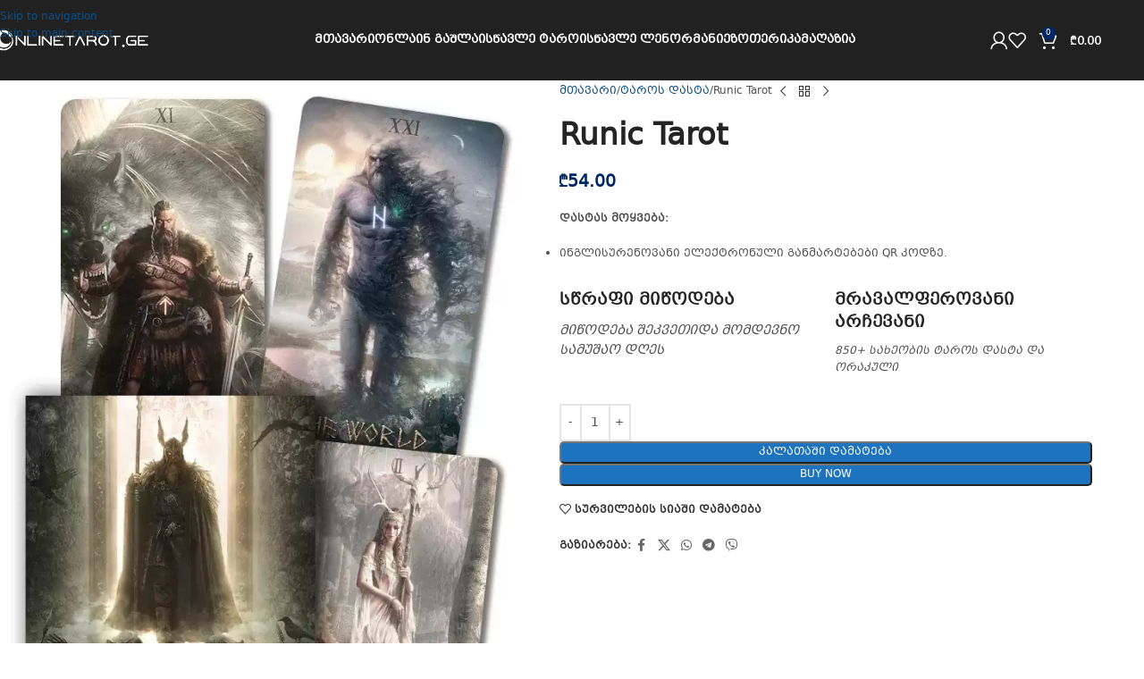

--- FILE ---
content_type: text/html; charset=UTF-8
request_url: https://onlinetarot.ge/product/runic-tarot/
body_size: 108719
content:
<!DOCTYPE html><html lang="ka-GE" prefix="og: https://ogp.me/ns#"><head><meta charset="UTF-8"><link rel="profile" href="https://gmpg.org/xfn/11"><link rel="pingback" href="https://onlinetarot.ge/xmlrpc.php"> <script>window._wca = window._wca || [];</script> <title>Runic Tarot - ტაროს მაღაზია</title><link data-rocket-preload as="style" href="https://fonts.googleapis.com/css?family=ABeeZee%3A400%7CLato%3A400%2C700&#038;display=swap" rel="preload"><link href="https://fonts.googleapis.com/css?family=ABeeZee%3A400%7CLato%3A400%2C700&#038;display=swap" media="print" onload="this.media=&#039;all&#039;" rel="stylesheet"> <noscript><link rel="stylesheet" href="https://fonts.googleapis.com/css?family=ABeeZee%3A400%7CLato%3A400%2C700&#038;display=swap"></noscript><meta name="description" content="დასტას მოყვება: ინგლისურენოვანი ელექტრონული განმარტებები QR კოდზე."/><meta name="robots" content="follow, index, max-snippet:-1, max-video-preview:-1, max-image-preview:large"/><link rel="canonical" href="https://onlinetarot.ge/product/runic-tarot/" /><meta property="og:locale" content="ka_GE" /><meta property="og:type" content="product" /><meta property="og:title" content="Runic Tarot - ტაროს მაღაზია" /><meta property="og:description" content="დასტას მოყვება: ინგლისურენოვანი ელექტრონული განმარტებები QR კოდზე." /><meta property="og:url" content="https://onlinetarot.ge/product/runic-tarot/" /><meta property="og:site_name" content="ონლაინ ტარო" /><meta property="og:updated_time" content="2023-10-05T15:53:55+04:00" /><meta property="og:image" content="https://onlinetarot.ge/wp-content/uploads/2023/08/runic-tarot-kit-42057632940352_1024x1024-1.jpg" /><meta property="og:image:secure_url" content="https://onlinetarot.ge/wp-content/uploads/2023/08/runic-tarot-kit-42057632940352_1024x1024-1.jpg" /><meta property="og:image:width" content="671" /><meta property="og:image:height" content="1000" /><meta property="og:image:alt" content="ტარო" /><meta property="og:image:type" content="image/jpeg" /><meta property="product:price:amount" content="54" /><meta property="product:price:currency" content="GEL" /><meta property="product:availability" content="instock" /><meta name="twitter:card" content="summary_large_image" /><meta name="twitter:title" content="Runic Tarot - ტაროს მაღაზია" /><meta name="twitter:description" content="დასტას მოყვება: ინგლისურენოვანი ელექტრონული განმარტებები QR კოდზე." /><meta name="twitter:image" content="https://onlinetarot.ge/wp-content/uploads/2023/08/runic-tarot-kit-42057632940352_1024x1024-1.jpg" /><meta name="twitter:label1" content="Price" /><meta name="twitter:data1" content="&#x20be;54.00" /><meta name="twitter:label2" content="Availability" /><meta name="twitter:data2" content="In stock" /><style media="all">#wpadminbar #wp-admin-bar-wccp_free_top_button .ab-icon:before{content:"\f160";color:#02ca02;top:3px}#wpadminbar #wp-admin-bar-wccp_free_top_button .ab-icon{transform:rotate(45deg)}
img:is([sizes=auto i],[sizes^="auto," i]){contain-intrinsic-size:3000px 1500px}
.mejs-offscreen{border:0;clip:rect(1px,1px,1px,1px);-webkit-clip-path:inset(50%);clip-path:inset(50%);height:1px;margin:-1px;overflow:hidden;padding:0;position:absolute;width:1px;word-wrap:normal}.mejs-container{background:#000;font-family:Helvetica,Arial,serif;position:relative;text-align:left;text-indent:0;vertical-align:top}.mejs-container,.mejs-container *{box-sizing:border-box}.mejs-container video::-webkit-media-controls,.mejs-container video::-webkit-media-controls-panel,.mejs-container video::-webkit-media-controls-panel-container,.mejs-container video::-webkit-media-controls-start-playback-button{-webkit-appearance:none;display:none!important}.mejs-fill-container,.mejs-fill-container .mejs-container{height:100%;width:100%}.mejs-fill-container{background:transparent;margin:0 auto;overflow:hidden;position:relative}.mejs-container:focus{outline:none}.mejs-iframe-overlay{height:100%;position:absolute;width:100%}.mejs-embed,.mejs-embed body{background:#000;height:100%;margin:0;overflow:hidden;padding:0;width:100%}.mejs-fullscreen{overflow:hidden!important}.mejs-container-fullscreen{bottom:0;left:0;overflow:hidden;position:fixed;right:0;top:0;z-index:1000}.mejs-container-fullscreen .mejs-mediaelement,.mejs-container-fullscreen video{height:100%!important;width:100%!important}.mejs-background,.mejs-mediaelement{left:0;position:absolute;top:0}.mejs-mediaelement{height:100%;width:100%;z-index:0}.mejs-poster{background-position:50% 50%;background-repeat:no-repeat;background-size:cover;left:0;position:absolute;top:0;z-index:1}:root .mejs-poster-img{display:none}.mejs-poster-img{border:0;padding:0}.mejs-overlay{-webkit-box-align:center;-webkit-align-items:center;-ms-flex-align:center;align-items:center;display:-webkit-box;display:-webkit-flex;display:-ms-flexbox;display:flex;-webkit-box-pack:center;-webkit-justify-content:center;-ms-flex-pack:center;justify-content:center;left:0;position:absolute;top:0}.mejs-layer{z-index:1}.mejs-overlay-play{cursor:pointer}.mejs-overlay-button{background:url(//onlinetarot.ge/wp-includes/js/mediaelement/mejs-controls.svg) no-repeat;background-position:0 -39px;height:80px;width:80px}.mejs-overlay:hover>.mejs-overlay-button{background-position:-80px -39px}.mejs-overlay-loading{height:80px;width:80px}.mejs-overlay-loading-bg-img{-webkit-animation:a 1s linear infinite;animation:a 1s linear infinite;background:transparent url(//onlinetarot.ge/wp-includes/js/mediaelement/mejs-controls.svg) -160px -40px no-repeat;display:block;height:80px;width:80px;z-index:1}@-webkit-keyframes a{to{-webkit-transform:rotate(1turn);transform:rotate(1turn)}}@keyframes a{to{-webkit-transform:rotate(1turn);transform:rotate(1turn)}}.mejs-controls{bottom:0;display:-webkit-box;display:-webkit-flex;display:-ms-flexbox;display:flex;height:40px;left:0;list-style-type:none;margin:0;padding:0 10px;position:absolute;width:100%;z-index:3}.mejs-controls:not([style*="display: none"]){background:rgba(255,0,0,.7);background:-webkit-linear-gradient(transparent,rgba(0,0,0,.35));background:linear-gradient(transparent,rgba(0,0,0,.35))}.mejs-button,.mejs-time,.mejs-time-rail{font-size:10px;height:40px;line-height:10px;margin:0;width:32px}.mejs-button>button{background:transparent url(//onlinetarot.ge/wp-includes/js/mediaelement/mejs-controls.svg);border:0;cursor:pointer;display:block;font-size:0;height:20px;line-height:0;margin:10px 6px;overflow:hidden;padding:0;position:absolute;text-decoration:none;width:20px}.mejs-button>button:focus{outline:1px dotted #999}.mejs-container-keyboard-inactive [role=slider],.mejs-container-keyboard-inactive [role=slider]:focus,.mejs-container-keyboard-inactive a,.mejs-container-keyboard-inactive a:focus,.mejs-container-keyboard-inactive button,.mejs-container-keyboard-inactive button:focus{outline:0}.mejs-time{box-sizing:content-box;color:#fff;font-size:11px;font-weight:700;height:24px;overflow:hidden;padding:16px 6px 0;text-align:center;width:auto}.mejs-play>button{background-position:0 0}.mejs-pause>button{background-position:-20px 0}.mejs-replay>button{background-position:-160px 0}.mejs-time-rail{direction:ltr;-webkit-box-flex:1;-webkit-flex-grow:1;-ms-flex-positive:1;flex-grow:1;height:40px;margin:0 10px;padding-top:10px;position:relative}.mejs-time-buffering,.mejs-time-current,.mejs-time-float,.mejs-time-float-corner,.mejs-time-float-current,.mejs-time-hovered,.mejs-time-loaded,.mejs-time-marker,.mejs-time-total{border-radius:2px;cursor:pointer;display:block;height:10px;position:absolute}.mejs-time-total{background:hsla(0,0%,100%,.3);margin:5px 0 0;width:100%}.mejs-time-buffering{-webkit-animation:b 2s linear infinite;animation:b 2s linear infinite;background:-webkit-linear-gradient(135deg,hsla(0,0%,100%,.4) 25%,transparent 0,transparent 50%,hsla(0,0%,100%,.4) 0,hsla(0,0%,100%,.4) 75%,transparent 0,transparent);background:linear-gradient(-45deg,hsla(0,0%,100%,.4) 25%,transparent 0,transparent 50%,hsla(0,0%,100%,.4) 0,hsla(0,0%,100%,.4) 75%,transparent 0,transparent);background-size:15px 15px;width:100%}@-webkit-keyframes b{0%{background-position:0 0}to{background-position:30px 0}}@keyframes b{0%{background-position:0 0}to{background-position:30px 0}}.mejs-time-loaded{background:hsla(0,0%,100%,.3)}.mejs-time-current,.mejs-time-handle-content{background:hsla(0,0%,100%,.9)}.mejs-time-hovered{background:hsla(0,0%,100%,.5);z-index:10}.mejs-time-hovered.negative{background:rgba(0,0,0,.2)}.mejs-time-buffering,.mejs-time-current,.mejs-time-hovered,.mejs-time-loaded{left:0;-webkit-transform:scaleX(0);-ms-transform:scaleX(0);transform:scaleX(0);-webkit-transform-origin:0 0;-ms-transform-origin:0 0;transform-origin:0 0;-webkit-transition:all .15s ease-in;transition:all .15s ease-in;width:100%}.mejs-time-buffering{-webkit-transform:scaleX(1);-ms-transform:scaleX(1);transform:scaleX(1)}.mejs-time-hovered{-webkit-transition:height .1s cubic-bezier(.44,0,1,1);transition:height .1s cubic-bezier(.44,0,1,1)}.mejs-time-hovered.no-hover{-webkit-transform:scaleX(0)!important;-ms-transform:scaleX(0)!important;transform:scaleX(0)!important}.mejs-time-handle,.mejs-time-handle-content{border:4px solid transparent;cursor:pointer;left:0;position:absolute;-webkit-transform:translateX(0);-ms-transform:translateX(0);transform:translateX(0);z-index:11}.mejs-time-handle-content{border:4px solid hsla(0,0%,100%,.9);border-radius:50%;height:10px;left:-7px;top:-4px;-webkit-transform:scale(0);-ms-transform:scale(0);transform:scale(0);width:10px}.mejs-time-rail .mejs-time-handle-content:active,.mejs-time-rail .mejs-time-handle-content:focus,.mejs-time-rail:hover .mejs-time-handle-content{-webkit-transform:scale(1);-ms-transform:scale(1);transform:scale(1)}.mejs-time-float{background:#eee;border:1px solid #333;bottom:100%;color:#111;display:none;height:17px;margin-bottom:9px;position:absolute;text-align:center;-webkit-transform:translateX(-50%);-ms-transform:translateX(-50%);transform:translateX(-50%);width:36px}.mejs-time-float-current{display:block;left:0;margin:2px;text-align:center;width:30px}.mejs-time-float-corner{border:5px solid #eee;border-color:#eee transparent transparent;border-radius:0;display:block;height:0;left:50%;line-height:0;position:absolute;top:100%;-webkit-transform:translateX(-50%);-ms-transform:translateX(-50%);transform:translateX(-50%);width:0}.mejs-long-video .mejs-time-float{margin-left:-23px;width:64px}.mejs-long-video .mejs-time-float-current{width:60px}.mejs-broadcast{color:#fff;height:10px;position:absolute;top:15px;width:100%}.mejs-fullscreen-button>button{background-position:-80px 0}.mejs-unfullscreen>button{background-position:-100px 0}.mejs-mute>button{background-position:-60px 0}.mejs-unmute>button{background-position:-40px 0}.mejs-volume-button{position:relative}.mejs-volume-button>.mejs-volume-slider{-webkit-backface-visibility:hidden;background:rgba(50,50,50,.7);border-radius:0;bottom:100%;display:none;height:115px;left:50%;margin:0;position:absolute;-webkit-transform:translateX(-50%);-ms-transform:translateX(-50%);transform:translateX(-50%);width:25px;z-index:1}.mejs-volume-button:hover{border-radius:0 0 4px 4px}.mejs-volume-total{background:hsla(0,0%,100%,.5);height:100px;left:50%;margin:0;position:absolute;top:8px;-webkit-transform:translateX(-50%);-ms-transform:translateX(-50%);transform:translateX(-50%);width:2px}.mejs-volume-current{left:0;margin:0;width:100%}.mejs-volume-current,.mejs-volume-handle{background:hsla(0,0%,100%,.9);position:absolute}.mejs-volume-handle{border-radius:1px;cursor:ns-resize;height:6px;left:50%;-webkit-transform:translateX(-50%);-ms-transform:translateX(-50%);transform:translateX(-50%);width:16px}.mejs-horizontal-volume-slider{display:block;height:36px;position:relative;vertical-align:middle;width:56px}.mejs-horizontal-volume-total{background:rgba(50,50,50,.8);height:8px;top:16px;width:50px}.mejs-horizontal-volume-current,.mejs-horizontal-volume-total{border-radius:2px;font-size:1px;left:0;margin:0;padding:0;position:absolute}.mejs-horizontal-volume-current{background:hsla(0,0%,100%,.8);height:100%;top:0;width:100%}.mejs-horizontal-volume-handle{display:none}.mejs-captions-button,.mejs-chapters-button{position:relative}.mejs-captions-button>button{background-position:-140px 0}.mejs-chapters-button>button{background-position:-180px 0}.mejs-captions-button>.mejs-captions-selector,.mejs-chapters-button>.mejs-chapters-selector{background:rgba(50,50,50,.7);border:1px solid transparent;border-radius:0;bottom:100%;margin-right:-43px;overflow:hidden;padding:0;position:absolute;right:50%;visibility:visible;width:86px}.mejs-chapters-button>.mejs-chapters-selector{margin-right:-55px;width:110px}.mejs-captions-selector-list,.mejs-chapters-selector-list{list-style-type:none!important;margin:0;overflow:hidden;padding:0}.mejs-captions-selector-list-item,.mejs-chapters-selector-list-item{color:#fff;cursor:pointer;display:block;list-style-type:none!important;margin:0 0 6px;overflow:hidden;padding:0}.mejs-captions-selector-list-item:hover,.mejs-chapters-selector-list-item:hover{background-color:#c8c8c8!important;background-color:hsla(0,0%,100%,.4)!important}.mejs-captions-selector-input,.mejs-chapters-selector-input{clear:both;float:left;left:-1000px;margin:3px 3px 0 5px;position:absolute}.mejs-captions-selector-label,.mejs-chapters-selector-label{cursor:pointer;float:left;font-size:10px;line-height:15px;padding:4px 10px 0;width:100%}.mejs-captions-selected,.mejs-chapters-selected{color:#21f8f8}.mejs-captions-translations{font-size:10px;margin:0 0 5px}.mejs-captions-layer{bottom:0;color:#fff;font-size:16px;left:0;line-height:20px;position:absolute;text-align:center}.mejs-captions-layer a{color:#fff;text-decoration:underline}.mejs-captions-layer[lang=ar]{font-size:20px;font-weight:400}.mejs-captions-position{bottom:15px;left:0;position:absolute;width:100%}.mejs-captions-position-hover{bottom:35px}.mejs-captions-text,.mejs-captions-text *{background:hsla(0,0%,8%,.5);box-shadow:5px 0 0 hsla(0,0%,8%,.5),-5px 0 0 hsla(0,0%,8%,.5);padding:0;white-space:pre-wrap}.mejs-container.mejs-hide-cues video::-webkit-media-text-track-container{display:none}.mejs-overlay-error{position:relative}.mejs-overlay-error>img{left:0;max-width:100%;position:absolute;top:0;z-index:-1}.mejs-cannotplay,.mejs-cannotplay a{color:#fff;font-size:.8em}.mejs-cannotplay{position:relative}.mejs-cannotplay a,.mejs-cannotplay p{display:inline-block;padding:0 15px;width:100%}
.mejs-container{clear:both;max-width:100%}.mejs-container *{font-family:Helvetica,Arial}.mejs-container,.mejs-container .mejs-controls,.mejs-embed,.mejs-embed body{background:#222}.mejs-time{font-weight:400;word-wrap:normal}.mejs-controls a.mejs-horizontal-volume-slider{display:table}.mejs-controls .mejs-horizontal-volume-slider .mejs-horizontal-volume-current,.mejs-controls .mejs-time-rail .mejs-time-loaded{background:#fff}.mejs-controls .mejs-time-rail .mejs-time-current{background:#0073aa}.mejs-controls .mejs-horizontal-volume-slider .mejs-horizontal-volume-total,.mejs-controls .mejs-time-rail .mejs-time-total{background:rgba(255,255,255,.33)}.mejs-controls .mejs-horizontal-volume-slider .mejs-horizontal-volume-current,.mejs-controls .mejs-horizontal-volume-slider .mejs-horizontal-volume-total,.mejs-controls .mejs-time-rail span{border-radius:0}.mejs-overlay-loading{background:0 0}.mejs-controls button:hover{border:none;-webkit-box-shadow:none;box-shadow:none}.me-cannotplay{width:auto!important}.media-embed-details .wp-audio-shortcode{display:inline-block;max-width:400px}.audio-details .embed-media-settings{overflow:visible}.media-embed-details .embed-media-settings .setting span:not(.button-group){max-width:400px;width:auto}.media-embed-details .embed-media-settings .checkbox-setting span{display:inline-block}.media-embed-details .embed-media-settings{padding-top:0;top:28px}.media-embed-details .instructions{padding:16px 0;max-width:600px}.media-embed-details .setting .remove-setting,.media-embed-details .setting p{color:#a00;font-size:10px;text-transform:uppercase}.media-embed-details .setting .remove-setting{padding:5px 0}.media-embed-details .setting a:hover{color:#dc3232}.media-embed-details .embed-media-settings .checkbox-setting{float:none;margin:0 0 10px}.wp-video{max-width:100%;height:auto}.wp_attachment_holder .wp-audio-shortcode,.wp_attachment_holder .wp-video{margin-top:18px}.wp-video-shortcode video,video.wp-video-shortcode{max-width:100%;display:inline-block}.video-details .wp-video-holder{width:100%;max-width:640px}.wp-playlist{border:1px solid #ccc;padding:10px;margin:12px 0 18px;font-size:14px;line-height:1.5}.wp-admin .wp-playlist{margin:0 0 18px}.wp-playlist video{display:inline-block;max-width:100%}.wp-playlist audio{display:none;max-width:100%;width:400px}.wp-playlist .mejs-container{margin:0;max-width:100%}.wp-playlist .mejs-controls .mejs-button button{outline:0}.wp-playlist-light{background:#fff;color:#000}.wp-playlist-dark{color:#fff;background:#000}.wp-playlist-caption{display:block;max-width:88%;overflow:hidden;text-overflow:ellipsis;white-space:nowrap;font-size:14px;line-height:1.5}.wp-playlist-item .wp-playlist-caption{text-decoration:none;color:#000;max-width:-webkit-calc(100% - 40px);max-width:calc(100% - 40px)}.wp-playlist-item-meta{display:block;font-size:14px;line-height:1.5}.wp-playlist-item-title{font-size:14px;line-height:1.5}.wp-playlist-item-album{font-style:italic;overflow:hidden;text-overflow:ellipsis;white-space:nowrap}.wp-playlist-item-artist{font-size:12px;text-transform:uppercase}.wp-playlist-item-length{position:absolute;right:3px;top:0;font-size:14px;line-height:1.5}.rtl .wp-playlist-item-length{left:3px;right:auto}.wp-playlist-tracks{margin-top:10px}.wp-playlist-item{position:relative;cursor:pointer;padding:0 3px;border-bottom:1px solid #ccc}.wp-playlist-item:last-child{border-bottom:0}.wp-playlist-light .wp-playlist-caption{color:#333}.wp-playlist-dark .wp-playlist-caption{color:#ddd}.wp-playlist-playing{font-weight:700;background:#f7f7f7}.wp-playlist-light .wp-playlist-playing{background:#fff;color:#000}.wp-playlist-dark .wp-playlist-playing{background:#000;color:#fff}.wp-playlist-current-item{overflow:hidden;margin-bottom:10px;height:60px}.wp-playlist .wp-playlist-current-item img{float:left;max-width:60px;height:auto;margin-right:10px;padding:0;border:0}.rtl .wp-playlist .wp-playlist-current-item img{float:right;margin-left:10px;margin-right:0}.wp-playlist-current-item .wp-playlist-item-artist,.wp-playlist-current-item .wp-playlist-item-title{overflow:hidden;text-overflow:ellipsis;white-space:nowrap}.wp-audio-playlist .me-cannotplay span{padding:5px 15px}
.jetpack-sharing-buttons__services-list{display:flex;flex-direction:row;flex-wrap:wrap;gap:0;list-style-type:none;margin:5px;padding:0}.jetpack-sharing-buttons__services-list.has-small-icon-size{font-size:12px}.jetpack-sharing-buttons__services-list.has-normal-icon-size{font-size:16px}.jetpack-sharing-buttons__services-list.has-large-icon-size{font-size:24px}.jetpack-sharing-buttons__services-list.has-huge-icon-size{font-size:36px}@media print{.jetpack-sharing-buttons__services-list{display:none!important}}.editor-styles-wrapper .wp-block-jetpack-sharing-buttons{gap:0;padding-inline-start:0}ul.jetpack-sharing-buttons__services-list.has-background{padding:1.25em 2.375em}
.card-box{display:flex;margin:80px}.image-area img{max-width:250px;height:390px;border-radius:13px;object-fit:cover}.card-meta{padding:10px}.card-meta h3{margin:0;padding-bottom:5px}.about-text{background:#f3f3f3;padding:10px;border-radius:5px}#header-tex{font-size:30px;font-weight:700;color:#fff}.page-title-default{background-color:#092143;background-size:cover;background-position:center center}@media (min-width:300px) and (max-width:767px){#header-tex{font-size:15px;font-weight:700}.card-box{display:block;margin:10px}.image-area img{width:150px;height:250px;object-fit:cover}.image-area{display:flex;justify-content:center}}
.woocommerce form .form-row .required{visibility:visible}
.dgwt-wcas-block-scroll{overflow:hidden}.dgwt-wcas-search-wrapp{position:relative;line-height:100%;display:block;color:#444;min-width:230px;width:100%;text-align:left;margin:0 auto;-webkit-box-sizing:border-box;-moz-box-sizing:border-box;box-sizing:border-box}.dgwt-wcas-tpd-image img{margin:0 15px 0 0!important}.rtl .dgwt-wcas-tpd-image img{margin:0 0 0 15px!important}.dgwt-wcas-preloader-wrapp img{margin:10px auto 0;display:block;max-width:200px}.dgwt-wcas-preloader-wrapp img.dgwt-wcas-placeholder-preloader{display:block;width:100%;height:auto;max-width:300px;margin:0}.dgwt-wcas-suggestions-wrapp{background:#fff;border:1px solid #ddd;border-top:none;padding:0;margin:0;-webkit-box-sizing:border-box;-moz-box-sizing:border-box;box-sizing:border-box;overflow-y:auto}.dgwt-wcas-details-wrapp *,.dgwt-wcas-search-wrapp *,.dgwt-wcas-suggestions-wrapp *{-webkit-box-sizing:border-box;-moz-box-sizing:border-box;box-sizing:border-box}.dgwt-wcas-details-wrapp a:focus,.dgwt-wcas-suggestions-wrapp a:focus{outline:0}.dgwt-wcas-suggestions-wrapp.dgwt-wcas-suggestions-wrapp--top{border:1px solid #ddd;border-bottom:none}.dgwt-wcas-is-detail-box .dgwt-wcas-suggestions-wrapp{max-width:550px}.dgwt-wcas-full-width.dgwt-wcas-is-detail-box .dgwt-wcas-suggestion{padding:8px 15px}.dgwt-wcas-details-left .dgwt-wcas-suggestions-wrapp{border-radius:0 0 5px;border-left-color:#eee}.dgwt-wcas-details-right .dgwt-wcas-suggestions-wrapp{border-radius:0 0 0 5px;border-right-color:#eee}.dgwt-wcas-suggestion{cursor:pointer;font-size:12px;line-height:110%;text-align:left;padding:7px 10px;position:relative;border-bottom:1px solid #dfdfdf;display:flex;flex-direction:row;justify-content:space-between;align-items:center;resize:vertical;width:100%;transition:none!important}.dgwt-wcas-suggestion-nores{font-size:15px;line-height:157%;padding:15px;width:100%}.dgwt-wcas-suggestion-nores p{padding:0;margin:0 0 10px;font-size:18px}.dgwt-wcas-suggestion-nores ol,.dgwt-wcas-suggestion-nores ul{padding:0 0 0 30px;margin:0}.dgwt-wcas-suggestion-nores ul li{list-style:disc}.dgwt-wcas-open-pirx .dgwt-wcas-suggestion-nores{padding:10px 10px 10px 34px}.dgwt-wcas-suggestion.dgwt-wcas-suggestion-more{justify-content:center;color:#6d6d6d}a.dgwt-wcas-details-more-products{padding:15px 0 10px;display:block;border-top:1px solid #eee;text-align:center;font-size:12px;text-transform:uppercase;color:#6d6d6d;transition:.2s ease-in-out}a.dgwt-wcas-details-more-products:hover,a.dgwt-wcas-details-post-title:hover,a.dgwt-wcas-details-product-title:hover,a.dgwt-wcas-product-details-readmore:hover{text-decoration:underline}a.dgwt-wcas-product-details-readmore{display:block;text-align:right;margin-top:15px;color:#6d6d6d;text-transform:uppercase;letter-spacing:1px;font-weight:400;font-size:12px}.dgwt-wcas-has-headings .dgwt-wcas-suggestion,.dgwt-wcas-has-headings .dgwt-wcas-suggestion.dgwt-wcas-suggestion-headline,.dgwt-wcas-has-headings .dgwt-wcas-suggestion.dgwt-wcas-suggestion-tax,.dgwt-wcas-suggestion.dgwt-wcas-suggestion-no-border-bottom,body:not(.dgwt-wcas-is-details) .dgwt-wcas-suggestion:last-child{border-bottom:none}.dgwt-wcas-suggestion:after{clear:both;display:block;content:''}.dgwt-wcas-suggestion.dgwt-wcas-nores{cursor:default;opacity:.5}.dgwt-wcas-has-img .dgwt-wcas-suggestion.dgwt-wcas-suggestion-product{padding-top:8px;padding-bottom:8px;min-height:60px}.dgwt-wcas-has-img .dgwt-wcas-suggestion.dgwt-wcas-suggestion-product.dgwt-wcas-suggestion-history-product,.dgwt-wcas-is-details .dgwt-wcas-has-img .dgwt-wcas-suggestion.dgwt-wcas-suggestion-product,.dgwt-wcas-suggestion-history-search{min-height:40px}.dgwt-wcas-is-details .dgwt-wcas-has-img .dgwt-wcas-suggestion.dgwt-wcas-suggestion-more,.dgwt-wcas-suggestion.dgwt-wcas-suggestion-more{min-height:30px;text-transform:uppercase}.dgwt-wcas-suggestion.dgwt-wcas-suggestion-more .dgwt-wcas-st-more{padding:0 10px;text-align:center}.dgwt-wcas-st{display:block;color:#444;font-size:15px;width:100%;line-height:110%}.dgwt-wcas-st .dgwt-wcas-score{color:#8e44ad;font-weight:700;font-size:80%}.dgwt-wcas-st>span{display:inline-block;vertical-align:middle}.dgwt-wcas-has-sku .dgwt-wcas-st-title{margin-right:6px}.dgwt-wcas-st>span.dgwt-wcas-st--direct-headline{display:block;font-style:italic;font-size:10px;text-transform:uppercase;opacity:.4;line-height:10px;margin-bottom:1px;letter-spacing:2px}.dgwt-wcas-st-breadcrumbs{overflow:hidden;text-overflow:ellipsis;white-space:nowrap;font-size:80%;text-align:left;opacity:.6;width:100%;padding-right:10px}.rtl .dgwt-wcas-st-breadcrumbs{padding-right:0;padding-left:10px;text-align:right}.dgwt-wcas-sku{font-size:80%}.dgwt-wcas-si{width:50px;display:block;height:100%}.dgwt-wcas-si img{background:#fff;border:1px solid #e8e8e8;border-radius:3px;display:block;margin:auto;padding:2px;height:auto;width:auto;max-height:90%;max-width:100%}.dgwt-wcas-has-img-forced .dgwt-wcas-suggestion-history-product .dgwt-wcas-si,.dgwt-wcas-suggestion-history-search .dgwt-wcas-si{display:flex;align-items:center;justify-content:center}.dgwt-wcas-has-img-forced .dgwt-wcas-suggestion-history-product .dgwt-wcas-si svg,.dgwt-wcas-suggestion-history-search .dgwt-wcas-si svg,.dgwt-wcas-suggestion-searches .dgwt-wcas-si svg{max-width:18px}.dgwt-wcas-has-img:not(.dgwt-wcas-has-img-forced) .dgwt-wcas-suggestion-history-product .dgwt-wcas-si>svg{margin-left:10px}.dgwt-wcas-content-wrapp{display:flex;height:100%;width:100%;justify-content:space-between;align-items:center;resize:vertical;padding-left:10px}.rtl .dgwt-wcas-content-wrapp{padding-left:0;padding-right:10px}.dgwt-wcas-sp{color:#555;font-size:14px;line-height:120%;text-align:right;padding-left:10px}.dgwt-wcas-sp *{line-height:130%}.dgwt-wcas-search-form{margin:0;padding:0;width:100%}.dgwt-wcas-open.dgwt-wcas-nores.dgwt-wcas-is-details:not(.dgwt-wcas-details-outside) .dgwt-wcas-suggestion-nores,.dgwt-wcas-sd{margin-top:5px}.dgwt-wcas-sp del{opacity:.5;font-size:12px}.dgwt-wcas-sd{color:#777;display:block;line-height:14px;width:100%;font-size:.8em}.dgwt-wcas-vendor-city{margin-left:5px;font-size:.8em}.dgwt-wcas-st>.dgwt-wcas-product-vendor{font-size:12px;margin-top:5px;display:block}.dgwt-wcas-suggestion-selected{background-color:#eee}.dgwt-wcas-style-pirx.dgwt-wcas-search-wrapp.dgwt-wcas-search-focused input[type=search].dgwt-wcas-search-input:hover,.dgwt-wcas-tpd-image{background-color:#fff}.dgwt-wcas-suggestion-selected:first-child{border-top:none}.rtl .dgwt-wcas-suggestion{padding-left:0;padding-right:15px;text-align:right}.dgwt-wcas-details-wrapp{background:#fff;border:1px solid #ddd;border-top:none;border-left:none;padding:0;width:300px;-webkit-box-sizing:border-box;-moz-box-sizing:border-box;box-sizing:border-box;z-index:100;min-height:340px}.dgwt-wcas-datails-title,.dgwt-wcas-pd-title{border-bottom:1px dashed #eee;padding-bottom:5px}.rtl .dgwt-wcas-details-wrapp{border-left:1px solid #ddd;border-right:none}.dgwt-wcas-details-outside .dgwt-wcas-details-wrapp{margin-top:-1px;border-top:1px solid #ddd;max-width:300px}.dgwt-wcas-details-outside.dgwt-wcas-is-details .dgwt-wcas-suggestions-wrapp{margin-top:-1px;border-top:1px solid #ddd}.dgwt-wcas-details-right .dgwt-wcas-details-wrapp{border-left:none;border-right:1px solid #ddd;border-radius:0 5px 5px 0}.dgwt-wcas-details-left .dgwt-wcas-details-wrapp{border-right:none;border-left:1px solid #ddd;border-radius:5px 0 0 5px}.dgwt-wcas-details-inner,.dgwt-wcas-details-notfit .dgwt-wcas-details-wrapp{display:none}.dgwt-wcas-full-width .dgwt-wcas-suggestions-wrapp,.dgwt-wcas-open-pirx .dgwt-wcas-full-width .dgwt-wcas-suggestions-wrapp,.rtl.dgwt-wcas-full-width .dgwt-wcas-details-wrapp{border-radius:0 0 0 5px}.dgwt-wcas-full-width .dgwt-wcas-details-wrapp,.rtl.dgwt-wcas-full-width .dgwt-wcas-suggestions-wrapp{border-radius:0 0 5px}.dgwt-wcas-details-inner.dgwt-wcas-details-inner-active,.dgwt-wcas-details-wrapp .added_to_cart,.dgwt-wcas-has-desc .dgwt-wcas-sp>*,.dgwt-wcas-has-img .dgwt-wcas-sp>*{display:block}.dgwt-wcas-details-inner-taxonomy{margin-top:11px}.woocommerce .dgwt-wcas-pd-rating .star-rating{float:left;margin-right:5px;font-size:12px;color:#ccae72}.rtl .dgwt-wcas-pd-rating .star-rating{float:right;margin-left:5px;margin-right:0}.dgwt-wcas-datails-title{font-size:14px}.dgwt-wcas-pd-title{color:#202020}.dgwt-wcas-pd-title .product-title{color:#202020;text-transform:uppercase;margin:0}.dgwt-wcas-tax-product-details{text-decoration:none;display:flex;align-items:center;justify-content:left;transition:.2s ease-in-out;padding:5px;margin:0 -5px 15px}.dgwt-wcas-pd-rating:after,.dgwt-wcas-tax-product-details:after{content:'';clear:both;display:block}.dgwt-wcas-tax-product-details:hover{box-shadow:0 0 11px 2px rgba(0,0,0,.05)}.rtl .dgwt-wcas-tax-product-details{justify-content:right}.dgwt-wcas-details-wrapp .dgwt-wcas-pd-title{margin-bottom:8px}.dgwt-wcas-overlay-mobile .dgwt-wcas-style-pirx .dgwt-wcas-preloader,.dgwt-wcas-tpd-image{margin-right:15px}.dgwt-wcas-pd-rest .product-title{display:block;line-height:100%;font-weight:500;margin-bottom:5px}.dgwt-wcas-tpd-rest{max-width:200px}.dgwt-wcas-tpd-rest-title{display:block;line-height:125%;font-size:14px;font-weight:500;letter-spacing:0;margin:0 0 8px;overflow:hidden;color:#000}.dgwt-wcas-pd-price,.dgwt-wcas-tpd-price{line-height:120%;overflow:hidden;color:#000;margin-top:15px;font-weight:700;font-size:18px}.dgwt-wcas-tpd-price{font-size:12px;color:#777}.dgwt-wcas-pd-price .woocommerce-price-suffix,.dgwt-wcas-tpd-price .woocommerce-price-suffix{font-size:12px;font-weight:lighter;color:#999;margin-left:4px;display:inline-block}.dgwt-wcas-details-title-tax,.dgwt-wcas-pd-title .product-title{font-weight:900;letter-spacing:-1px;text-transform:uppercase}.dgwt-wcas-pd-price del .amount,.dgwt-wcas-tpd-price del .amount{font-weight:lighter;background:0 0;font-size:90%;opacity:.6}.dgwt-wcas-pd-price ins,.dgwt-wcas-tpd-price ins{background:0 0;text-decoration:none}.dgwt-wcas-pd-rating{font-size:13px;line-height:13px}.dgwt-wcas-pd-review{color:#777;font-size:11px;line-height:11px}.dgwt-wcas-datails-title{display:block;margin:5px 0 15px}.dgwt-wcas-pd-title{margin-bottom:15px;display:block;text-decoration:none}.dgwt-wcas-details-title-tax{margin-right:3px}.rtl .dgwt-wcas-details-title-tax{margin:0 0 0 3px;float:right}.dgwt-wcas-tpd-image{width:70px;padding:4px;border:1px solid #e8e8e8;border-radius:4px;display:flex;flex-direction:column;justify-content:center}.dgwt-wcas-details-space{padding:0 15px 15px}.dgwt-wcas-details-main-image{border-bottom:1px solid #eee;min-height:200px;display:flex}.dgwt-wcas-details-main-image img{width:auto;height:auto;display:block;max-height:250px;max-width:100%;margin:0 auto;padding:0;border:none;align-self:center}.dgwt-wcas-details-right .dgwt-wcas-details-main-image img{border-radius:0 3px 0 0}.dgwt-wcas-details-left .dgwt-wcas-details-main-image img{border-radius:3px 0 0}a.dgwt-wcas-details-post-title,a.dgwt-wcas-details-product-title{color:#333;display:block;line-height:120%;margin:10px 0 0;font-size:21px;font-weight:400;text-decoration:none;text-transform:none}a.dgwt-wcas-details-post-title{margin-bottom:15px}.dgwt-wcas-details-product-sku{display:block;font-size:12px;line-height:110%;color:#999}.dgwt-wcas-tpd-image img{display:block;max-width:100%;width:100%;height:auto}.dgwt-wcas-details-hr{height:1px;width:100%;border-bottom:1px solid #eee;margin:15px 0}.rtl .dgwt-wcas-tpd-image{float:right;margin-right:0;margin-left:15px}.rtl .dgwt-wcas-tpd-rest{float:right;max-width:190px}.rtl input[type=search].dgwt-wcas-search-input{text-align:right}input[type=search].dgwt-wcas-search-input,input[type=text].dgwt-cas-search-input{-webkit-transition:none;-moz-transition:none;-ms-transition:none;-o-transition:none;transition:none;-webkit-box-shadow:none;box-shadow:none;margin:0;-webkit-appearance:textfield;text-align:left}[type=search].dgwt-wcas-search-input::-ms-clear{display:none}[type=search].dgwt-wcas-search-input::-webkit-search-decoration{-webkit-appearance:none}[type=search].dgwt-wcas-search-input::-webkit-search-cancel-button{display:none}.dgwt-wcas-details-desc{font-size:13px;line-height:157%}.dgwt-wcas-details-desc b,.dgwt-wcas-details-desc strong{font-weight:400;color:#000;margin:0;padding:0}.dgwt-wcas-pd-addtc-form{margin:10px 0;display:flex;align-items:center;justify-content:flex-end}.dgwt-wcas-pd-addtc-form>.quantity{margin-right:10px}.dgwt-wcas-pd-addtc-form .add_to_cart_inline,.dgwt-wcas-pd-addtc-form .quantity input.qty{margin-bottom:0;margin-top:0}.dgwt-wcas-stock{display:block;text-align:right;font-size:14px;line-height:14px;margin-bottom:14px}.dgwt-wcas-stock.in-stock{color:#0f834d}.dgwt-wcas-stock.out-of-stock{color:#e2401c}.dgwt-wcas-pd-addtc .add_to_cart_button,.dgwt-wcas-pd-addtc .add_to_cart_inline{margin:0}.dgwt-wcas-has-headings .dgwt-wcas-st>span.dgwt-wcas-st--direct-headline,.dgwt-wcas-layout-icon .dgwt-wcas-icon-preloader,.dgwt-wcas-layout-icon-flexible-inv:not(.dgwt-wcas-layout-icon) .dgwt-wcas-search-icon,.dgwt-wcas-layout-icon-flexible-inv:not(.dgwt-wcas-layout-icon) .dgwt-wcas-search-icon-arrow,.dgwt-wcas-layout-icon-flexible:not(.dgwt-wcas-layout-icon) .dgwt-wcas-search-icon,.dgwt-wcas-layout-icon-flexible:not(.dgwt-wcas-layout-icon) .dgwt-wcas-search-icon-arrow,.dgwt-wcas-om-bar .dgwt-wcas-sf-wrapp button.dgwt-wcas-search-submit,.dgwt-wcas-open-pirx.dgwt-wcas-overlay-mobile-on .dgwt-wcas-style-pirx .dgwt-wcas-sf-wrapp button.dgwt-wcas-search-submit,.dgwt-wcas-overlay-mobile .dgwt-wcas-search-icon,.dgwt-wcas-overlay-mobile .dgwt-wcas-search-icon-arrow,.dgwt-wcas-overlay-mobile-on .dgwt-wcas-enable-mobile-form,.dgwt-wcas-overlay-mobile-on .dgwt-wcas-icon-handler,.dgwt-wcas-overlay-mobile-on.dgwt-wcas-is-ios body:not(.dgwt-wcas-theme-flatsome)>:not(.dgwt-wcas-overlay-mobile),.dgwt-wcas-pd-addtc .add_to_cart_button.added,.dgwt-wcas-search-icon-arrow,.dgwt-wcas-search-wrapp.dgwt-wcas-layout-icon.dgwt-wcas-layout-icon-open:not(.dgwt-wcas-has-submit) .dgwt-wcas-sf-wrapp .dgwt-wcas-ico-magnifier,.dgwt-wcas-style-pirx .dgwt-wcas-sf-wrapp button.dgwt-wcas-search-submit:before,.dgwt-wcas-voice-search-supported.dgwt-wcas-search-filled .dgwt-wcas-voice-search,body .dgwt-wcas-content-wrapp .rood,body .dgwt-wcas-content-wrapp .zwave{display:none}button.dgwt-wcas-search-submit,input[type=submit].dgwt-wcas-search-submit{position:relative}.dgwt-wcas-ico-magnifier{bottom:0;left:0;margin:auto;position:absolute;right:0;top:0;height:65%;display:block}.dgwt-wcas-preloader{height:100%;position:absolute;right:0;top:0;width:40px;z-index:-1;background-repeat:no-repeat;background-position:right 15px center;background-size:auto 44%}.dgwt-wcas-voice-search{position:absolute;right:0;top:0;height:100%;width:40px;z-index:1;opacity:.5;cursor:pointer;align-items:center;justify-content:center;display:none;-webkit-transition:160ms ease-in-out;-moz-transition:160ms ease-in-out;-ms-transition:160ms ease-in-out;-o-transition:160ms ease-in-out;transition:160ms ease-in-out}.dgwt-wcas-close:hover,.dgwt-wcas-style-pirx .dgwt-wcas-voice-search:hover,.dgwt-wcas-voice-search:hover{opacity:.3}.dgwt-wcas-voice-search path{fill:#444}.dgwt-wcas-voice-search-supported .dgwt-wcas-voice-search{display:flex}.dgwt-wcas-voice-search-supported .dgwt-wcas-preloader{right:40px}.rtl .dgwt-wcas-overlay-mobile .dgwt-wcas-style-pirx .dgwt-wcas-voice-search,.rtl .dgwt-wcas-preloader,.rtl .dgwt-wcas-voice-search{right:auto;left:5px}.dgwt-wcas-mobile-overlay-trigger-active .dgwt-wcas-voice-search{z-index:105}.rtl .dgwt-wcas-voice-search-supported .dgwt-wcas-preloader{right:auto;left:45px}.dgwt-wcas-inner-preloader{background-repeat:no-repeat;background-position:right 8px center;background-size:auto 22px;display:flex;align-items:center;justify-content:center;z-index:1}@media all and (-ms-high-contrast:none),(-ms-high-contrast:active){.dgwt-wcas-inner-preloader{background-image:url(//onlinetarot.ge/wp-content/plugins/ajax-search-for-woocommerce/assets/css/../img/preloader.gif)}}.dgwt-wcas-loader-circular{height:24px;width:24px;-webkit-animation:2s linear infinite rotate;-moz-animation:2s linear infinite rotate;animation:2s linear infinite rotate}.dgwt-wcas-loader-circular-path{fill:transparent;stroke-linecap:round;stroke-width:4px;stroke-dasharray:1,200;stroke-dashoffset:0;-webkit-transform-origin:50% 50%;-moz-transform-origin:50% 50%;-ms-transform-origin:50% 50%;transform-origin:50% 50%;-webkit-animation:1s ease-in-out infinite dash;-moz-animation:1s ease-in-out infinite dash;animation:1s ease-in-out infinite dash;stroke:#ddd}@-webkit-keyframes rotate{100%{-webkit-transform:rotate(360deg);transform:rotate(360deg)}}@-moz-keyframes rotate{100%{-moz-transform:rotate(360deg);transform:rotate(360deg)}}@keyframes rotate{100%{-webkit-transform:rotate(360deg);-moz-transform:rotate(360deg);transform:rotate(360deg)}}@-webkit-keyframes dash{0%{stroke-dasharray:1,200;stroke-dashoffset:0}50%{stroke-dasharray:89,200;stroke-dashoffset:-35px}100%{stroke-dasharray:89,200;stroke-dashoffset:-124px}}@-moz-keyframes dash{0%{stroke-dasharray:1,200;stroke-dashoffset:0}50%{stroke-dasharray:89,200;stroke-dashoffset:-35px}100%{stroke-dasharray:89,200;stroke-dashoffset:-124px}}@keyframes dash{0%{stroke-dasharray:1,200;stroke-dashoffset:0}50%{stroke-dasharray:89,200;stroke-dashoffset:-35px}100%{stroke-dasharray:89,200;stroke-dashoffset:-124px}}.dgwt-wcas-close:not(.dgwt-wcas-inner-preloader){cursor:pointer;display:flex;align-items:center;justify-content:center;-webkit-transition:160ms ease-in-out;-moz-transition:160ms ease-in-out;-ms-transition:160ms ease-in-out;-o-transition:160ms ease-in-out;transition:160ms ease-in-out;z-index:1}.dgwt-wcas-close:not(.dgwt-wcas-inner-preloader):before{content:'';display:block;position:absolute;background:0 0;height:100%;width:100%;left:0;bottom:0;top:0;right:0;margin:auto}.dgwt-wcas-close path{fill:#ccc}@media screen and (max-width:992px){.dgwt-wcas-is-detail-box .dgwt-wcas-suggestions-wrapp{max-width:none}}.dgwt-wcas-suggestion strong{font-weight:700}.screen-reader-text{clip:rect(1px,1px,1px,1px);height:1px;overflow:hidden;position:absolute!important;width:1px}.dgwt-wcas-sf-wrapp:after,.dgwt-wcas-sf-wrapp:before{content:"";display:table}.dgwt-wcas-sf-wrapp:after{clear:both}.dgwt-wcas-sf-wrapp{zoom:1;width:100%;max-width:100vw;margin:0;position:relative;background:0 0}.dgwt-wcas-sf-wrapp input[type=search].dgwt-wcas-search-input{width:100%;height:40px;font-size:14px;line-height:100%;padding:10px 15px;margin:0;background:#fff;border:1px solid #ddd;border-radius:3px;-webkit-border-radius:3px;-webkit-appearance:none;box-sizing:border-box}.dgwt-wcas-is-ios .dgwt-wcas-sf-wrapp input[type=search].dgwt-wcas-search-input,.dgwt-wcas-is-ios .dgwt-wcas-sf-wrapp input[type=search].dgwt-wcas-search-input:focus{font-size:16px}.dgwt-wcas-open .dgwt-wcas-sf-wrapp input[type=search].dgwt-wcas-search-input{border-radius:3px 3px 0 0}.dgwt-wcas-layout-icon-open.dgwt-wcas-style-pirx .dgwt-wcas-search-icon-arrow,.dgwt-wcas-open.dgwt-wcas-nores .dgwt-wcas-details-wrapp .dgwt-wcas-preloader-wrapp,.dgwt-wcas-open.dgwt-wcas-nores.dgwt-wcas-details-outside .dgwt-wcas-details-wrapp{display:none!important}.dgwt-wcas-open.dgwt-wcas-nores.dgwt-wcas-details-outside .dgwt-wcas-suggestions-wrapp{min-height:0!important;border-radius:0 0 5px 5px;border-right-color:#ddd}.dgwt-wcas-open.dgwt-wcas-nores.dgwt-wcas-full-width .dgwt-wcas-details-wrapp,.dgwt-wcas-open.dgwt-wcas-nores.dgwt-wcas-full-width .dgwt-wcas-suggestions-wrapp{min-height:41px!important}.dgwt-wcas-open.dgwt-wcas-nores.dgwt-wcas-full-width:not(.rtl):not(.dgwt-wcas-details-outside) .dgwt-wcas-suggestions-wrapp{border-right-color:transparent}.rtl.dgwt-wcas-open.dgwt-wcas-nores.dgwt-wcas-full-width:not(.dgwt-wcas-details-outside) .dgwt-wcas-suggestions-wrapp{border-left-color:transparent}.dgwt-wcas-sf-wrapp input[type=search].dgwt-wcas-search-input:focus{outline:0;background:#fff;box-shadow:0 0 9px 1px rgba(0,0,0,.06);-webkit-transition:150ms ease-in;-moz-transition:150ms ease-in;-ms-transition:150ms ease-in;-o-transition:150ms ease-in;transition:150ms ease-in}.dgwt-wcas-sf-wrapp input[type=search].dgwt-wcas-search-input::placeholder{color:#999;font-weight:400;font-style:italic;line-height:normal}.dgwt-wcas-sf-wrapp input[type=search].dgwt-wcas-search-input::-webkit-input-placeholder{color:#999;font-weight:400;font-style:italic;line-height:normal}.dgwt-wcas-sf-wrapp input[type=search].dgwt-wcas-search-input:-moz-placeholder{color:#999;font-weight:400;font-style:italic;line-height:normal}.dgwt-wcas-sf-wrapp input[type=search].dgwt-wcas-search-input::-moz-placeholder{color:#999;font-weight:400;font-style:italic;line-height:normal}.dgwt-wcas-sf-wrapp input[type=search].dgwt-wcas-search-input:-ms-input-placeholder{color:#999;font-weight:400;font-style:italic;line-height:normal}.dgwt-wcas-sf-wrapp button.dgwt-wcas-search-submit{overflow:visible;position:absolute;border:0;padding:0 15px;margin:0;cursor:pointer;height:40px;min-width:50px;width:auto;line-height:100%;min-height:100%;right:0;left:auto;top:0;bottom:auto;color:#fff;-webkit-transition:250ms ease-in-out;-moz-transition:250ms ease-in-out;-ms-transition:250ms ease-in-out;-o-transition:250ms ease-in-out;transition:250ms ease-in-out;text-transform:uppercase;background-color:#333;border-radius:0 2px 2px 0;-webkit-border-radius:0 2px 2px 0;text-shadow:0 -1px 0 rgba(0,0,0,.3);-webkit-box-shadow:none;box-shadow:none;-webkit-appearance:none}.rtl .dgwt-wcas-sf-wrapp button.dgwt-wcas-search-submit{left:0;right:auto}.dgwt-wcas-open .dgwt-wcas-sf-wrapp .dgwt-wcas-search-submit{border-radius:0 2px 0 0}.dgwt-wcas-sf-wrapp .dgwt-wcas-search-submit:hover,.dgwt-wcas-sugg-hist-clear:hover{opacity:.7}.dgwt-wcas-sf-wrapp .dgwt-wcas-search-submit:active,.dgwt-wcas-sf-wrapp .dgwt-wcas-search-submit:focus{opacity:.7;outline:0}.dgwt-wcas-sf-wrapp .dgwt-wcas-search-submit:before{content:'';position:absolute;border-width:8px 8px 8px 0;border-style:solid solid solid none;border-color:transparent #333;top:12px;left:-6px;-webkit-transition:250ms ease-in-out;-moz-transition:250ms ease-in-out;-ms-transition:250ms ease-in-out;-o-transition:250ms ease-in-out;transition:250ms ease-in-out}.rtl .dgwt-wcas-sf-wrapp .dgwt-wcas-search-submit:before{left:auto;right:-6px;border-width:8px 0 8px 8px;border-style:solid none solid solid}.dgwt-wcas-sf-wrapp .dgwt-wcas-search-submit:active:before,.dgwt-wcas-sf-wrapp .dgwt-wcas-search-submit:focus:before,.dgwt-wcas-sf-wrapp .dgwt-wcas-search-submit:hover:before{border-right-color:#333}.dgwt-wcas-sf-wrapp .dgwt-wcas-search-submit::-moz-focus-inner{border:0;padding:0}.dgwt-wcas-is-details .dgwt-wcas-suggestions-wrapp{min-height:340px;overflow:visible}.dgwt-wcas-is-details .dgwt-wcas-si{width:30px;max-width:100%;box-sizing:border-box}.dgwt-wcas-is-details .dgwt-wcas-sp{display:flex;top:0;flex-direction:column;height:100%;justify-content:center;resize:vertical}.dgwt-wcas-is-details .dgwt-wcas-sd{font-size:11px;line-height:100%}.dgwt-wcas-has-img .dgwt-wcas-suggestion[data-taxonomy=product_cat],.dgwt-wcas-has-img .dgwt-wcas-suggestion[data-taxonomy=product_tag]{padding-left:15px;min-height:0}.dgwt-wcas-has-img .dgwt-wcas-suggestion[data-taxonomy=product_cat] .dgwt-wcas-st,.dgwt-wcas-has-img .dgwt-wcas-suggestion[data-taxonomy=product_tag] .dgwt-wcas-st{padding-left:0}.dgwt-wcas-ico-magnifier,.dgwt-wcas-ico-magnifier-handler,html:not(.dgwt-wcas-overlay-mobile-on) .dgwt-wcas-search-wrapp.dgwt-wcas-layout-icon{max-width:20px}.dgwt-wcas-no-submit .dgwt-wcas-ico-magnifier{height:50%;margin:auto;max-height:20px;width:100%;max-width:20px;left:12px;right:auto;opacity:.5;fill:#444}.rtl .dgwt-wcas-no-submit .dgwt-wcas-ico-magnifier{left:auto;right:12px}.dgwt-wcas-no-submit .dgwt-wcas-sf-wrapp input[type=search].dgwt-wcas-search-input{padding:10px 15px 10px 40px}.rtl .dgwt-wcas-no-submit .dgwt-wcas-sf-wrapp input[type=search].dgwt-wcas-search-input{padding:10px 40px 10px 15px}.dgwt-wcas-overlay-mobile-on,.dgwt-wcas-overlay-mobile-on body{overflow:hidden;min-width:100vw;min-height:100vh}html.dgwt-wcas-overlay-mobile-on{scroll-behavior:unset}.dgwt-wcas-om-bar{display:flex;height:45px;width:100%}.dgwt-wcas-om-bar button.dgwt-wcas-om-return,.dgwt-wcas-om-bar button.dgwt-wcas-om-return:active,.dgwt-wcas-om-bar button.dgwt-wcas-om-return:focus,.dgwt-wcas-om-bar button.dgwt-wcas-om-return:hover{width:45px;height:100%;display:block;background:#ccc;cursor:pointer;position:relative;margin:0;padding:0;box-shadow:none;outline:0;border:none;border-spacing:0;border-radius:0}.dgwt-wcas-om-bar .dgwt-wcas-om-return svg{width:23px;height:23px;position:absolute;left:12px;top:12px;fill:#fff}.rtl .dgwt-wcas-om-bar .dgwt-wcas-om-return svg{left:11px;top:9px;-moz-transform:rotate(180deg);-webkit-transform:rotate(180deg);-o-transform:rotate(180deg);-ms-transform:rotate(180deg);transform:rotate(180deg)}.dgwt-wcas-has-submit .dgwt-wcas-search-submit svg path{fill:#fff}.dgwt-wcas-om-bar .dgwt-wcas-has-submit-off .dgwt-wcas-preloader{right:0!important}.rtl .dgwt-wcas-om-bar .dgwt-wcas-has-submit-off .dgwt-wcas-preloader{left:4px!important;right:auto!important}.rtl .dgwt-wcas-om-bar .dgwt-wcas-style-pirx.dgwt-wcas-has-submit-off .dgwt-wcas-preloader{left:10px!important;right:auto!important}@keyframes dgwt-wcas-preloader-price-anim{0%,100%{background:rgba(128,128,128,.03)}50%{background:rgba(128,128,128,.1)}}.dgwt-wcas-preloader-price-inner div:first-child{left:0;animation-delay:-.1s}.dgwt-wcas-preloader-price-inner div:nth-child(2){left:13px;animation-delay:-.2s}.dgwt-wcas-preloader-price-inner div:nth-child(3){left:26px;animation-delay:-.3s}.dgwt-wcas-preloader-price{width:34px;height:10px;display:inline-block;overflow:hidden;background:0 0}.dgwt-wcas-preloader-price-inner{width:100%;height:100%;position:relative;transform:translateZ(0) scale(1);backface-visibility:hidden;transform-origin:0 0}.dgwt-wcas-preloader-price-inner div{position:absolute;width:8px;height:8px;background:rgba(128,128,128,.05);animation:.8s cubic-bezier(0,.5,.5,1) infinite dgwt-wcas-preloader-price-anim;-webkit-transition:.2s ease-in-out;-moz-transition:.2s ease-in-out;-ms-transition:.2s ease-in-out;-o-transition:.2s ease-in-out;transition:.2s ease-in-out}.dgwt-wcas-om-bar .dgwt-wcas-search-wrapp-mobile{width:calc(100% - 45px);max-width:none;margin:0}.dgwt-wcas-overlay-mobile .dgwt-wcas-search-form,.dgwt-wcas-overlay-mobile-on .dgwt-wcas-suggestion{width:100%}.dgwt-wcas-overlay-mobile{position:absolute;left:0;right:0;top:0;bottom:0;width:100%;background:#fff}.dgwt-wcas-overlay-mobile *{box-sizing:border-box}.dgwt-wcas-search-wrapp-mobile input[type=search].dgwt-wcas-search-input{height:45px!important;border-top:none;border-right:none;border-left:none;border-radius:0;font-size:16px!important}.dgwt-wcas-search-wrapp-mobile input[type=search].dgwt-wcas-search-input:focus{font-size:16px!important}.dgwt-wcas-overlay-mobile-on .dgwt-wcas-suggestions-wrapp{left:0!important;top:45px!important;width:100%!important;height:calc(100% - 45px)!important;position:absolute;overflow-y:auto;border:none;margin:0;display:block}.dgwt-wcas-enable-mobile-form{position:absolute;z-index:100;left:0;top:0;width:100%;height:100%;cursor:pointer;display:block}html:not(.dgwt-wcas-overlay-mobile-on) .dgwt-wcas-icon-mobile .dgwt-wcas-search-form{display:none;position:relative}html:not(.dgwt-wcas-overlay-mobile-on) .dgwt-wcas-search-wrapp.dgwt-wcas-icon-mobile{min-width:0;display:inline-block;width:28px;height:28px}html:not(.dgwt-wcas-overlay-mobile-on) .dgwt-wcas-icon-handler{height:100%;width:100%}html:not(.dgwt-wcas-overlay-mobile-on) .dgwt-wcas-icon-handler .dgwt-wcas-ico-magnifier{opacity:1;position:static;max-width:none;max-height:none}.dgwt-wcas-overlay-mobile-on.dgwt-wcas-is-ios body{overflow:auto}.dgwt-wcas-overlay-mobile-on.dgwt-wcas-is-ios{overflow:visible}.dgwt-wcas-overlay-mobile-on.dgwt-wcas-is-ios .dgwt-wcas-suggestions-wrapp{max-height:none!important;height:auto!important}.dgwt-wcas-search-wrapp.dgwt-wcas-layout-icon{min-width:unset}.menu .dgwt-wcas-search-icon,html:not(.dgwt-wcas-overlay-mobile-on) .menu .dgwt-wcas-search-wrapp.dgwt-wcas-layout-icon{width:auto}.dgwt-wcas-layout-icon-flexible .dgwt-wcas-search-form,.dgwt-wcas-layout-icon-flexible-inv .dgwt-wcas-search-form{opacity:0}.dgwt-wcas-layout-icon-flexible-inv:not(.dgwt-wcas-layout-icon-flexible-loaded),.dgwt-wcas-layout-icon-flexible-inv:not(.dgwt-wcas-layout-icon-flexible-loaded) .dgwt-wcas-search-form,.dgwt-wcas-layout-icon-flexible:not(.dgwt-wcas-layout-icon-flexible-loaded),.dgwt-wcas-layout-icon-flexible:not(.dgwt-wcas-layout-icon-flexible-loaded) .dgwt-wcas-search-form{max-width:20px;min-width:unset}.dgwt-wcas-icon-preloader{margin:auto;position:absolute;top:0;left:0;bottom:0;right:0}.dgwt-wcas-layout-icon-flexible-loaded .dgwt-wcas-search-form{opacity:1}html:not(.dgwt-wcas-overlay-mobile-on) .dgwt-wcas-search-wrapp.dgwt-wcas-layout-icon .dgwt-wcas-search-form{opacity:0;display:none;position:absolute;left:0;top:calc(100% + 8px);min-width:500px;z-index:1000}html:not(.dgwt-wcas-overlay-mobile-on) .dgwt-wcas-search-wrapp.dgwt-wcas-layout-icon.dgwt-wcas-layout-icon-open .dgwt-wcas-search-form{display:block;opacity:1}.dgwt-wcas-search-icon{width:20px;height:auto;cursor:pointer;display:block}li.menu-item a.dgwt-wcas-search-icon{padding-right:0;padding-left:0}.dgwt-wcas-ico-magnifier-handler{margin-bottom:-.2em;width:100%}.dgwt-wcas-search-wrapp.dgwt-wcas-layout-icon.dgwt-wcas-layout-icon-open .dgwt-wcas-search-icon{opacity:.6}.dgwt-wcas-search-wrapp.dgwt-wcas-layout-icon.dgwt-wcas-layout-icon-open.dgwt-wcas-no-submit .dgwt-wcas-sf-wrapp input[type=search].dgwt-wcas-search-input{padding-left:15px}.dgwt-wcas-layout-icon-open .dgwt-wcas-search-icon-arrow{display:block;position:absolute;top:calc(100% + 2px);left:0;z-index:5;width:15px;height:15px;background:#fff;border:1px solid #ddd;-webkit-transform:rotate(45deg);-moz-transform:rotate(45deg);-o-transform:rotate(45deg);-ms-transform:rotate(45deg);transform:rotate(45deg)}.dgwt-wcas-has-headings .dgwt-wcas-suggestion-headline{pointer-events:none;display:block;font-weight:500;white-space:nowrap}.dgwt-wcas-suggestion.dgwt-wcas-suggestion-headline-v2{display:block;font-weight:500;white-space:nowrap;cursor:default;font-size:14px;margin-top:5px;margin-bottom:15px}.dgwt-wcas-suggestion.dgwt-wcas-suggestion-headline-v2 .dgwt-wcas-st{padding-bottom:3px;margin-top:16px}.dgwt-wcas-has-headings .dgwt-wcas-suggestion-headline .dgwt-wcas-st{border-bottom:1px solid #ddd;padding-bottom:3px;text-transform:uppercase;margin-top:16px;font-size:12px}.dgwt-wcas-has-headings .dgwt-wcas-suggestion-tax .dgwt-wcas-st{padding:0}.dgwt-wcas-has-headings .dgwt-wcas-suggestion.dgwt-wcas-suggestion-tax.dgwt-wcas-suggestion-selected,.dgwt-wcas-has-headings .dgwt-wcas-suggestion.dgwt-wcas-suggestion-tax:hover{background:0 0;text-decoration:underline}.dgwt-wcas-is-details .dgwt-wcas-has-headings .dgwt-wcas-suggestion.dgwt-wcas-suggestion-tax{min-height:30px}.dgwt-wcas-sugg-hist-clear{cursor:pointer;text-decoration:underline;display:inline-block;margin-left:2px}.dgwt-wcas-darkened-overlay{display:block;position:absolute;opacity:.15;z-index:100000;left:0;top:0}.dgwt-wcas-darkened-overlay>div{background:#111;position:absolute}.dgwt-wcas-search-wrapp.dgwt-wcas-search-darkoverl-on .dgwt-wcas-search-form{background-color:rgba(17,17,17,.15);border:none;border-radius:0}.dgwt-wcas-style-pirx .dgwt-wcas-sf-wrapp{background:#fff;padding:10px;border-radius:10px}.dgwt-wcas-style-pirx.dgwt-wcas-search-wrapp-mobile .dgwt-wcas-sf-wrapp{padding-top:0;padding-bottom:0}.dgwt-wcas-style-pirx .dgwt-wcas-sf-wrapp input[type=search].dgwt-wcas-search-input{padding:13px 24px 13px 48px;line-height:24px;font-size:17px;border:2px solid transparent;border-radius:30px;height:auto;font-family:Roboto,sans-serif;background-color:#eee}.dgwt-wcas-open-pirx .dgwt-wcas-open .dgwt-wcas-suggestions-wrapp,.dgwt-wcas-open-pirx .dgwt-wcas-open.dgwt-wcas-nores .dgwt-wcas-suggestions-wrapp{border-radius:0 0 5px 5px}.dgwt-wcas-style-pirx .dgwt-wcas-sf-wrapp input[type=search].dgwt-wcas-search-input:focus{box-shadow:none;transition:30ms ease-in}.dgwt-wcas-style-pirx .dgwt-wcas-sf-wrapp input[type=search].dgwt-wcas-search-input:hover{background-color:#dfdfdf}.dgwt-wcas-style-pirx.dgwt-wcas-search-focused .dgwt-wcas-sf-wrapp input[type=search].dgwt-wcas-search-input{border-color:#333}.dgwt-wcas-open .dgwt-wcas-style-pirx .dgwt-wcas-sf-wrapp input[type=search].dgwt-wcas-search-input{border-radius:30px}.dgwt-wcas-style-pirx .dgwt-wcas-sf-wrapp button.dgwt-wcas-search-submit{background:0 0;border-radius:100%;border:0;display:flex;align-items:center;justify-content:center;padding:0;margin:0;position:absolute;min-height:33px;min-width:33px;height:33px;width:33px;left:23px;top:21px;pointer-events:none;transition:none}.dgwt-wcas-style-pirx .dgwt-wcas-sf-wrapp button.dgwt-wcas-search-submit svg{width:18px;height:18px}.dgwt-wcas-style-pirx.dgwt-wcas-search-filled .dgwt-wcas-sf-wrapp button.dgwt-wcas-search-submit{left:auto;right:28px;pointer-events:auto;animation:.3s fadeIn}.dgwt-wcas-style-pirx.dgwt-wcas-search-filled .dgwt-wcas-sf-wrapp input[type=search].dgwt-wcas-search-input{padding-left:24px;padding-right:48px;transition:none!important}.dgwt-wcas-style-pirx .dgwt-wcas-sf-wrapp button.dgwt-wcas-search-submit:hover{opacity:1;background:#e4e4e4;box-shadow:0 0 0 2px #e4e4e4;border-radius:100%}.dgwt-wcas-style-pirx .dgwt-wcas-preloader{margin-right:35px}.rtl .dgwt-wcas-style-solaris .dgwt-wcas-preloader,.rtl .dgwt-wcas-style-solaris .dgwt-wcas-voice-search{margin-left:4px}.dgwt-wcas-style-pirx .dgwt-wcas-close:not(.dgwt-wcas-inner-preloader){transition:none;width:18px}.dgwt-wcas-open-pirx.dgwt-wcas-overlay-mobile-on .dgwt-wcas-om-bar button.dgwt-wcas-om-return path,.dgwt-wcas-style-pirx .dgwt-wcas-close:not(.dgwt-wcas-inner-preloader) path,.dgwt-wcas-style-pirx .dgwt-wcas-voice-search svg path,.dgwt-wcas-style-pirx.dgwt-wcas-has-submit .dgwt-wcas-search-submit svg path{fill:#111}.dgwt-wcas-style-pirx .dgwt-wcas-sf-wrapp input[type=search].dgwt-wcas-search-input::placeholder{opacity:1;font-style:normal;font-weight:300;color:#777}.dgwt-wcas-open-pirx .dgwt-wcas-details-wrapp,.dgwt-wcas-open-pirx .dgwt-wcas-suggestions-wrapp{border-color:#fff;padding-top:10px;padding-bottom:10px}.dgwt-wcas-open-pirx .dgwt-wcas-details-inner,.dgwt-wcas-open-pirx .dgwt-wcas-suggestions-wrapp>.dgwt-wcas-suggestion{padding-left:20px;padding-right:20px}.dgwt-wcas-open-pirx .dgwt-wcas-full-width .dgwt-wcas-suggestions-wrapp>.dgwt-wcas-suggestion,.dgwt-wcas-open-pirx body.dgwt-wcas-details-left .dgwt-wcas-details-wrapp{border-right:1px solid #ddd}.dgwt-wcas-open-pirx .dgwt-wcas-details-outside .dgwt-wcas-details-wrapp,.dgwt-wcas-open-pirx .dgwt-wcas-details-outside.dgwt-wcas-is-details .dgwt-wcas-suggestions-wrapp{margin-top:0;border-top:none}.dgwt-wcas-open-pirx body.dgwt-wcas-details-right .dgwt-wcas-suggestions-wrapp{border-right:none}.dgwt-wcas-open-pirx body.dgwt-wcas-details-right .dgwt-wcas-details-wrapp{border-left:1px solid #ddd}.dgwt-wcas-open-pirx body.dgwt-wcas-details-left .dgwt-wcas-suggestions-wrapp{border-left:none}.dgwt-wcas-open-pirx .dgwt-wcas-open.dgwt-wcas-nores.dgwt-wcas-full-width .dgwt-wcas-details-wrapp,.dgwt-wcas-open-pirx .dgwt-wcas-open.dgwt-wcas-nores.dgwt-wcas-full-width .dgwt-wcas-suggestions-wrapp{min-height:70px!important}.dgwt-wcas-style-pirx.dgwt-wcas-search-wrapp-mobile .dgwt-wcas-sf-wrapp input[type=search].dgwt-wcas-search-input{border-radius:0;background:0 0;padding:0 10px}.dgwt-wcas-style-pirx.dgwt-wcas-search-wrapp-mobile.dgwt-wcas-search-focused .dgwt-wcas-sf-wrapp input[type=search].dgwt-wcas-search-input{border-color:transparent}.dgwt-wcas-style-pirx.dgwt-wcas-search-wrapp-mobile.dgwt-wcas-search-filled .dgwt-wcas-sf-wrapp input[type=search].dgwt-wcas-search-input{padding-left:10px}.dgwt-wcas-style-pirx.dgwt-wcas-search-wrapp-mobile .dgwt-wcas-sf-wrapp input[type=search].dgwt-wcas-search-input:hover{background-color:transparent}.dgwt-wcas-open-pirx.dgwt-wcas-overlay-mobile-on .dgwt-wcas-suggestions-wrapp{border-top:1px solid #e0e2e5}.dgwt-wcas-open-pirx .dgwt-wcas-style-pirx.dgwt-wcas-style-pirx-compact .dgwt-wcas-sf-wrapp,.dgwt-wcas-open-pirx.dgwt-wcas-overlay-mobile-on .dgwt-wcas-om-bar button.dgwt-wcas-om-return{background:#fff}.dgwt-wcas-open-pirx.dgwt-wcas-overlay-mobile-on .dgwt-wcas-om-bar button.dgwt-wcas-om-return svg{left:17px;top:16px;width:17px;height:17px}.dgwt-wcas-style-pirx .dgwt-wcas-voice-search{right:20px;top:1px;opacity:1}.rtl .dgwt-wcas-style-pirx .dgwt-wcas-voice-search{right:auto;left:50px}.dgwt-wcas-overlay-mobile .dgwt-wcas-style-pirx .dgwt-wcas-voice-search{right:5px}.dgwt-wcas-overlay-mobile .dgwt-wcas-style-solaris .dgwt-wcas-voice-search{right:5px!important}.rtl .dgwt-wcas-overlay-mobile .dgwt-wcas-style-solaris .dgwt-wcas-voice-search{left:5px!important;right:auto!important}.dgwt-wcas-style-pirx.dgwt-wcas-style-pirx-compact .dgwt-wcas-sf-wrapp{background:0 0;padding:4px;border-radius:10px 10px 0 0}.dgwt-wcas-style-pirx.dgwt-wcas-style-pirx-compact .dgwt-wcas-sf-wrapp input[type=search].dgwt-wcas-search-input{padding-top:10px;padding-bottom:10px;line-height:normal;font-size:14px}.dgwt-wcas-style-pirx.dgwt-wcas-style-pirx-compact .dgwt-wcas-sf-wrapp button.dgwt-wcas-search-submit{left:15px;top:7px}.dgwt-wcas-style-pirx.dgwt-wcas-style-pirx-compact.dgwt-wcas-search-filled .dgwt-wcas-sf-wrapp button.dgwt-wcas-search-submit{left:auto;right:23px}html:not(.dgwt-wcas-overlay-mobile-on) .dgwt-wcas-style-pirx.dgwt-wcas-style-pirx-compact .dgwt-wcas-sf-wrapp input[type=search].dgwt-wcas-search-input{background:#fff;box-shadow:0 0 0 1px #eee}html:not(.dgwt-wcas-overlay-mobile-on) .dgwt-wcas-style-pirx.dgwt-wcas-style-pirx-compact.dgwt-wcas-search-focused .dgwt-wcas-sf-wrapp input[type=search].dgwt-wcas-search-input{border-color:#333;box-shadow:none}.dgwt-wcas-open-pirx-compact .dgwt-wcas-details-wrapp,.dgwt-wcas-open-pirx-compact .dgwt-wcas-suggestions-wrapp{margin-top:1px}.dgwt-wcas-suggestions-wrapp-fixed{position:fixed!important}.elementor-widget-fibosearch-posts::after{content:""!important}.dgwt-wcas-posts-results-grid{display:flex;flex-wrap:wrap;grid-gap:20px;justify-content:flex-start}.dgwt-wcas-posts-results-grid-item{width:calc(25% - 15px);margin-bottom:30px}

/*! elementor-icons - v5.45.0 - 09-10-2025 */
@font-face{font-family:eicons;src:url(//onlinetarot.ge/wp-content/plugins/elementor/assets/lib/eicons/css/../fonts/eicons.eot?5.45.0);src:url(//onlinetarot.ge/wp-content/plugins/elementor/assets/lib/eicons/css/../fonts/eicons.eot?5.45.0#iefix) format("embedded-opentype"),url(//onlinetarot.ge/wp-content/plugins/elementor/assets/lib/eicons/css/../fonts/eicons.woff2?5.45.0) format("woff2"),url(//onlinetarot.ge/wp-content/plugins/elementor/assets/lib/eicons/css/../fonts/eicons.woff?5.45.0) format("woff"),url(//onlinetarot.ge/wp-content/plugins/elementor/assets/lib/eicons/css/../fonts/eicons.ttf?5.45.0) format("truetype"),url(//onlinetarot.ge/wp-content/plugins/elementor/assets/lib/eicons/css/../fonts/eicons.svg?5.45.0#eicon) format("svg");font-weight:400;font-style:normal}[class*=" eicon-"],[class^=eicon]{display:inline-block;font-family:eicons;font-size:inherit;font-weight:400;font-style:normal;font-variant:normal;line-height:1;text-rendering:auto;-webkit-font-smoothing:antialiased;-moz-osx-font-smoothing:grayscale}@keyframes a{0%{transform:rotate(0deg)}to{transform:rotate(359deg)}}.eicon-animation-spin{animation:a 2s infinite linear}.eicon-editor-link:before{content:"\e800"}.eicon-editor-unlink:before{content:"\e801"}.eicon-editor-external-link:before{content:"\e802"}.eicon-editor-close:before{content:"\e803"}.eicon-editor-list-ol:before{content:"\e804"}.eicon-editor-list-ul:before{content:"\e805"}.eicon-editor-bold:before{content:"\e806"}.eicon-editor-italic:before{content:"\e807"}.eicon-editor-underline:before{content:"\e808"}.eicon-editor-paragraph:before{content:"\e809"}.eicon-editor-h1:before{content:"\e80a"}.eicon-editor-h2:before{content:"\e80b"}.eicon-editor-h3:before{content:"\e80c"}.eicon-editor-h4:before{content:"\e80d"}.eicon-editor-h5:before{content:"\e80e"}.eicon-editor-h6:before{content:"\e80f"}.eicon-editor-quote:before{content:"\e810"}.eicon-editor-code:before{content:"\e811"}.eicon-elementor:before{content:"\e812"}.eicon-elementor-circle:before{content:"\e813"}.eicon-pojome:before{content:"\e814"}.eicon-plus:before{content:"\e815"}.eicon-menu-bar:before{content:"\e816"}.eicon-apps:before{content:"\e817"}.eicon-accordion:before{content:"\e818"}.eicon-alert:before{content:"\e819"}.eicon-animation-text:before{content:"\e81a"}.eicon-animation:before{content:"\e81b"}.eicon-banner:before{content:"\e81c"}.eicon-blockquote:before{content:"\e81d"}.eicon-button:before{content:"\e81e"}.eicon-call-to-action:before{content:"\e81f"}.eicon-captcha:before{content:"\e820"}.eicon-carousel:before{content:"\e821"}.eicon-checkbox:before{content:"\e822"}.eicon-columns:before{content:"\e823"}.eicon-countdown:before{content:"\e824"}.eicon-counter:before{content:"\e825"}.eicon-date:before{content:"\e826"}.eicon-divider-shape:before{content:"\e827"}.eicon-divider:before{content:"\e828"}.eicon-download-button:before{content:"\e829"}.eicon-dual-button:before{content:"\e82a"}.eicon-email-field:before{content:"\e82b"}.eicon-facebook-comments:before{content:"\e82c"}.eicon-facebook-like-box:before{content:"\e82d"}.eicon-form-horizontal:before{content:"\e82e"}.eicon-form-vertical:before{content:"\e82f"}.eicon-gallery-grid:before{content:"\e830"}.eicon-gallery-group:before{content:"\e831"}.eicon-gallery-justified:before{content:"\e832"}.eicon-gallery-masonry:before{content:"\e833"}.eicon-icon-box:before{content:"\e834"}.eicon-image-before-after:before{content:"\e835"}.eicon-image-box:before{content:"\e836"}.eicon-image-hotspot:before{content:"\e837"}.eicon-image-rollover:before{content:"\e838"}.eicon-info-box:before{content:"\e839"}.eicon-inner-section:before{content:"\e83a"}.eicon-mailchimp:before{content:"\e83b"}.eicon-menu-card:before{content:"\e83c"}.eicon-navigation-horizontal:before{content:"\e83d"}.eicon-nav-menu:before{content:"\e83e"}.eicon-navigation-vertical:before{content:"\e83f"}.eicon-number-field:before{content:"\e840"}.eicon-parallax:before{content:"\e841"}.eicon-php7:before{content:"\e842"}.eicon-post-list:before{content:"\e843"}.eicon-post-slider:before{content:"\e844"}.eicon-post:before{content:"\e845"}.eicon-posts-carousel:before{content:"\e846"}.eicon-posts-grid:before{content:"\e847"}.eicon-posts-group:before{content:"\e848"}.eicon-posts-justified:before{content:"\e849"}.eicon-posts-masonry:before{content:"\e84a"}.eicon-posts-ticker:before{content:"\e84b"}.eicon-price-list:before{content:"\e84c"}.eicon-price-table:before{content:"\e84d"}.eicon-radio:before{content:"\e84e"}.eicon-rtl:before{content:"\e84f"}.eicon-scroll:before{content:"\e850"}.eicon-search:before{content:"\e851"}.eicon-select:before{content:"\e852"}.eicon-share:before{content:"\e853"}.eicon-sidebar:before{content:"\e854"}.eicon-skill-bar:before{content:"\e855"}.eicon-slider-3d:before{content:"\e856"}.eicon-slider-album:before{content:"\e857"}.eicon-slider-device:before{content:"\e858"}.eicon-slider-full-screen:before{content:"\e859"}.eicon-slider-push:before{content:"\e85a"}.eicon-slider-vertical:before{content:"\e85b"}.eicon-slider-video:before{content:"\e85c"}.eicon-slides:before{content:"\e85d"}.eicon-social-icons:before{content:"\e85e"}.eicon-spacer:before{content:"\e85f"}.eicon-table:before{content:"\e860"}.eicon-tabs:before{content:"\e861"}.eicon-tel-field:before{content:"\e862"}.eicon-text-area:before{content:"\e863"}.eicon-text-field:before{content:"\e864"}.eicon-thumbnails-down:before{content:"\e865"}.eicon-thumbnails-half:before{content:"\e866"}.eicon-thumbnails-right:before{content:"\e867"}.eicon-time-line:before{content:"\e868"}.eicon-toggle:before{content:"\e869"}.eicon-url:before{content:"\e86a"}.eicon-t-letter:before{content:"\e86b"}.eicon-wordpress:before{content:"\e86c"}.eicon-text:before{content:"\e86d"}.eicon-anchor:before{content:"\e86e"}.eicon-bullet-list:before{content:"\e86f"}.eicon-code:before{content:"\e870"}.eicon-favorite:before{content:"\e871"}.eicon-google-maps:before{content:"\e872"}.eicon-image:before{content:"\e873"}.eicon-photo-library:before{content:"\e874"}.eicon-woocommerce:before{content:"\e875"}.eicon-youtube:before{content:"\e876"}.eicon-flip-box:before{content:"\e877"}.eicon-settings:before{content:"\e878"}.eicon-headphones:before{content:"\e879"}.eicon-testimonial:before{content:"\e87a"}.eicon-counter-circle:before{content:"\e87b"}.eicon-person:before{content:"\e87c"}.eicon-chevron-right:before{content:"\e87d"}.eicon-chevron-left:before{content:"\e87e"}.eicon-close:before{content:"\e87f"}.eicon-file-download:before{content:"\e880"}.eicon-save:before{content:"\e881"}.eicon-zoom-in:before{content:"\e882"}.eicon-shortcode:before{content:"\e883"}.eicon-nerd:before{content:"\e884"}.eicon-device-desktop:before{content:"\e885"}.eicon-device-tablet:before{content:"\e886"}.eicon-device-mobile:before{content:"\e887"}.eicon-document-file:before{content:"\e888"}.eicon-folder-o:before{content:"\e889"}.eicon-hypster:before{content:"\e88a"}.eicon-h-align-left:before{content:"\e88b"}.eicon-h-align-right:before{content:"\e88c"}.eicon-h-align-center:before{content:"\e88d"}.eicon-h-align-stretch:before{content:"\e88e"}.eicon-v-align-top:before{content:"\e88f"}.eicon-v-align-bottom:before{content:"\e890"}.eicon-v-align-middle:before{content:"\e891"}.eicon-v-align-stretch:before{content:"\e892"}.eicon-pro-icon:before{content:"\e893"}.eicon-mail:before{content:"\e894"}.eicon-lock-user:before{content:"\e895"}.eicon-testimonial-carousel:before{content:"\e896"}.eicon-media-carousel:before{content:"\e897"}.eicon-section:before{content:"\e898"}.eicon-column:before{content:"\e899"}.eicon-edit:before{content:"\e89a"}.eicon-clone:before{content:"\e89b"}.eicon-trash:before{content:"\e89c"}.eicon-play:before{content:"\e89d"}.eicon-angle-right:before{content:"\e89e"}.eicon-angle-left:before{content:"\e89f"}.eicon-animated-headline:before{content:"\e8a0"}.eicon-menu-toggle:before{content:"\e8a1"}.eicon-fb-embed:before{content:"\e8a2"}.eicon-fb-feed:before{content:"\e8a3"}.eicon-twitter-embed:before{content:"\e8a4"}.eicon-twitter-feed:before{content:"\e8a5"}.eicon-sync:before{content:"\e8a6"}.eicon-import-export:before{content:"\e8a7"}.eicon-check-circle:before{content:"\e8a8"}.eicon-library-save:before{content:"\e8a9"}.eicon-library-download:before{content:"\e9dd"}.eicon-insert:before{content:"\e8ab"}.eicon-preview-medium:before{content:"\e8ac"}.eicon-sort-down:before{content:"\e8ad"}.eicon-sort-up:before{content:"\e8ae"}.eicon-heading:before{content:"\e8af"}.eicon-logo:before{content:"\e8b0"}.eicon-meta-data:before{content:"\e8b1"}.eicon-post-content:before{content:"\e8b2"}.eicon-post-excerpt:before{content:"\e8b3"}.eicon-post-navigation:before{content:"\e8b4"}.eicon-yoast:before{content:"\e8b5"}.eicon-nerd-chuckle:before{content:"\e8b6"}.eicon-nerd-wink:before{content:"\e8b7"}.eicon-comments:before{content:"\e8b8"}.eicon-download-circle-o:before{content:"\e8b9"}.eicon-library-upload:before{content:"\e8ba"}.eicon-save-o:before{content:"\e8bb"}.eicon-upload-circle-o:before{content:"\e8bc"}.eicon-ellipsis-h:before{content:"\e8bd"}.eicon-ellipsis-v:before{content:"\e8be"}.eicon-arrow-left:before{content:"\e8bf"}.eicon-arrow-right:before{content:"\e8c0"}.eicon-arrow-up:before{content:"\e8c1"}.eicon-arrow-down:before{content:"\e8c2"}.eicon-play-o:before{content:"\e8c3"}.eicon-archive-posts:before{content:"\e8c4"}.eicon-archive-title:before{content:"\e8c5"}.eicon-featured-image:before{content:"\e8c6"}.eicon-post-info:before{content:"\e8c7"}.eicon-post-title:before{content:"\e8c8"}.eicon-site-logo:before{content:"\e8c9"}.eicon-site-search:before{content:"\e8ca"}.eicon-site-title:before{content:"\e8cb"}.eicon-plus-square:before{content:"\e8cc"}.eicon-minus-square:before{content:"\e8cd"}.eicon-cloud-check:before{content:"\e8ce"}.eicon-drag-n-drop:before{content:"\e8cf"}.eicon-welcome:before{content:"\e8d0"}.eicon-handle:before{content:"\e8d1"}.eicon-cart:before{content:"\e8d2"}.eicon-product-add-to-cart:before{content:"\e8d3"}.eicon-product-breadcrumbs:before{content:"\e8d4"}.eicon-product-categories:before{content:"\e8d5"}.eicon-product-description:before{content:"\e8d6"}.eicon-product-images:before{content:"\e8d7"}.eicon-product-info:before{content:"\e8d8"}.eicon-product-meta:before{content:"\e8d9"}.eicon-product-pages:before{content:"\e8da"}.eicon-product-price:before{content:"\e8db"}.eicon-product-rating:before{content:"\e8dc"}.eicon-product-related:before{content:"\e8dd"}.eicon-product-stock:before{content:"\e8de"}.eicon-product-tabs:before{content:"\e8df"}.eicon-product-title:before{content:"\e8e0"}.eicon-product-upsell:before{content:"\e8e1"}.eicon-products:before{content:"\e8e2"}.eicon-bag-light:before{content:"\e8e3"}.eicon-bag-medium:before{content:"\e8e4"}.eicon-bag-solid:before{content:"\e8e5"}.eicon-basket-light:before{content:"\e8e6"}.eicon-basket-medium:before{content:"\e8e7"}.eicon-basket-solid:before{content:"\e8e8"}.eicon-cart-light:before{content:"\e8e9"}.eicon-cart-medium:before{content:"\e8ea"}.eicon-cart-solid:before{content:"\e8eb"}.eicon-exchange:before{content:"\e8ec"}.eicon-preview-thin:before{content:"\e8ed"}.eicon-device-laptop:before{content:"\e8ee"}.eicon-collapse:before{content:"\e8ef"}.eicon-expand:before{content:"\e8f0"}.eicon-navigator:before{content:"\e8f1"}.eicon-plug:before{content:"\e8f2"}.eicon-dashboard:before{content:"\e8f3"}.eicon-typography:before{content:"\e8f4"}.eicon-info-circle-o:before{content:"\e8f5"}.eicon-integration:before{content:"\e8f6"}.eicon-plus-circle-o:before{content:"\e8f7"}.eicon-rating:before{content:"\e8f8"}.eicon-review:before{content:"\e8f9"}.eicon-tools:before{content:"\e8fa"}.eicon-loading:before{content:"\e8fb"}.eicon-sitemap:before{content:"\e8fc"}.eicon-click:before{content:"\e8fd"}.eicon-clock:before{content:"\e8fe"}.eicon-library-open:before{content:"\e8ff"}.eicon-warning:before{content:"\e900"}.eicon-flow:before{content:"\e901"}.eicon-cursor-move:before{content:"\e902"}.eicon-arrow-circle-left:before{content:"\e903"}.eicon-flash:before{content:"\e904"}.eicon-redo:before{content:"\e905"}.eicon-ban:before{content:"\e906"}.eicon-barcode:before{content:"\e907"}.eicon-calendar:before{content:"\e908"}.eicon-caret-left:before{content:"\e909"}.eicon-caret-right:before{content:"\e90a"}.eicon-caret-up:before{content:"\e90b"}.eicon-chain-broken:before{content:"\e90c"}.eicon-check-circle-o:before{content:"\e90d"}.eicon-check:before{content:"\e90e"}.eicon-chevron-double-left:before{content:"\e90f"}.eicon-chevron-double-right:before{content:"\e910"}.eicon-undo:before{content:"\e911"}.eicon-filter:before{content:"\e912"}.eicon-circle-o:before{content:"\e913"}.eicon-circle:before{content:"\e914"}.eicon-clock-o:before{content:"\e915"}.eicon-cog:before{content:"\e916"}.eicon-cogs:before{content:"\e917"}.eicon-commenting-o:before{content:"\e918"}.eicon-copy:before{content:"\e919"}.eicon-database:before{content:"\e91a"}.eicon-dot-circle-o:before{content:"\e91b"}.eicon-envelope:before{content:"\e91c"}.eicon-external-link-square:before{content:"\e91d"}.eicon-eyedropper:before{content:"\e91e"}.eicon-folder:before{content:"\e91f"}.eicon-font:before{content:"\e920"}.eicon-adjust:before{content:"\e921"}.eicon-lightbox:before{content:"\e922"}.eicon-heart-o:before{content:"\e923"}.eicon-history:before{content:"\e924"}.eicon-image-bold:before{content:"\e925"}.eicon-info-circle:before{content:"\e926"}.eicon-link:before{content:"\e927"}.eicon-long-arrow-left:before{content:"\e928"}.eicon-long-arrow-right:before{content:"\e929"}.eicon-caret-down:before{content:"\e92a"}.eicon-paint-brush:before{content:"\e92b"}.eicon-pencil:before{content:"\e92c"}.eicon-plus-circle:before{content:"\e92d"}.eicon-zoom-in-bold:before{content:"\e92e"}.eicon-sort-amount-desc:before{content:"\e92f"}.eicon-sign-out:before{content:"\e930"}.eicon-spinner:before{content:"\e931"}.eicon-square:before{content:"\e932"}.eicon-star-o:before{content:"\e933"}.eicon-star:before{content:"\e934"}.eicon-text-align-justify:before{content:"\e935"}.eicon-text-align-center:before{content:"\e936"}.eicon-tags:before{content:"\e937"}.eicon-text-align-left:before{content:"\e938"}.eicon-text-align-right:before{content:"\e939"}.eicon-close-circle:before{content:"\e93a"}.eicon-trash-o:before{content:"\e93b"}.eicon-font-awesome:before{content:"\e93c"}.eicon-user-circle-o:before{content:"\e93d"}.eicon-video-camera:before{content:"\e93e"}.eicon-heart:before{content:"\e93f"}.eicon-wrench:before{content:"\e940"}.eicon-help:before{content:"\e941"}.eicon-help-o:before{content:"\e942"}.eicon-zoom-out-bold:before{content:"\e943"}.eicon-plus-square-o:before{content:"\e944"}.eicon-minus-square-o:before{content:"\e945"}.eicon-minus-circle:before{content:"\e946"}.eicon-minus-circle-o:before{content:"\e947"}.eicon-code-bold:before{content:"\e948"}.eicon-cloud-upload:before{content:"\e949"}.eicon-search-bold:before{content:"\e94a"}.eicon-map-pin:before{content:"\e94b"}.eicon-meetup:before{content:"\e94c"}.eicon-slideshow:before{content:"\e94d"}.eicon-t-letter-bold:before{content:"\e94e"}.eicon-preferences:before{content:"\e94f"}.eicon-table-of-contents:before{content:"\e950"}.eicon-tv:before{content:"\e951"}.eicon-upload:before{content:"\e952"}.eicon-instagram-comments:before{content:"\e953"}.eicon-instagram-nested-gallery:before{content:"\e954"}.eicon-instagram-post:before{content:"\e955"}.eicon-instagram-video:before{content:"\e956"}.eicon-instagram-gallery:before{content:"\e957"}.eicon-instagram-likes:before{content:"\e958"}.eicon-facebook:before{content:"\e959"}.eicon-twitter:before{content:"\e95a"}.eicon-pinterest:before{content:"\e95b"}.eicon-frame-expand:before{content:"\e95c"}.eicon-frame-minimize:before{content:"\e95d"}.eicon-archive:before{content:"\e95e"}.eicon-colors-typography:before{content:"\e95f"}.eicon-custom:before{content:"\e960"}.eicon-footer:before{content:"\e961"}.eicon-header:before{content:"\e962"}.eicon-layout-settings:before{content:"\e963"}.eicon-lightbox-expand:before{content:"\e964"}.eicon-error-404:before{content:"\e965"}.eicon-theme-style:before{content:"\e966"}.eicon-search-results:before{content:"\e967"}.eicon-single-post:before{content:"\e968"}.eicon-site-identity:before{content:"\e969"}.eicon-theme-builder:before{content:"\e96a"}.eicon-download-bold:before{content:"\e96b"}.eicon-share-arrow:before{content:"\e96c"}.eicon-global-settings:before{content:"\e96d"}.eicon-user-preferences:before{content:"\e96e"}.eicon-lock:before{content:"\e96f"}.eicon-export-kit:before{content:"\e970"}.eicon-import-kit:before{content:"\e971"}.eicon-lottie:before{content:"\e972"}.eicon-products-archive:before{content:"\e973"}.eicon-single-product:before{content:"\e974"}.eicon-disable-trash-o:before{content:"\e975"}.eicon-single-page:before{content:"\e976"}.eicon-wordpress-light:before{content:"\e977"}.eicon-cogs-check:before{content:"\e978"}.eicon-custom-css:before{content:"\e979"}.eicon-global-colors:before{content:"\e97a"}.eicon-globe:before{content:"\e97b"}.eicon-typography-1:before{content:"\e97c"}.eicon-background:before{content:"\e97d"}.eicon-device-responsive:before{content:"\e97e"}.eicon-device-wide:before{content:"\e97f"}.eicon-code-highlight:before{content:"\e980"}.eicon-video-playlist:before{content:"\e981"}.eicon-download-kit:before{content:"\e982"}.eicon-kit-details:before{content:"\e983"}.eicon-kit-parts:before{content:"\e984"}.eicon-kit-upload:before{content:"\e985"}.eicon-kit-plugins:before{content:"\e986"}.eicon-kit-upload-alt:before{content:"\e987"}.eicon-hotspot:before{content:"\e988"}.eicon-paypal-button:before{content:"\e989"}.eicon-shape:before{content:"\e98a"}.eicon-wordart:before{content:"\e98b"}.eicon-checkout:before{content:"\e98c"}.eicon-container:before{content:"\e98d"}.eicon-flip:before{content:"\e98e"}.eicon-info:before{content:"\e98f"}.eicon-my-account:before{content:"\e990"}.eicon-purchase-summary:before{content:"\e991"}.eicon-page-transition:before{content:"\e992"}.eicon-spotify:before{content:"\e993"}.eicon-stripe-button:before{content:"\e994"}.eicon-woo-settings:before{content:"\e995"}.eicon-woo-cart:before{content:"\e996"}.eicon-grow:before{content:"\e997"}.eicon-order-end:before{content:"\e998"}.eicon-nowrap:before{content:"\e999"}.eicon-order-start:before{content:"\e99a"}.eicon-progress-tracker:before{content:"\e99b"}.eicon-shrink:before{content:"\e99c"}.eicon-wrap:before{content:"\e99d"}.eicon-align-center-h:before{content:"\e99e"}.eicon-align-center-v:before{content:"\e99f"}.eicon-align-end-h:before{content:"\e9a0"}.eicon-align-end-v:before{content:"\e9a1"}.eicon-align-start-h:before{content:"\e9a2"}.eicon-align-start-v:before{content:"\e9a3"}.eicon-align-stretch-h:before{content:"\e9a4"}.eicon-align-stretch-v:before{content:"\e9a5"}.eicon-justify-center-h:before{content:"\e9a6"}.eicon-justify-center-v:before{content:"\e9a7"}.eicon-justify-end-h:before{content:"\e9a8"}.eicon-justify-end-v:before{content:"\e9a9"}.eicon-justify-space-around-h:before{content:"\e9aa"}.eicon-justify-space-around-v:before{content:"\e9ab"}.eicon-justify-space-between-h:before{content:"\e9ac"}.eicon-justify-space-between-v:before{content:"\e9ad"}.eicon-justify-space-evenly-h:before{content:"\e9ae"}.eicon-justify-space-evenly-v:before{content:"\e9af"}.eicon-justify-start-h:before{content:"\e9b0"}.eicon-justify-start-v:before{content:"\e9b1"}.eicon-woocommerce-cross-sells:before{content:"\e9b2"}.eicon-woocommerce-notices:before{content:"\e9b3"}.eicon-inner-container:before{content:"\e9b4"}.eicon-warning-full:before{content:"\e9b5"}.eicon-exit:before{content:"\e9b6"}.eicon-loop-builder:before{content:"\e9b7"}.eicon-notes:before{content:"\e9b8"}.eicon-read:before{content:"\e9b9"}.eicon-unread:before{content:"\e9ba"}.eicon-carousel-loop:before{content:"\e9bb"}.eicon-mega-menu:before{content:"\eb78"}.eicon-nested-carousel:before{content:"\e9bd"}.eicon-ai:before{content:"\e9be"}.eicon-taxonomy-filter:before{content:"\eb7d"}.eicon-container-grid:before{content:"\ef02"}.eicon-upgrade:before{content:"\e9c1"}.eicon-advanced:before{content:"\eb84"}.eicon-div-block:before{content:"\eb9b"}.eicon-notification:before{content:"\e9c3"}.eicon-light-mode:before{content:"\e9c4"}.eicon-dark-mode:before{content:"\e9c5"}.eicon-upgrade-crown:before{content:"\e9c6"}.eicon-off-canvas:before{content:"\e9c7"}.eicon-speakerphone:before{content:"\e9c9"}.eicon-ehp-cta:before{content:"\e9cb"}.eicon-ehp-forms:before{content:"\e9bc"}.eicon-ehp-hero:before{content:"\e9ca"}.eicon-ehp-zigzag:before{content:"\e9cc"}.eicon-e-button:before{content:"\e9ce"}.eicon-flexbox:before{content:"\e9d0"}.eicon-paragraph:before{content:"\e9d1"}.eicon-icon:before{content:"\e9d2"}.eicon-e-image:before{content:"\e9d3"}.eicon-video:before{content:"\e9d4"}.eicon-svg:before{content:"\e9d5"}.eicon-e-divider:before{content:"\e9d6"}.eicon-e-heading:before{content:"\e9d7"}.eicon-atomic:before{content:"\ebae"}.eicon-library-delete:before{content:"\e9d8"}.eicon-library-copy:before{content:"\e9d9"}.eicon-library-folder-empty:before{content:"\e9da"}.eicon-library-move:before{content:"\e9db"}.eicon-library-edit:before{content:"\e9dc"}.eicon-library-subscription-upgrade:before{content:"\e9de"}.eicon-library-folder-view:before{content:"\e9df"}.eicon-library-grid:before{content:"\e9e1"}.eicon-library-cloud-connect:before{content:"\e9e2"}.eicon-library-import:before{content:"\e9e3"}.eicon-library-list:before{content:"\e9e4"}.eicon-library-cloud-empty:before{content:"\e9e5"}.eicon-folder-plus:before{content:"\e8aa"}.eicon-library-folder:before{content:"\e9e6"}.eicon-accessibility:before{content:"\e9bf"}.eicon-lock-outline:before{content:"\e9e7"}.eicon-e-youtube:before{content:"\e9e8"}.eicon-contact:before{content:"\ebd2"}.eicon-layout:before{content:"\ebd8"}.eicon-components:before{content:"\ebd9"}.eicon-tab-content:before{content:"\ebda"}.eicon-tab-menu:before{content:"\ebdb"}.eicon-eye:before{content:"\e8ac"}.eicon-elementor-square:before{content:"\e813"}
:root{--direction-multiplier:1}body.rtl,html[dir=rtl]{--direction-multiplier:-1}.elementor-hidden{display:none}.elementor-visibility-hidden{visibility:hidden}.elementor-screen-only,.screen-reader-text,.screen-reader-text span,.ui-helper-hidden-accessible{height:1px;margin:-1px;overflow:hidden;padding:0;position:absolute;top:-10000em;width:1px;clip:rect(0,0,0,0);border:0}.elementor-clearfix:after{clear:both;content:"";display:block;height:0;width:0}.e-logo-wrapper{background:var(--e-a-bg-logo);border-radius:50%;display:inline-block;line-height:1;padding:.75em}.e-logo-wrapper i{color:var(--e-a-color-logo);font-size:1em}.elementor *,.elementor :after,.elementor :before{box-sizing:border-box}.elementor a{box-shadow:none;text-decoration:none}.elementor hr{background-color:transparent;margin:0}.elementor img{border:none;border-radius:0;box-shadow:none;height:auto;max-width:100%}.elementor .elementor-widget:not(.elementor-widget-text-editor):not(.elementor-widget-theme-post-content) figure{margin:0}.elementor embed,.elementor iframe,.elementor object,.elementor video{border:none;line-height:1;margin:0;max-width:100%;width:100%}.elementor .elementor-background,.elementor .elementor-background-holder,.elementor .elementor-background-video-container{direction:ltr;inset:0;overflow:hidden;position:absolute;z-index:0}.elementor .elementor-background-video-container{pointer-events:none;transition:opacity 1s}.elementor .elementor-background-video-container.elementor-loading{opacity:0}.elementor .elementor-background-video,.elementor .elementor-background-video-embed{max-width:none}.elementor .elementor-background-video,.elementor .elementor-background-video-embed,.elementor .elementor-background-video-hosted{inset-block-start:50%;inset-inline-start:50%;position:absolute;transform:translate(-50%,-50%)}.elementor .elementor-background-video-hosted{-o-object-fit:cover;object-fit:cover}.elementor .elementor-background-overlay{inset:0;position:absolute}.elementor .elementor-background-slideshow{inset:0;position:absolute;z-index:0}.elementor .elementor-background-slideshow__slide__image{background-position:50%;background-size:cover;height:100%;width:100%}.e-con-inner>.elementor-element.elementor-absolute,.e-con>.elementor-element.elementor-absolute,.elementor-widget-wrap>.elementor-element.elementor-absolute{position:absolute}.e-con-inner>.elementor-element.elementor-fixed,.e-con>.elementor-element.elementor-fixed,.elementor-widget-wrap>.elementor-element.elementor-fixed{position:fixed}.elementor-widget-wrap .elementor-element.elementor-widget__width-auto,.elementor-widget-wrap .elementor-element.elementor-widget__width-initial{max-width:100%}@media (max-width:1024px){.elementor-widget-wrap .elementor-element.elementor-widget-tablet__width-auto,.elementor-widget-wrap .elementor-element.elementor-widget-tablet__width-initial{max-width:100%}}@media (max-width:767px){.elementor-widget-wrap .elementor-element.elementor-widget-mobile__width-auto,.elementor-widget-wrap .elementor-element.elementor-widget-mobile__width-initial{max-width:100%}}.elementor-element.elementor-absolute,.elementor-element.elementor-fixed{z-index:1}.elementor-element{--flex-direction:initial;--flex-wrap:initial;--justify-content:initial;--align-items:initial;--align-content:initial;--gap:initial;--flex-basis:initial;--flex-grow:initial;--flex-shrink:initial;--order:initial;--align-self:initial;align-self:var(--align-self);flex-basis:var(--flex-basis);flex-grow:var(--flex-grow);flex-shrink:var(--flex-shrink);order:var(--order)}.elementor-element:where(.e-con-full,.elementor-widget){align-content:var(--align-content);align-items:var(--align-items);flex-direction:var(--flex-direction);flex-wrap:var(--flex-wrap);gap:var(--row-gap) var(--column-gap);justify-content:var(--justify-content)}.elementor-invisible{visibility:hidden}.elementor-custom-embed-play{inset-block-start:50%;inset-inline-start:50%;position:absolute;transform:translate(calc(-50% * var(--direction-multiplier)),-50%)}.elementor-custom-embed-play i{color:#fff;font-size:100px;text-shadow:1px 0 6px rgba(0,0,0,.3)}.elementor-custom-embed-play svg{fill:#fff;filter:drop-shadow(1px 0 6px rgba(0,0,0,.3));height:100px;width:100px}.elementor-custom-embed-play i,.elementor-custom-embed-play svg{opacity:.8;transition:all .5s}.elementor-custom-embed-play.elementor-playing i{font-family:eicons}.elementor-custom-embed-play.elementor-playing i:before{content:"\e8fb"}.elementor-custom-embed-play.elementor-playing i,.elementor-custom-embed-play.elementor-playing svg{animation:eicon-spin 2s linear infinite}.elementor-tag{display:inline-flex}.elementor-ken-burns{transition-duration:10s;transition-property:transform;transition-timing-function:linear}.elementor-ken-burns--out{transform:scale(1.3)}.elementor-ken-burns--active{transition-duration:20s}.elementor-ken-burns--active.elementor-ken-burns--out{transform:scale(1)}.elementor-ken-burns--active.elementor-ken-burns--in{transform:scale(1.3)}.elementor-align-center{text-align:center}.elementor-align-right{text-align:right}.elementor-align-left{text-align:left}.elementor-align-center .elementor-button,.elementor-align-left .elementor-button,.elementor-align-right .elementor-button{width:auto}.elementor-align-justify .elementor-button{width:100%}@media (min-width:-1){.elementor-widescreen-align-center{text-align:center}.elementor-widescreen-align-right{text-align:right}.elementor-widescreen-align-left{text-align:left}.elementor-widescreen-align-center .elementor-button,.elementor-widescreen-align-left .elementor-button,.elementor-widescreen-align-right .elementor-button{width:auto}.elementor-widescreen-align-justify .elementor-button{width:100%}}@media (max-width:-1){.elementor-laptop-align-center{text-align:center}.elementor-laptop-align-right{text-align:right}.elementor-laptop-align-left{text-align:left}.elementor-laptop-align-center .elementor-button,.elementor-laptop-align-left .elementor-button,.elementor-laptop-align-right .elementor-button{width:auto}.elementor-laptop-align-justify .elementor-button{width:100%}.elementor-tablet_extra-align-center{text-align:center}.elementor-tablet_extra-align-right{text-align:right}.elementor-tablet_extra-align-left{text-align:left}.elementor-tablet_extra-align-center .elementor-button,.elementor-tablet_extra-align-left .elementor-button,.elementor-tablet_extra-align-right .elementor-button{width:auto}.elementor-tablet_extra-align-justify .elementor-button{width:100%}}@media (max-width:1024px){.elementor-tablet-align-center{text-align:center}.elementor-tablet-align-right{text-align:right}.elementor-tablet-align-left{text-align:left}.elementor-tablet-align-center .elementor-button,.elementor-tablet-align-left .elementor-button,.elementor-tablet-align-right .elementor-button{width:auto}.elementor-tablet-align-justify .elementor-button{width:100%}}@media (max-width:-1){.elementor-mobile_extra-align-center{text-align:center}.elementor-mobile_extra-align-right{text-align:right}.elementor-mobile_extra-align-left{text-align:left}.elementor-mobile_extra-align-center .elementor-button,.elementor-mobile_extra-align-left .elementor-button,.elementor-mobile_extra-align-right .elementor-button{width:auto}.elementor-mobile_extra-align-justify .elementor-button{width:100%}}@media (max-width:767px){.elementor-mobile-align-center{text-align:center}.elementor-mobile-align-right{text-align:right}.elementor-mobile-align-left{text-align:left}.elementor-mobile-align-center .elementor-button,.elementor-mobile-align-left .elementor-button,.elementor-mobile-align-right .elementor-button{width:auto}.elementor-mobile-align-justify .elementor-button{width:100%}}:root{--page-title-display:block}.elementor-page-title,h1.entry-title{display:var(--page-title-display)}@keyframes eicon-spin{0%{transform:rotate(0deg)}to{transform:rotate(359deg)}}.eicon-animation-spin{animation:eicon-spin 2s linear infinite}.elementor-section{position:relative}.elementor-section .elementor-container{display:flex;margin-inline:auto;position:relative}@media (max-width:1024px){.elementor-section .elementor-container{flex-wrap:wrap}}.elementor-section.elementor-section-boxed>.elementor-container{max-width:1140px}.elementor-section.elementor-section-stretched{position:relative;width:100%}.elementor-section.elementor-section-items-top>.elementor-container{align-items:flex-start}.elementor-section.elementor-section-items-middle>.elementor-container{align-items:center}.elementor-section.elementor-section-items-bottom>.elementor-container{align-items:flex-end}@media (min-width:768px){.elementor-section.elementor-section-height-full{height:100vh}.elementor-section.elementor-section-height-full>.elementor-container{height:100%}}.elementor-bc-flex-widget .elementor-section-content-top>.elementor-container>.elementor-column>.elementor-widget-wrap{align-items:flex-start}.elementor-bc-flex-widget .elementor-section-content-middle>.elementor-container>.elementor-column>.elementor-widget-wrap{align-items:center}.elementor-bc-flex-widget .elementor-section-content-bottom>.elementor-container>.elementor-column>.elementor-widget-wrap{align-items:flex-end}.elementor-widget-wrap{align-content:flex-start;flex-wrap:wrap;position:relative;width:100%}.elementor:not(.elementor-bc-flex-widget) .elementor-widget-wrap{display:flex}.elementor-widget-wrap>.elementor-element{width:100%}.elementor-widget-wrap.e-swiper-container{width:calc(100% - (var(--e-column-margin-left, 0px) + var(--e-column-margin-right, 0px)))}.elementor-widget{position:relative}.elementor-widget:not(:last-child){margin-block-end:var(--kit-widget-spacing,20px)}.elementor-widget:not(:last-child).elementor-absolute,.elementor-widget:not(:last-child).elementor-widget__width-auto,.elementor-widget:not(:last-child).elementor-widget__width-initial{margin-block-end:0}.elementor-column{display:flex;min-height:1px;position:relative}.elementor-column-gap-narrow>.elementor-column>.elementor-element-populated{padding:5px}.elementor-column-gap-default>.elementor-column>.elementor-element-populated{padding:10px}.elementor-column-gap-extended>.elementor-column>.elementor-element-populated{padding:15px}.elementor-column-gap-wide>.elementor-column>.elementor-element-populated{padding:20px}.elementor-column-gap-wider>.elementor-column>.elementor-element-populated{padding:30px}.elementor-inner-section .elementor-column-gap-no .elementor-element-populated{padding:0}@media (min-width:768px){.elementor-column.elementor-col-10,.elementor-column[data-col="10"]{width:10%}.elementor-column.elementor-col-11,.elementor-column[data-col="11"]{width:11.111%}.elementor-column.elementor-col-12,.elementor-column[data-col="12"]{width:12.5%}.elementor-column.elementor-col-14,.elementor-column[data-col="14"]{width:14.285%}.elementor-column.elementor-col-16,.elementor-column[data-col="16"]{width:16.666%}.elementor-column.elementor-col-20,.elementor-column[data-col="20"]{width:20%}.elementor-column.elementor-col-25,.elementor-column[data-col="25"]{width:25%}.elementor-column.elementor-col-30,.elementor-column[data-col="30"]{width:30%}.elementor-column.elementor-col-33,.elementor-column[data-col="33"]{width:33.333%}.elementor-column.elementor-col-40,.elementor-column[data-col="40"]{width:40%}.elementor-column.elementor-col-50,.elementor-column[data-col="50"]{width:50%}.elementor-column.elementor-col-60,.elementor-column[data-col="60"]{width:60%}.elementor-column.elementor-col-66,.elementor-column[data-col="66"]{width:66.666%}.elementor-column.elementor-col-70,.elementor-column[data-col="70"]{width:70%}.elementor-column.elementor-col-75,.elementor-column[data-col="75"]{width:75%}.elementor-column.elementor-col-80,.elementor-column[data-col="80"]{width:80%}.elementor-column.elementor-col-83,.elementor-column[data-col="83"]{width:83.333%}.elementor-column.elementor-col-90,.elementor-column[data-col="90"]{width:90%}.elementor-column.elementor-col-100,.elementor-column[data-col="100"]{width:100%}}@media (max-width:479px){.elementor-column.elementor-xs-10{width:10%}.elementor-column.elementor-xs-11{width:11.111%}.elementor-column.elementor-xs-12{width:12.5%}.elementor-column.elementor-xs-14{width:14.285%}.elementor-column.elementor-xs-16{width:16.666%}.elementor-column.elementor-xs-20{width:20%}.elementor-column.elementor-xs-25{width:25%}.elementor-column.elementor-xs-30{width:30%}.elementor-column.elementor-xs-33{width:33.333%}.elementor-column.elementor-xs-40{width:40%}.elementor-column.elementor-xs-50{width:50%}.elementor-column.elementor-xs-60{width:60%}.elementor-column.elementor-xs-66{width:66.666%}.elementor-column.elementor-xs-70{width:70%}.elementor-column.elementor-xs-75{width:75%}.elementor-column.elementor-xs-80{width:80%}.elementor-column.elementor-xs-83{width:83.333%}.elementor-column.elementor-xs-90{width:90%}.elementor-column.elementor-xs-100{width:100%}}@media (max-width:767px){.elementor-column.elementor-sm-10{width:10%}.elementor-column.elementor-sm-11{width:11.111%}.elementor-column.elementor-sm-12{width:12.5%}.elementor-column.elementor-sm-14{width:14.285%}.elementor-column.elementor-sm-16{width:16.666%}.elementor-column.elementor-sm-20{width:20%}.elementor-column.elementor-sm-25{width:25%}.elementor-column.elementor-sm-30{width:30%}.elementor-column.elementor-sm-33{width:33.333%}.elementor-column.elementor-sm-40{width:40%}.elementor-column.elementor-sm-50{width:50%}.elementor-column.elementor-sm-60{width:60%}.elementor-column.elementor-sm-66{width:66.666%}.elementor-column.elementor-sm-70{width:70%}.elementor-column.elementor-sm-75{width:75%}.elementor-column.elementor-sm-80{width:80%}.elementor-column.elementor-sm-83{width:83.333%}.elementor-column.elementor-sm-90{width:90%}.elementor-column.elementor-sm-100{width:100%}}@media (min-width:768px) and (max-width:1024px){.elementor-column.elementor-md-10{width:10%}.elementor-column.elementor-md-11{width:11.111%}.elementor-column.elementor-md-12{width:12.5%}.elementor-column.elementor-md-14{width:14.285%}.elementor-column.elementor-md-16{width:16.666%}.elementor-column.elementor-md-20{width:20%}.elementor-column.elementor-md-25{width:25%}.elementor-column.elementor-md-30{width:30%}.elementor-column.elementor-md-33{width:33.333%}.elementor-column.elementor-md-40{width:40%}.elementor-column.elementor-md-50{width:50%}.elementor-column.elementor-md-60{width:60%}.elementor-column.elementor-md-66{width:66.666%}.elementor-column.elementor-md-70{width:70%}.elementor-column.elementor-md-75{width:75%}.elementor-column.elementor-md-80{width:80%}.elementor-column.elementor-md-83{width:83.333%}.elementor-column.elementor-md-90{width:90%}.elementor-column.elementor-md-100{width:100%}}@media (min-width:-1){.elementor-reverse-widescreen>.elementor-container>:first-child{order:10}.elementor-reverse-widescreen>.elementor-container>:nth-child(2){order:9}.elementor-reverse-widescreen>.elementor-container>:nth-child(3){order:8}.elementor-reverse-widescreen>.elementor-container>:nth-child(4){order:7}.elementor-reverse-widescreen>.elementor-container>:nth-child(5){order:6}.elementor-reverse-widescreen>.elementor-container>:nth-child(6){order:5}.elementor-reverse-widescreen>.elementor-container>:nth-child(7){order:4}.elementor-reverse-widescreen>.elementor-container>:nth-child(8){order:3}.elementor-reverse-widescreen>.elementor-container>:nth-child(9){order:2}.elementor-reverse-widescreen>.elementor-container>:nth-child(10){order:1}}@media (min-width:1025px) and (max-width:-1){.elementor-reverse-laptop>.elementor-container>:first-child{order:10}.elementor-reverse-laptop>.elementor-container>:nth-child(2){order:9}.elementor-reverse-laptop>.elementor-container>:nth-child(3){order:8}.elementor-reverse-laptop>.elementor-container>:nth-child(4){order:7}.elementor-reverse-laptop>.elementor-container>:nth-child(5){order:6}.elementor-reverse-laptop>.elementor-container>:nth-child(6){order:5}.elementor-reverse-laptop>.elementor-container>:nth-child(7){order:4}.elementor-reverse-laptop>.elementor-container>:nth-child(8){order:3}.elementor-reverse-laptop>.elementor-container>:nth-child(9){order:2}.elementor-reverse-laptop>.elementor-container>:nth-child(10){order:1}}@media (min-width:-1) and (max-width:-1){.elementor-reverse-laptop>.elementor-container>:first-child{order:10}.elementor-reverse-laptop>.elementor-container>:nth-child(2){order:9}.elementor-reverse-laptop>.elementor-container>:nth-child(3){order:8}.elementor-reverse-laptop>.elementor-container>:nth-child(4){order:7}.elementor-reverse-laptop>.elementor-container>:nth-child(5){order:6}.elementor-reverse-laptop>.elementor-container>:nth-child(6){order:5}.elementor-reverse-laptop>.elementor-container>:nth-child(7){order:4}.elementor-reverse-laptop>.elementor-container>:nth-child(8){order:3}.elementor-reverse-laptop>.elementor-container>:nth-child(9){order:2}.elementor-reverse-laptop>.elementor-container>:nth-child(10){order:1}}@media (min-width:1025px) and (max-width:-1){.elementor-reverse-laptop>.elementor-container>:first-child,.elementor-reverse-laptop>.elementor-container>:nth-child(10),.elementor-reverse-laptop>.elementor-container>:nth-child(2),.elementor-reverse-laptop>.elementor-container>:nth-child(3),.elementor-reverse-laptop>.elementor-container>:nth-child(4),.elementor-reverse-laptop>.elementor-container>:nth-child(5),.elementor-reverse-laptop>.elementor-container>:nth-child(6),.elementor-reverse-laptop>.elementor-container>:nth-child(7),.elementor-reverse-laptop>.elementor-container>:nth-child(8),.elementor-reverse-laptop>.elementor-container>:nth-child(9){order:0}.elementor-reverse-tablet_extra>.elementor-container>:first-child{order:10}.elementor-reverse-tablet_extra>.elementor-container>:nth-child(2){order:9}.elementor-reverse-tablet_extra>.elementor-container>:nth-child(3){order:8}.elementor-reverse-tablet_extra>.elementor-container>:nth-child(4){order:7}.elementor-reverse-tablet_extra>.elementor-container>:nth-child(5){order:6}.elementor-reverse-tablet_extra>.elementor-container>:nth-child(6){order:5}.elementor-reverse-tablet_extra>.elementor-container>:nth-child(7){order:4}.elementor-reverse-tablet_extra>.elementor-container>:nth-child(8){order:3}.elementor-reverse-tablet_extra>.elementor-container>:nth-child(9){order:2}.elementor-reverse-tablet_extra>.elementor-container>:nth-child(10){order:1}}@media (min-width:768px) and (max-width:1024px){.elementor-reverse-tablet>.elementor-container>:first-child{order:10}.elementor-reverse-tablet>.elementor-container>:nth-child(2){order:9}.elementor-reverse-tablet>.elementor-container>:nth-child(3){order:8}.elementor-reverse-tablet>.elementor-container>:nth-child(4){order:7}.elementor-reverse-tablet>.elementor-container>:nth-child(5){order:6}.elementor-reverse-tablet>.elementor-container>:nth-child(6){order:5}.elementor-reverse-tablet>.elementor-container>:nth-child(7){order:4}.elementor-reverse-tablet>.elementor-container>:nth-child(8){order:3}.elementor-reverse-tablet>.elementor-container>:nth-child(9){order:2}.elementor-reverse-tablet>.elementor-container>:nth-child(10){order:1}}@media (min-width:-1) and (max-width:1024px){.elementor-reverse-tablet>.elementor-container>:first-child{order:10}.elementor-reverse-tablet>.elementor-container>:nth-child(2){order:9}.elementor-reverse-tablet>.elementor-container>:nth-child(3){order:8}.elementor-reverse-tablet>.elementor-container>:nth-child(4){order:7}.elementor-reverse-tablet>.elementor-container>:nth-child(5){order:6}.elementor-reverse-tablet>.elementor-container>:nth-child(6){order:5}.elementor-reverse-tablet>.elementor-container>:nth-child(7){order:4}.elementor-reverse-tablet>.elementor-container>:nth-child(8){order:3}.elementor-reverse-tablet>.elementor-container>:nth-child(9){order:2}.elementor-reverse-tablet>.elementor-container>:nth-child(10){order:1}}@media (min-width:768px) and (max-width:-1){.elementor-reverse-tablet>.elementor-container>:first-child,.elementor-reverse-tablet>.elementor-container>:nth-child(10),.elementor-reverse-tablet>.elementor-container>:nth-child(2),.elementor-reverse-tablet>.elementor-container>:nth-child(3),.elementor-reverse-tablet>.elementor-container>:nth-child(4),.elementor-reverse-tablet>.elementor-container>:nth-child(5),.elementor-reverse-tablet>.elementor-container>:nth-child(6),.elementor-reverse-tablet>.elementor-container>:nth-child(7),.elementor-reverse-tablet>.elementor-container>:nth-child(8),.elementor-reverse-tablet>.elementor-container>:nth-child(9){order:0}.elementor-reverse-mobile_extra>.elementor-container>:first-child{order:10}.elementor-reverse-mobile_extra>.elementor-container>:nth-child(2){order:9}.elementor-reverse-mobile_extra>.elementor-container>:nth-child(3){order:8}.elementor-reverse-mobile_extra>.elementor-container>:nth-child(4){order:7}.elementor-reverse-mobile_extra>.elementor-container>:nth-child(5){order:6}.elementor-reverse-mobile_extra>.elementor-container>:nth-child(6){order:5}.elementor-reverse-mobile_extra>.elementor-container>:nth-child(7){order:4}.elementor-reverse-mobile_extra>.elementor-container>:nth-child(8){order:3}.elementor-reverse-mobile_extra>.elementor-container>:nth-child(9){order:2}.elementor-reverse-mobile_extra>.elementor-container>:nth-child(10){order:1}}@media (max-width:767px){.elementor-reverse-mobile>.elementor-container>:first-child{order:10}.elementor-reverse-mobile>.elementor-container>:nth-child(2){order:9}.elementor-reverse-mobile>.elementor-container>:nth-child(3){order:8}.elementor-reverse-mobile>.elementor-container>:nth-child(4){order:7}.elementor-reverse-mobile>.elementor-container>:nth-child(5){order:6}.elementor-reverse-mobile>.elementor-container>:nth-child(6){order:5}.elementor-reverse-mobile>.elementor-container>:nth-child(7){order:4}.elementor-reverse-mobile>.elementor-container>:nth-child(8){order:3}.elementor-reverse-mobile>.elementor-container>:nth-child(9){order:2}.elementor-reverse-mobile>.elementor-container>:nth-child(10){order:1}.elementor-column{width:100%}}.elementor-grid{display:grid;grid-column-gap:var(--grid-column-gap);grid-row-gap:var(--grid-row-gap)}.elementor-grid .elementor-grid-item{min-width:0}.elementor-grid-0 .elementor-grid{display:inline-block;margin-block-end:calc(-1 * var(--grid-row-gap));width:100%;word-spacing:var(--grid-column-gap)}.elementor-grid-0 .elementor-grid .elementor-grid-item{display:inline-block;margin-block-end:var(--grid-row-gap);word-break:break-word}.elementor-grid-1 .elementor-grid{grid-template-columns:repeat(1,1fr)}.elementor-grid-2 .elementor-grid{grid-template-columns:repeat(2,1fr)}.elementor-grid-3 .elementor-grid{grid-template-columns:repeat(3,1fr)}.elementor-grid-4 .elementor-grid{grid-template-columns:repeat(4,1fr)}.elementor-grid-5 .elementor-grid{grid-template-columns:repeat(5,1fr)}.elementor-grid-6 .elementor-grid{grid-template-columns:repeat(6,1fr)}.elementor-grid-7 .elementor-grid{grid-template-columns:repeat(7,1fr)}.elementor-grid-8 .elementor-grid{grid-template-columns:repeat(8,1fr)}.elementor-grid-9 .elementor-grid{grid-template-columns:repeat(9,1fr)}.elementor-grid-10 .elementor-grid{grid-template-columns:repeat(10,1fr)}.elementor-grid-11 .elementor-grid{grid-template-columns:repeat(11,1fr)}.elementor-grid-12 .elementor-grid{grid-template-columns:repeat(12,1fr)}@media (min-width:-1){.elementor-grid-widescreen-0 .elementor-grid{display:inline-block;margin-block-end:calc(-1 * var(--grid-row-gap));width:100%;word-spacing:var(--grid-column-gap)}.elementor-grid-widescreen-0 .elementor-grid .elementor-grid-item{display:inline-block;margin-block-end:var(--grid-row-gap);word-break:break-word}.elementor-grid-widescreen-1 .elementor-grid{grid-template-columns:repeat(1,1fr)}.elementor-grid-widescreen-2 .elementor-grid{grid-template-columns:repeat(2,1fr)}.elementor-grid-widescreen-3 .elementor-grid{grid-template-columns:repeat(3,1fr)}.elementor-grid-widescreen-4 .elementor-grid{grid-template-columns:repeat(4,1fr)}.elementor-grid-widescreen-5 .elementor-grid{grid-template-columns:repeat(5,1fr)}.elementor-grid-widescreen-6 .elementor-grid{grid-template-columns:repeat(6,1fr)}.elementor-grid-widescreen-7 .elementor-grid{grid-template-columns:repeat(7,1fr)}.elementor-grid-widescreen-8 .elementor-grid{grid-template-columns:repeat(8,1fr)}.elementor-grid-widescreen-9 .elementor-grid{grid-template-columns:repeat(9,1fr)}.elementor-grid-widescreen-10 .elementor-grid{grid-template-columns:repeat(10,1fr)}.elementor-grid-widescreen-11 .elementor-grid{grid-template-columns:repeat(11,1fr)}.elementor-grid-widescreen-12 .elementor-grid{grid-template-columns:repeat(12,1fr)}}@media (max-width:-1){.elementor-grid-laptop-0 .elementor-grid{display:inline-block;margin-block-end:calc(-1 * var(--grid-row-gap));width:100%;word-spacing:var(--grid-column-gap)}.elementor-grid-laptop-0 .elementor-grid .elementor-grid-item{display:inline-block;margin-block-end:var(--grid-row-gap);word-break:break-word}.elementor-grid-laptop-1 .elementor-grid{grid-template-columns:repeat(1,1fr)}.elementor-grid-laptop-2 .elementor-grid{grid-template-columns:repeat(2,1fr)}.elementor-grid-laptop-3 .elementor-grid{grid-template-columns:repeat(3,1fr)}.elementor-grid-laptop-4 .elementor-grid{grid-template-columns:repeat(4,1fr)}.elementor-grid-laptop-5 .elementor-grid{grid-template-columns:repeat(5,1fr)}.elementor-grid-laptop-6 .elementor-grid{grid-template-columns:repeat(6,1fr)}.elementor-grid-laptop-7 .elementor-grid{grid-template-columns:repeat(7,1fr)}.elementor-grid-laptop-8 .elementor-grid{grid-template-columns:repeat(8,1fr)}.elementor-grid-laptop-9 .elementor-grid{grid-template-columns:repeat(9,1fr)}.elementor-grid-laptop-10 .elementor-grid{grid-template-columns:repeat(10,1fr)}.elementor-grid-laptop-11 .elementor-grid{grid-template-columns:repeat(11,1fr)}.elementor-grid-laptop-12 .elementor-grid{grid-template-columns:repeat(12,1fr)}.elementor-grid-tablet_extra-0 .elementor-grid{display:inline-block;margin-block-end:calc(-1 * var(--grid-row-gap));width:100%;word-spacing:var(--grid-column-gap)}.elementor-grid-tablet_extra-0 .elementor-grid .elementor-grid-item{display:inline-block;margin-block-end:var(--grid-row-gap);word-break:break-word}.elementor-grid-tablet_extra-1 .elementor-grid{grid-template-columns:repeat(1,1fr)}.elementor-grid-tablet_extra-2 .elementor-grid{grid-template-columns:repeat(2,1fr)}.elementor-grid-tablet_extra-3 .elementor-grid{grid-template-columns:repeat(3,1fr)}.elementor-grid-tablet_extra-4 .elementor-grid{grid-template-columns:repeat(4,1fr)}.elementor-grid-tablet_extra-5 .elementor-grid{grid-template-columns:repeat(5,1fr)}.elementor-grid-tablet_extra-6 .elementor-grid{grid-template-columns:repeat(6,1fr)}.elementor-grid-tablet_extra-7 .elementor-grid{grid-template-columns:repeat(7,1fr)}.elementor-grid-tablet_extra-8 .elementor-grid{grid-template-columns:repeat(8,1fr)}.elementor-grid-tablet_extra-9 .elementor-grid{grid-template-columns:repeat(9,1fr)}.elementor-grid-tablet_extra-10 .elementor-grid{grid-template-columns:repeat(10,1fr)}.elementor-grid-tablet_extra-11 .elementor-grid{grid-template-columns:repeat(11,1fr)}.elementor-grid-tablet_extra-12 .elementor-grid{grid-template-columns:repeat(12,1fr)}}@media (max-width:1024px){.elementor-grid-tablet-0 .elementor-grid{display:inline-block;margin-block-end:calc(-1 * var(--grid-row-gap));width:100%;word-spacing:var(--grid-column-gap)}.elementor-grid-tablet-0 .elementor-grid .elementor-grid-item{display:inline-block;margin-block-end:var(--grid-row-gap);word-break:break-word}.elementor-grid-tablet-1 .elementor-grid{grid-template-columns:repeat(1,1fr)}.elementor-grid-tablet-2 .elementor-grid{grid-template-columns:repeat(2,1fr)}.elementor-grid-tablet-3 .elementor-grid{grid-template-columns:repeat(3,1fr)}.elementor-grid-tablet-4 .elementor-grid{grid-template-columns:repeat(4,1fr)}.elementor-grid-tablet-5 .elementor-grid{grid-template-columns:repeat(5,1fr)}.elementor-grid-tablet-6 .elementor-grid{grid-template-columns:repeat(6,1fr)}.elementor-grid-tablet-7 .elementor-grid{grid-template-columns:repeat(7,1fr)}.elementor-grid-tablet-8 .elementor-grid{grid-template-columns:repeat(8,1fr)}.elementor-grid-tablet-9 .elementor-grid{grid-template-columns:repeat(9,1fr)}.elementor-grid-tablet-10 .elementor-grid{grid-template-columns:repeat(10,1fr)}.elementor-grid-tablet-11 .elementor-grid{grid-template-columns:repeat(11,1fr)}.elementor-grid-tablet-12 .elementor-grid{grid-template-columns:repeat(12,1fr)}}@media (max-width:-1){.elementor-grid-mobile_extra-0 .elementor-grid{display:inline-block;margin-block-end:calc(-1 * var(--grid-row-gap));width:100%;word-spacing:var(--grid-column-gap)}.elementor-grid-mobile_extra-0 .elementor-grid .elementor-grid-item{display:inline-block;margin-block-end:var(--grid-row-gap);word-break:break-word}.elementor-grid-mobile_extra-1 .elementor-grid{grid-template-columns:repeat(1,1fr)}.elementor-grid-mobile_extra-2 .elementor-grid{grid-template-columns:repeat(2,1fr)}.elementor-grid-mobile_extra-3 .elementor-grid{grid-template-columns:repeat(3,1fr)}.elementor-grid-mobile_extra-4 .elementor-grid{grid-template-columns:repeat(4,1fr)}.elementor-grid-mobile_extra-5 .elementor-grid{grid-template-columns:repeat(5,1fr)}.elementor-grid-mobile_extra-6 .elementor-grid{grid-template-columns:repeat(6,1fr)}.elementor-grid-mobile_extra-7 .elementor-grid{grid-template-columns:repeat(7,1fr)}.elementor-grid-mobile_extra-8 .elementor-grid{grid-template-columns:repeat(8,1fr)}.elementor-grid-mobile_extra-9 .elementor-grid{grid-template-columns:repeat(9,1fr)}.elementor-grid-mobile_extra-10 .elementor-grid{grid-template-columns:repeat(10,1fr)}.elementor-grid-mobile_extra-11 .elementor-grid{grid-template-columns:repeat(11,1fr)}.elementor-grid-mobile_extra-12 .elementor-grid{grid-template-columns:repeat(12,1fr)}}@media (max-width:767px){.elementor-grid-mobile-0 .elementor-grid{display:inline-block;margin-block-end:calc(-1 * var(--grid-row-gap));width:100%;word-spacing:var(--grid-column-gap)}.elementor-grid-mobile-0 .elementor-grid .elementor-grid-item{display:inline-block;margin-block-end:var(--grid-row-gap);word-break:break-word}.elementor-grid-mobile-1 .elementor-grid{grid-template-columns:repeat(1,1fr)}.elementor-grid-mobile-2 .elementor-grid{grid-template-columns:repeat(2,1fr)}.elementor-grid-mobile-3 .elementor-grid{grid-template-columns:repeat(3,1fr)}.elementor-grid-mobile-4 .elementor-grid{grid-template-columns:repeat(4,1fr)}.elementor-grid-mobile-5 .elementor-grid{grid-template-columns:repeat(5,1fr)}.elementor-grid-mobile-6 .elementor-grid{grid-template-columns:repeat(6,1fr)}.elementor-grid-mobile-7 .elementor-grid{grid-template-columns:repeat(7,1fr)}.elementor-grid-mobile-8 .elementor-grid{grid-template-columns:repeat(8,1fr)}.elementor-grid-mobile-9 .elementor-grid{grid-template-columns:repeat(9,1fr)}.elementor-grid-mobile-10 .elementor-grid{grid-template-columns:repeat(10,1fr)}.elementor-grid-mobile-11 .elementor-grid{grid-template-columns:repeat(11,1fr)}.elementor-grid-mobile-12 .elementor-grid{grid-template-columns:repeat(12,1fr)}}@media (min-width:1025px){#elementor-device-mode:after{content:"desktop"}}@media (min-width:-1){#elementor-device-mode:after{content:"widescreen"}}@media (max-width:-1){#elementor-device-mode:after{content:"laptop";content:"tablet_extra"}}@media (max-width:1024px){#elementor-device-mode:after{content:"tablet"}}@media (max-width:-1){#elementor-device-mode:after{content:"mobile_extra"}}@media (max-width:767px){#elementor-device-mode:after{content:"mobile"}}@media (prefers-reduced-motion:no-preference){html{scroll-behavior:smooth}}.e-con{--border-radius:0;--border-top-width:0px;--border-right-width:0px;--border-bottom-width:0px;--border-left-width:0px;--border-style:initial;--border-color:initial;--container-widget-width:100%;--container-widget-height:initial;--container-widget-flex-grow:0;--container-widget-align-self:initial;--content-width:min(100%,var(--container-max-width,1140px));--width:100%;--min-height:initial;--height:auto;--text-align:initial;--margin-top:0px;--margin-right:0px;--margin-bottom:0px;--margin-left:0px;--padding-top:var(--container-default-padding-top,10px);--padding-right:var(--container-default-padding-right,10px);--padding-bottom:var(--container-default-padding-bottom,10px);--padding-left:var(--container-default-padding-left,10px);--position:relative;--z-index:revert;--overflow:visible;--gap:var(--widgets-spacing,20px);--row-gap:var(--widgets-spacing-row,20px);--column-gap:var(--widgets-spacing-column,20px);--overlay-mix-blend-mode:initial;--overlay-opacity:1;--overlay-transition:0.3s;--e-con-grid-template-columns:repeat(3,1fr);--e-con-grid-template-rows:repeat(2,1fr);border-radius:var(--border-radius);height:var(--height);min-height:var(--min-height);min-width:0;overflow:var(--overflow);position:var(--position);width:var(--width);z-index:var(--z-index);--flex-wrap-mobile:wrap}.e-con:where(:not(.e-div-block-base)){transition:background var(--background-transition,.3s),border var(--border-transition,.3s),box-shadow var(--border-transition,.3s),transform var(--e-con-transform-transition-duration,.4s)}.e-con{--margin-block-start:var(--margin-top);--margin-block-end:var(--margin-bottom);--margin-inline-start:var(--margin-left);--margin-inline-end:var(--margin-right);--padding-inline-start:var(--padding-left);--padding-inline-end:var(--padding-right);--padding-block-start:var(--padding-top);--padding-block-end:var(--padding-bottom);--border-block-start-width:var(--border-top-width);--border-block-end-width:var(--border-bottom-width);--border-inline-start-width:var(--border-left-width);--border-inline-end-width:var(--border-right-width)}body.rtl .e-con{--padding-inline-start:var(--padding-right);--padding-inline-end:var(--padding-left);--margin-inline-start:var(--margin-right);--margin-inline-end:var(--margin-left);--border-inline-start-width:var(--border-right-width);--border-inline-end-width:var(--border-left-width)}.e-con{margin-block-end:var(--margin-block-end);margin-block-start:var(--margin-block-start);margin-inline-end:var(--margin-inline-end);margin-inline-start:var(--margin-inline-start);padding-inline-end:var(--padding-inline-end);padding-inline-start:var(--padding-inline-start)}.e-con.e-flex{--flex-direction:column;--flex-basis:auto;--flex-grow:0;--flex-shrink:1;flex:var(--flex-grow) var(--flex-shrink) var(--flex-basis)}.e-con-full,.e-con>.e-con-inner{padding-block-end:var(--padding-block-end);padding-block-start:var(--padding-block-start);text-align:var(--text-align)}.e-con-full.e-flex,.e-con.e-flex>.e-con-inner{flex-direction:var(--flex-direction)}.e-con,.e-con>.e-con-inner{display:var(--display)}.e-con.e-grid{--grid-justify-content:start;--grid-align-content:start;--grid-auto-flow:row}.e-con.e-grid,.e-con.e-grid>.e-con-inner{align-content:var(--grid-align-content);align-items:var(--align-items);grid-auto-flow:var(--grid-auto-flow);grid-template-columns:var(--e-con-grid-template-columns);grid-template-rows:var(--e-con-grid-template-rows);justify-content:var(--grid-justify-content);justify-items:var(--justify-items)}.e-con-boxed.e-flex{align-content:normal;align-items:normal;flex-direction:column;flex-wrap:nowrap;justify-content:normal}.e-con-boxed.e-grid{grid-template-columns:1fr;grid-template-rows:1fr;justify-items:legacy}.e-con-boxed{gap:initial;text-align:initial}.e-con.e-flex>.e-con-inner{align-content:var(--align-content);align-items:var(--align-items);align-self:auto;flex-basis:auto;flex-grow:1;flex-shrink:1;flex-wrap:var(--flex-wrap);justify-content:var(--justify-content)}.e-con.e-grid>.e-con-inner{align-items:var(--align-items);justify-items:var(--justify-items)}.e-con>.e-con-inner{gap:var(--row-gap) var(--column-gap);height:100%;margin:0 auto;max-width:var(--content-width);padding-inline-end:0;padding-inline-start:0;width:100%}:is(.elementor-section-wrap,[data-elementor-id])>.e-con{--margin-left:auto;--margin-right:auto;max-width:min(100%,var(--width))}.e-con .elementor-widget.elementor-widget{margin-block-end:0}.e-con:before,.e-con>.elementor-background-slideshow:before,.e-con>.elementor-motion-effects-container>.elementor-motion-effects-layer:before,:is(.e-con,.e-con>.e-con-inner)>.elementor-background-video-container:before{border-block-end-width:var(--border-block-end-width);border-block-start-width:var(--border-block-start-width);border-color:var(--border-color);border-inline-end-width:var(--border-inline-end-width);border-inline-start-width:var(--border-inline-start-width);border-radius:var(--border-radius);border-style:var(--border-style);content:var(--background-overlay);display:block;height:max(100% + var(--border-top-width) + var(--border-bottom-width),100%);left:calc(0px - var(--border-left-width));mix-blend-mode:var(--overlay-mix-blend-mode);opacity:var(--overlay-opacity);position:absolute;top:calc(0px - var(--border-top-width));transition:var(--overlay-transition,.3s);width:max(100% + var(--border-left-width) + var(--border-right-width),100%)}.e-con:before{transition:background var(--overlay-transition,.3s),border-radius var(--border-transition,.3s),opacity var(--overlay-transition,.3s)}.e-con>.elementor-background-slideshow,:is(.e-con,.e-con>.e-con-inner)>.elementor-background-video-container{border-block-end-width:var(--border-block-end-width);border-block-start-width:var(--border-block-start-width);border-color:var(--border-color);border-inline-end-width:var(--border-inline-end-width);border-inline-start-width:var(--border-inline-start-width);border-radius:var(--border-radius);border-style:var(--border-style);height:max(100% + var(--border-top-width) + var(--border-bottom-width),100%);left:calc(0px - var(--border-left-width));top:calc(0px - var(--border-top-width));width:max(100% + var(--border-left-width) + var(--border-right-width),100%)}@media (max-width:767px){:is(.e-con,.e-con>.e-con-inner)>.elementor-background-video-container.elementor-hidden-mobile{display:none}}:is(.e-con,.e-con>.e-con-inner)>.elementor-background-video-container:before{z-index:1}:is(.e-con,.e-con>.e-con-inner)>.elementor-background-slideshow:before{z-index:2}.e-con .elementor-widget{min-width:0}.e-con .elementor-widget-empty,.e-con .elementor-widget-google_maps,.e-con .elementor-widget-video,.e-con .elementor-widget.e-widget-swiper{width:100%}.e-con>.e-con-inner>.elementor-widget>.elementor-widget-container,.e-con>.elementor-widget>.elementor-widget-container{height:100%}.e-con.e-con>.e-con-inner>.elementor-widget,.elementor.elementor .e-con>.elementor-widget{max-width:100%}.e-con .elementor-widget:not(:last-child){--kit-widget-spacing:0px}@media (max-width:767px){.e-con.e-flex{--width:100%;--flex-wrap:var(--flex-wrap-mobile)}.e-con.e-flex .elementor-widget-archive-posts{width:100%}}.elementor-form-fields-wrapper{display:flex;flex-wrap:wrap}.elementor-form-fields-wrapper.elementor-labels-above .elementor-field-group .elementor-field-subgroup,.elementor-form-fields-wrapper.elementor-labels-above .elementor-field-group>.elementor-select-wrapper,.elementor-form-fields-wrapper.elementor-labels-above .elementor-field-group>input,.elementor-form-fields-wrapper.elementor-labels-above .elementor-field-group>textarea{flex-basis:100%;max-width:100%}.elementor-form-fields-wrapper.elementor-labels-inline>.elementor-field-group .elementor-select-wrapper,.elementor-form-fields-wrapper.elementor-labels-inline>.elementor-field-group>input{flex-grow:1}.elementor-field-group{align-items:center;flex-wrap:wrap}.elementor-field-group.elementor-field-type-submit{align-items:flex-end}.elementor-field-group .elementor-field-textual{background-color:transparent;border:1px solid #69727d;color:#1f2124;flex-grow:1;max-width:100%;vertical-align:middle;width:100%}.elementor-field-group .elementor-field-textual:focus{box-shadow:inset 0 0 0 1px rgba(0,0,0,.1);outline:0}.elementor-field-group .elementor-field-textual::-moz-placeholder{color:inherit;font-family:inherit;opacity:.6}.elementor-field-group .elementor-field-textual::placeholder{color:inherit;font-family:inherit;opacity:.6}.elementor-field-group .elementor-select-wrapper{display:flex;position:relative;width:100%}.elementor-field-group .elementor-select-wrapper select{-webkit-appearance:none;-moz-appearance:none;appearance:none;color:inherit;flex-basis:100%;font-family:inherit;font-size:inherit;font-style:inherit;font-weight:inherit;letter-spacing:inherit;line-height:inherit;padding-inline-end:20px;text-transform:inherit}.elementor-field-group .elementor-select-wrapper:before{content:"\e92a";font-family:eicons;font-size:15px;inset-block-start:50%;inset-inline-end:10px;pointer-events:none;position:absolute;text-shadow:0 0 3px rgba(0,0,0,.3);transform:translateY(-50%)}.elementor-field-group.elementor-field-type-select-multiple .elementor-select-wrapper:before{content:""}.elementor-field-subgroup{display:flex;flex-wrap:wrap}.elementor-field-subgroup .elementor-field-option label{display:inline-block}.elementor-field-subgroup.elementor-subgroup-inline .elementor-field-option{padding-inline-end:10px}.elementor-field-subgroup:not(.elementor-subgroup-inline) .elementor-field-option{flex-basis:100%}.elementor-field-type-acceptance .elementor-field-subgroup .elementor-field-option input,.elementor-field-type-acceptance .elementor-field-subgroup .elementor-field-option label,.elementor-field-type-checkbox .elementor-field-subgroup .elementor-field-option input,.elementor-field-type-checkbox .elementor-field-subgroup .elementor-field-option label,.elementor-field-type-radio .elementor-field-subgroup .elementor-field-option input,.elementor-field-type-radio .elementor-field-subgroup .elementor-field-option label{display:inline}.elementor-field-label{cursor:pointer}.elementor-mark-required .elementor-field-label:after{color:red;content:"*";padding-inline-start:.2em}.elementor-field-textual{border-radius:3px;font-size:15px;line-height:1.4;min-height:40px;padding:5px 14px}.elementor-field-textual.elementor-size-xs{border-radius:2px;font-size:13px;min-height:33px;padding:4px 12px}.elementor-field-textual.elementor-size-md{border-radius:4px;font-size:16px;min-height:47px;padding:6px 16px}.elementor-field-textual.elementor-size-lg{border-radius:5px;font-size:18px;min-height:59px;padding:7px 20px}.elementor-field-textual.elementor-size-xl{border-radius:6px;font-size:20px;min-height:72px;padding:8px 24px}.elementor-button-align-stretch .elementor-field-type-submit:not(.e-form__buttons__wrapper) .elementor-button{flex-basis:100%}.elementor-button-align-stretch .e-form__buttons__wrapper{flex-basis:50%;flex-grow:1}.elementor-button-align-stretch .e-form__buttons__wrapper__button{flex-basis:100%}.elementor-button-align-center .e-form__buttons,.elementor-button-align-center .elementor-field-type-submit{justify-content:center}.elementor-button-align-start .e-form__buttons,.elementor-button-align-start .elementor-field-type-submit{justify-content:flex-start}.elementor-button-align-end .e-form__buttons,.elementor-button-align-end .elementor-field-type-submit,[dir=rtl] .elementor-button-align-start .e-form__buttons,[dir=rtl] .elementor-button-align-start .elementor-field-type-submit{justify-content:flex-end}[dir=rtl] .elementor-button-align-end .e-form__buttons,[dir=rtl] .elementor-button-align-end .elementor-field-type-submit{justify-content:flex-start}.elementor-button-align-center .elementor-field-type-submit:not(.e-form__buttons__wrapper) .elementor-button,.elementor-button-align-end .elementor-field-type-submit:not(.e-form__buttons__wrapper) .elementor-button,.elementor-button-align-start .elementor-field-type-submit:not(.e-form__buttons__wrapper) .elementor-button{flex-basis:auto}.elementor-button-align-center .e-form__buttons__wrapper,.elementor-button-align-end .e-form__buttons__wrapper,.elementor-button-align-start .e-form__buttons__wrapper{flex-grow:0}.elementor-button-align-center .e-form__buttons__wrapper,.elementor-button-align-center .e-form__buttons__wrapper__button,.elementor-button-align-end .e-form__buttons__wrapper,.elementor-button-align-end .e-form__buttons__wrapper__button,.elementor-button-align-start .e-form__buttons__wrapper,.elementor-button-align-start .e-form__buttons__wrapper__button{flex-basis:auto}@media screen and (max-width:1024px){.elementor-tablet-button-align-stretch .elementor-field-type-submit:not(.e-form__buttons__wrapper) .elementor-button{flex-basis:100%}.elementor-tablet-button-align-stretch .e-form__buttons__wrapper{flex-basis:50%;flex-grow:1}.elementor-tablet-button-align-stretch .e-form__buttons__wrapper__button{flex-basis:100%}.elementor-tablet-button-align-center .e-form__buttons,.elementor-tablet-button-align-center .elementor-field-type-submit{justify-content:center}.elementor-tablet-button-align-start .e-form__buttons,.elementor-tablet-button-align-start .elementor-field-type-submit{justify-content:flex-start}.elementor-tablet-button-align-end .e-form__buttons,.elementor-tablet-button-align-end .elementor-field-type-submit,[dir=rtl] .elementor-tablet-button-align-start .e-form__buttons,[dir=rtl] .elementor-tablet-button-align-start .elementor-field-type-submit{justify-content:flex-end}[dir=rtl] .elementor-tablet-button-align-end .e-form__buttons,[dir=rtl] .elementor-tablet-button-align-end .elementor-field-type-submit{justify-content:flex-start}.elementor-tablet-button-align-center .elementor-field-type-submit:not(.e-form__buttons__wrapper) .elementor-button,.elementor-tablet-button-align-end .elementor-field-type-submit:not(.e-form__buttons__wrapper) .elementor-button,.elementor-tablet-button-align-start .elementor-field-type-submit:not(.e-form__buttons__wrapper) .elementor-button{flex-basis:auto}.elementor-tablet-button-align-center .e-form__buttons__wrapper,.elementor-tablet-button-align-end .e-form__buttons__wrapper,.elementor-tablet-button-align-start .e-form__buttons__wrapper{flex-grow:0}.elementor-tablet-button-align-center .e-form__buttons__wrapper,.elementor-tablet-button-align-center .e-form__buttons__wrapper__button,.elementor-tablet-button-align-end .e-form__buttons__wrapper,.elementor-tablet-button-align-end .e-form__buttons__wrapper__button,.elementor-tablet-button-align-start .e-form__buttons__wrapper,.elementor-tablet-button-align-start .e-form__buttons__wrapper__button{flex-basis:auto}}@media screen and (max-width:767px){.elementor-mobile-button-align-stretch .elementor-field-type-submit:not(.e-form__buttons__wrapper) .elementor-button{flex-basis:100%}.elementor-mobile-button-align-stretch .e-form__buttons__wrapper{flex-basis:50%;flex-grow:1}.elementor-mobile-button-align-stretch .e-form__buttons__wrapper__button{flex-basis:100%}.elementor-mobile-button-align-center .e-form__buttons,.elementor-mobile-button-align-center .elementor-field-type-submit{justify-content:center}.elementor-mobile-button-align-start .e-form__buttons,.elementor-mobile-button-align-start .elementor-field-type-submit{justify-content:flex-start}.elementor-mobile-button-align-end .e-form__buttons,.elementor-mobile-button-align-end .elementor-field-type-submit,[dir=rtl] .elementor-mobile-button-align-start .e-form__buttons,[dir=rtl] .elementor-mobile-button-align-start .elementor-field-type-submit{justify-content:flex-end}[dir=rtl] .elementor-mobile-button-align-end .e-form__buttons,[dir=rtl] .elementor-mobile-button-align-end .elementor-field-type-submit{justify-content:flex-start}.elementor-mobile-button-align-center .elementor-field-type-submit:not(.e-form__buttons__wrapper) .elementor-button,.elementor-mobile-button-align-end .elementor-field-type-submit:not(.e-form__buttons__wrapper) .elementor-button,.elementor-mobile-button-align-start .elementor-field-type-submit:not(.e-form__buttons__wrapper) .elementor-button{flex-basis:auto}.elementor-mobile-button-align-center .e-form__buttons__wrapper,.elementor-mobile-button-align-end .e-form__buttons__wrapper,.elementor-mobile-button-align-start .e-form__buttons__wrapper{flex-grow:0}.elementor-mobile-button-align-center .e-form__buttons__wrapper,.elementor-mobile-button-align-center .e-form__buttons__wrapper__button,.elementor-mobile-button-align-end .e-form__buttons__wrapper,.elementor-mobile-button-align-end .e-form__buttons__wrapper__button,.elementor-mobile-button-align-start .e-form__buttons__wrapper,.elementor-mobile-button-align-start .e-form__buttons__wrapper__button{flex-basis:auto}}.elementor-error .elementor-field{border-color:#d9534f}.elementor-error .help-inline{color:#d9534f;font-size:.9em}.elementor-message{font-size:1em;line-height:1;margin:10px 0}.elementor-message:before{content:"\e90e";display:inline-block;font-family:eicons;font-style:normal;font-weight:400;margin-inline-end:5px;vertical-align:middle}.elementor-message.elementor-message-danger{color:#d9534f}.elementor-message.elementor-message-danger:before{content:"\e87f"}.elementor-message.form-message-success{color:#5cb85c}.elementor-form .elementor-button{border:none;padding-block-end:0;padding-block-start:0}.elementor-form .elementor-button-content-wrapper,.elementor-form .elementor-button>span{display:flex;flex-direction:row;gap:5px;justify-content:center}.elementor-form .elementor-button.elementor-size-xs{min-height:33px}.elementor-form .elementor-button.elementor-size-sm{min-height:40px}.elementor-form .elementor-button.elementor-size-md{min-height:47px}.elementor-form .elementor-button.elementor-size-lg{min-height:59px}.elementor-form .elementor-button.elementor-size-xl{min-height:72px}.elementor-element:where(:not(.e-con)):where(:not(.e-div-block-base)) .elementor-widget-container,.elementor-element:where(:not(.e-con)):where(:not(.e-div-block-base)):not(:has(.elementor-widget-container)){transition:background .3s,border .3s,border-radius .3s,box-shadow .3s,transform var(--e-transform-transition-duration,.4s)}.elementor-heading-title{line-height:1;margin:0;padding:0}.elementor-button{background-color:#69727d;border-radius:3px;color:#fff;display:inline-block;fill:#fff;font-size:15px;line-height:1;padding:12px 24px;text-align:center;transition:all .3s}.elementor-button:focus,.elementor-button:hover,.elementor-button:visited{color:#fff}.elementor-button-content-wrapper{display:flex;flex-direction:row;gap:5px;justify-content:center}.elementor-button-icon{align-items:center;display:flex}.elementor-button-icon svg{height:auto;width:1em}.elementor-button-icon .e-font-icon-svg{height:1em}.elementor-button-text{display:inline-block}.elementor-button.elementor-size-xs{border-radius:2px;font-size:13px;padding:10px 20px}.elementor-button.elementor-size-md{border-radius:4px;font-size:16px;padding:15px 30px}.elementor-button.elementor-size-lg{border-radius:5px;font-size:18px;padding:20px 40px}.elementor-button.elementor-size-xl{border-radius:6px;font-size:20px;padding:25px 50px}.elementor-button span{text-decoration:inherit}.elementor-element.elementor-button-info .elementor-button{background-color:#5bc0de}.elementor-element.elementor-button-success .elementor-button{background-color:#5cb85c}.elementor-element.elementor-button-warning .elementor-button{background-color:#f0ad4e}.elementor-element.elementor-button-danger .elementor-button{background-color:#d9534f}.elementor-widget-button .elementor-button .elementor-button-info{background-color:#5bc0de}.elementor-widget-button .elementor-button .elementor-button-success{background-color:#5cb85c}.elementor-widget-button .elementor-button .elementor-button-warning{background-color:#f0ad4e}.elementor-widget-button .elementor-button .elementor-button-danger{background-color:#d9534f}.elementor-view-stacked .elementor-icon{background-color:#69727d;color:#fff;fill:#fff;padding:.5em}.elementor-view-framed .elementor-icon{background-color:transparent;border:3px solid #69727d;color:#69727d;padding:.5em}.elementor-icon{color:#69727d;display:inline-block;font-size:50px;line-height:1;text-align:center;transition:all .3s}.elementor-icon:hover{color:#69727d}.elementor-icon i,.elementor-icon svg{display:block;height:1em;position:relative;width:1em}.elementor-icon i:before,.elementor-icon svg:before{left:50%;position:absolute;transform:translateX(-50%)}.elementor-icon i.fad{width:auto}.elementor-shape-square .elementor-icon{border-radius:0}.elementor-shape-rounded .elementor-icon{border-radius:10%}.elementor-shape-circle .elementor-icon{border-radius:50%}.e-transform .elementor-widget-container,.e-transform:not(:has(.elementor-widget-container)){transform:perspective(var(--e-transform-perspective,0)) rotate(var(--e-transform-rotateZ,0)) rotateX(var(--e-transform-rotateX,0)) rotateY(var(--e-transform-rotateY,0)) translate(var(--e-transform-translate,0)) translateX(var(--e-transform-translateX,0)) translateY(var(--e-transform-translateY,0)) scaleX(calc(var(--e-transform-flipX, 1) * var(--e-transform-scaleX, var(--e-transform-scale, 1)))) scaleY(calc(var(--e-transform-flipY, 1) * var(--e-transform-scaleY, var(--e-transform-scale, 1)))) skewX(var(--e-transform-skewX,0)) skewY(var(--e-transform-skewY,0));transform-origin:var(--e-transform-origin-y) var(--e-transform-origin-x)}.e-con.e-transform{transform:perspective(var(--e-con-transform-perspective,0)) rotate(var(--e-con-transform-rotateZ,0)) rotateX(var(--e-con-transform-rotateX,0)) rotateY(var(--e-con-transform-rotateY,0)) translate(var(--e-con-transform-translate,0)) translateX(var(--e-con-transform-translateX,0)) translateY(var(--e-con-transform-translateY,0)) scaleX(calc(var(--e-con-transform-flipX, 1) * var(--e-con-transform-scaleX, var(--e-con-transform-scale, 1)))) scaleY(calc(var(--e-con-transform-flipY, 1) * var(--e-con-transform-scaleY, var(--e-con-transform-scale, 1)))) skewX(var(--e-con-transform-skewX,0)) skewY(var(--e-con-transform-skewY,0));transform-origin:var(--e-con-transform-origin-y) var(--e-con-transform-origin-x)}.animated{animation-duration:1.25s}.animated.animated-slow{animation-duration:2s}.animated.animated-fast{animation-duration:.75s}.animated.infinite{animation-iteration-count:infinite}.animated.reverse{animation-direction:reverse;animation-fill-mode:forwards}@media (prefers-reduced-motion:reduce){.animated{animation:none!important}html *{transition-delay:0s!important;transition-duration:0s!important}}@media (max-width:767px){.elementor .elementor-hidden-mobile,.elementor .elementor-hidden-phone{display:none}}@media (min-width:-1) and (max-width:-1){.elementor .elementor-hidden-mobile_extra{display:none}}@media (min-width:768px) and (max-width:1024px){.elementor .elementor-hidden-tablet{display:none}}@media (min-width:-1) and (max-width:-1){.elementor .elementor-hidden-laptop,.elementor .elementor-hidden-tablet_extra{display:none}}@media (min-width:1025px) and (max-width:99999px){.elementor .elementor-hidden-desktop{display:none}}@media (min-width:-1){.elementor .elementor-hidden-widescreen{display:none}}
:root{--wd-text-line-height: 1.6;--wd-link-decor: underline var(--wd-link-decor-style, none) var(--wd-link-decor-color, currentColor);--wd-link-decor-hover: underline var(--wd-link-decor-style-hover, none) var(--wd-link-decor-color-hover, var(--wd-link-decor-color, currentColor));--wd-brd-radius: .001px;--wd-form-height: 42px;--wd-form-color: inherit;--wd-form-placeholder-color: inherit;--wd-form-bg: transparent;--wd-form-brd-color: rgba(0,0,0,0.1);--wd-form-brd-color-focus: rgba(0,0,0,0.15);--wd-form-chevron: url([data-uri]);--wd-navigation-color: 51,51,51;--wd-main-bgcolor: #fff;--wd-scroll-w: .001px;--wd-admin-bar-h: .001px;--wd-block-spacing: 20px;--wd-header-banner-mt: .001px;--wd-sticky-nav-w: .001px;--color-white: #fff;--color-gray-100: #f7f7f7;--color-gray-200: #f1f1f1;--color-gray-300: #bbb;--color-gray-400: #a5a5a5;--color-gray-500: #767676;--color-gray-600: #666;--color-gray-700: #555;--color-gray-800: #333;--color-gray-900: #242424;--color-white-rgb: 255,255,255;--color-black-rgb: 0,0,0;--bgcolor-white: #fff;--bgcolor-gray-100: #f7f7f7;--bgcolor-gray-200: #f7f7f7;--bgcolor-gray-300: #f1f1f1;--bgcolor-black-rgb: 0,0,0;--bgcolor-white-rgb: 255,255,255;--brdcolor-gray-200: rgba(0,0,0,0.075);--brdcolor-gray-300: rgba(0,0,0,0.105);--brdcolor-gray-400: rgba(0,0,0,0.12);--brdcolor-gray-500: rgba(0,0,0,0.2);--wd-start: start;--wd-end: end;--wd-center: center;--wd-stretch: stretch}html,body,div,span,applet,object,iframe,h1,h2,h3,h4,h5,h6,p,blockquote,pre,a,abbr,acronym,address,big,cite,code,del,dfn,em,img,ins,kbd,q,s,samp,small,strike,strong,sub,sup,tt,var,b,u,i,center,dl,dt,dd,ol,ul,li,fieldset,form,label,legend,table,caption,tbody,tfoot,thead,tr,th,td,article,aside,canvas,details,embed,figure,figcaption,footer,header,hgroup,menu,nav,output,ruby,section,summary,time,mark,audio,video{margin:0;padding:0;border:0;vertical-align:baseline;font:inherit;font-size:100%}*,*:before,*:after{-webkit-box-sizing:border-box;-moz-box-sizing:border-box;box-sizing:border-box}html{line-height:1;-webkit-text-size-adjust:100%;-webkit-tap-highlight-color:transparent;font-family:sans-serif;overflow-x:hidden;overflow-y:scroll;font-size:var(--wd-text-font-size)}ol,ul{list-style:none}caption{vertical-align:middle;text-align:left}q,blockquote{quotes:none}q:before,q:after,blockquote:before,blockquote:after{content:"";content:none}a img{border:none}article,aside,details,figcaption,figure,footer,header,hgroup,main,menu,nav,section,summary{display:block}a,button,input{touch-action:manipulation}button,input,optgroup,select,textarea{margin:0;color:inherit;font:inherit}button{overflow:visible}button,html input[type="button"],input[type="reset"],input[type="submit"]{cursor:pointer;-webkit-appearance:button}button::-moz-focus-inner,input::-moz-focus-inner{padding:0;border:0;padding:0;border:0}body{margin:0;background-color:#fff;color:var(--wd-text-color);text-rendering:optimizeLegibility;font-weight:var(--wd-text-font-weight);font-style:var(--wd-text-font-style);font-size:var(--wd-text-font-size);font-family:var(--wd-text-font);-webkit-font-smoothing:antialiased;-moz-osx-font-smoothing:grayscale;line-height:var(--wd-text-line-height)}@supports (overflow: clip){body{overflow-x:clip}}:is(body){height:auto}p{margin-bottom:var(--wd-tags-mb, 20px)}a{color:var(--wd-link-color);transition:all .25s ease;text-decoration:var(--wd-link-decor);-webkit-text-decoration:var(--wd-link-decor)}a:is(:hover,:focus,:active){outline:none;text-decoration:var(--wd-link-decor-hover);-webkit-text-decoration:var(--wd-link-decor-hover)}a:hover{color:var(--wd-link-color-hover)}a:focus{outline:none}:is(h1,h2,h3,h4,h5,h6,.title) a{color:inherit;text-decoration:none}:is(h1,h2,h3,h4,h5,h6,.title) a:hover{color:var(--wd-link-color-hover)}label{display:block;margin-bottom:5px;color:var(--wd-title-color);vertical-align:middle;font-weight:400}em{font-style:italic}big{font-size:larger}abbr{border-bottom:1px dotted;color:#D62432;text-decoration:none}acronym{border-bottom:1px dotted;text-decoration:none}.required{border:none;color:#E01020;font-size:16px;line-height:1}.optional{position:relative;top:-5px;font-size:.8em;color:var(--color-gray-300)}abbr[title]{border:none}dl{margin-bottom:20px;margin-bottom:20px}strong,b{font-weight:600}mark{display:inline-block;padding:5px 8px;background-color:#f7f7f7;color:#242424;font-weight:600;line-height:1}code,kbd{padding:2px 5px}code,kbd,pre,samp{-webkit-hyphens:none;hyphens:none;font-family:monospace, serif}ins{text-decoration:none}pre{overflow:auto;margin-bottom:20px;padding:20px;background:#f7f7f7;text-align:left;white-space:pre;white-space:pre-wrap;word-wrap:break-word}dfn{font-style:italic}sub,sup{position:relative;vertical-align:baseline;font-size:75%;line-height:1}sup{top:-.25em}sub{bottom:-.25em}var{font-style:italic}small{font-size:80%}hr{margin-top:20px;margin-bottom:20px;border:none;border-bottom:1px solid currentColor;opacity:.2}iframe,embed{max-width:100%}blockquote{margin-bottom:20px;padding-left:30px;border-left:2px solid var(--wd-primary-color);text-align:left;font-size:110%;--wd-tags-mb: 10px}blockquote cite{display:block;margin-top:10px;color:var(--wd-primary-color);font-weight:600;font-size:90%}blockquote cite a{color:inherit}cite{font-style:italic}address{margin-bottom:20px;font-style:italic;font-size:1.1em;line-height:1.8}fieldset{margin-bottom:20px;padding:20px 40px;border:2px solid var(--brdcolor-gray-300);border-radius:var(--wd-brd-radius)}fieldset legend{margin-bottom:0;padding-right:15px;padding-left:15px;width:auto}legend{text-transform:uppercase;font-size:22px}video{display:block}audio,canvas,progress{display:inline-block;vertical-align:baseline}audio:not([controls]){display:none;height:0}img{max-width:100%;height:auto;border:0;vertical-align:middle}.svg-icon{display:inline-block}.svg-icon svg{width:inherit !important;height:inherit !important}svg:not(:root){overflow:hidden}h1{font-size:28px}h2{font-size:24px}h3{font-size:22px}h4{font-size:18px}h5{font-size:16px}h6{font-size:12px}.wd-entities-title a{color:inherit}.wd-el-title{display:flex !important;align-items:center;gap:10px;font-size:22px}.wd-el-title .img-wrapper{display:flex;flex:0 0 auto}.wd-el-title .img-wrapper img{min-width:18px}.wd-label{color:var(--color-gray-800);font-weight:600}legend,h1,h2,h3,h4,h5,h6,.title{display:block;margin-bottom:var(--wd-tags-mb, 20px);color:var(--wd-title-color);text-transform:var(--wd-title-transform);font-weight:var(--wd-title-font-weight);font-style:var(--wd-title-font-style);font-family:var(--wd-title-font);line-height:1.4}.wd-entities-title{--wd-link-decor: none;--wd-link-decor-hover: none;display:block;color:var(--wd-entities-title-color);word-wrap:break-word;font-weight:var(--wd-entities-title-font-weight);font-style:var(--wd-entities-title-font-style);font-family:var(--wd-entities-title-font);text-transform:var(--wd-entities-title-transform);line-height:1.4}a.wd-entities-title:hover,.wd-entities-title a:hover{color:var(--wd-entities-title-color-hover)}:is(ul,ol){margin-bottom:var(--list-mb);padding-left:var(--li-pl);--list-mb: 20px;--li-mb: 10px;--li-pl: 17px}:is(ul,ol) li{margin-bottom:var(--li-mb)}:is(ul,ol) li:last-child{margin-bottom:0}li>:is(ul,ol){margin-top:var(--li-mb);margin-bottom:0}ul{list-style:disc}ol{list-style:decimal}dl dt{color:var(--color-gray-800);font-weight:600}dl dd{margin-bottom:20px}.unordered-list{list-style:none;--li-pl: 0}.unordered-list ul,.unordered-list ol{margin-left:20px;list-style:none;--li-pl: 0}.unordered-list li:before{margin-right:10px;font-size:8px;content:"\f113";font-family:"woodmart-font"}.wd-sub-menu ul,.textwidget .menu{--li-pl: 0;list-style:none}.wd-sub-menu ul{--list-mb: 0;--li-mb: 0}.wd-align{text-align:var(--wd-align)}.text-center{--content-align: center;--wd-align: center;--text-align: center;text-align:var(--text-align)}.text-right{--text-align: right;text-align:var(--text-align);--content-align: flex-end;--wd-align: flex-end}.text-left{--text-align: left;text-align:var(--text-align);--content-align: flex-start;--wd-align: flex-start}[class*="color-scheme-light"]{--color-white: #000;--color-gray-100: rgba(255,255,255,0.1);--color-gray-200: rgba(255,255,255,0.2);--color-gray-300: rgba(255,255,255,0.5);--color-gray-400: rgba(255,255,255,0.6);--color-gray-500: rgba(255,255,255,0.7);--color-gray-600: rgba(255,255,255,0.8);--color-gray-700: rgba(255,255,255,0.9);--color-gray-800: #fff;--color-gray-900: #fff;--color-white-rgb: 0,0,0;--color-black-rgb: 255,255,255;--bgcolor-black-rgb: 255,255,255;--bgcolor-white-rgb: 0,0,0;--bgcolor-white: #0f0f0f;--bgcolor-gray-100: #0a0a0a;--bgcolor-gray-200: #121212;--bgcolor-gray-300: #141414;--brdcolor-gray-200: rgba(255,255,255,0.1);--brdcolor-gray-300: rgba(255,255,255,0.15);--brdcolor-gray-400: rgba(255,255,255,0.25);--brdcolor-gray-500: rgba(255,255,255,0.3);--wd-text-color: rgba(255,255,255,0.8);--wd-title-color: #fff;--wd-widget-title-color: var(--wd-title-color);--wd-entities-title-color: #fff;--wd-entities-title-color-hover: rgba(255,255,255,0.8);--wd-link-color: rgba(255,255,255,0.9);--wd-link-color-hover: #fff;--wd-form-brd-color: rgba(255,255,255,0.2);--wd-form-brd-color-focus: rgba(255,255,255,0.3);--wd-form-placeholder-color: rgba(255,255,255,0.6);--wd-form-chevron: url([data-uri]);--wd-main-bgcolor: #1a1a1a;--wd-navigation-color: 255,255,255;color:var(--wd-text-color)}.color-scheme-dark{--color-white: #fff;--color-gray-100: #f7f7f7;--color-gray-200: #f1f1f1;--color-gray-300: #bbb;--color-gray-400: #a5a5a5;--color-gray-500: #767676;--color-gray-600: #666;--color-gray-700: #555;--color-gray-800: #333;--color-gray-900: #242424;--color-white-rgb: 255,255,255;--color-black-rgb: 0,0,0;--bgcolor-white: #fff;--bgcolor-gray-100: #f7f7f7;--bgcolor-gray-200: #f7f7f7;--bgcolor-gray-300: #f1f1f1;--bgcolor-black-rgb: 0,0,0;--bgcolor-white-rgb: 255,255,255;--brdcolor-gray-200: rgba(0,0,0,0.075);--brdcolor-gray-300: rgba(0,0,0,0.105);--brdcolor-gray-400: rgba(0,0,0,0.12);--brdcolor-gray-500: rgba(0,0,0,0.2);--wd-text-color: #767676;--wd-title-color: #242424;--wd-entities-title-color: #333;--wd-entities-title-color-hover: rgba(51,51,51,0.65);--wd-link-color: #333;--wd-link-color-hover: #242424;--wd-form-brd-color: rgba(0,0,0,0.1);--wd-form-brd-color-focus: rgba(0,0,0,0.15);--wd-form-placeholder-color: #767676;--wd-navigation-color: 51,51,51;color:var(--wd-text-color)}.wd-fill{position:absolute;inset:0}.wd-hide{display:none !important}.wd-set-mb{--wd-mb: 15px}.wd-set-mb>*{margin-bottom:var(--wd-mb)}.reset-last-child>*:last-child{margin-bottom:0}.clear{clear:both;width:100%}@keyframes wd-rotate{100%{transform:rotate(360deg)}}@keyframes wd-fadeIn{from{opacity:0}to{opacity:1}}@keyframes wd-fadeInBottomShort{from{transform:translate3d(0, 20px, 0)}to{transform:none}}table{margin-bottom:35px;width:100%;border-spacing:0;border-collapse:collapse;line-height:1.4}table th{padding:15px 10px;border-bottom:2px solid var(--brdcolor-gray-200);color:var(--wd-title-color);text-transform:uppercase;font-size:16px;font-weight:var(--wd-title-font-weight);font-style:var(--wd-title-font-style);font-family:var(--wd-title-font);vertical-align:middle;text-align:start}table td{padding:15px 12px;border-bottom:1px solid var(--brdcolor-gray-300);vertical-align:middle;text-align:start}table :is(tbody,tfoot) th{border-bottom:1px solid var(--brdcolor-gray-300);text-transform:none;font-size:inherit}.responsive-table{overflow-x:auto;margin-bottom:35px}.responsive-table table{margin-bottom:0}.responsive-table .responsive-table{overflow-x:visible;margin-bottom:0}input[type='email'],input[type='search'],input[type='number'],input[type='url'],input[type='tel'],input[type='text'],input[type='password'],:root textarea,:root select{-webkit-appearance:none;-moz-appearance:none;appearance:none}input[type='email'],input[type='date'],input[type='search'],input[type='number'],input[type='text'],input[type='tel'],input[type='url'],input[type='password'],:root textarea,:root select{padding:0 15px;max-width:100%;width:100%;height:var(--wd-form-height);border:var(--wd-form-brd-width) solid var(--wd-form-brd-color);border-radius:var(--wd-form-brd-radius);background-color:var(--wd-form-bg);box-shadow:none;color:var(--wd-form-color);vertical-align:middle;font-size:14px;transition:border-color .5s ease}input[type='email']:focus,input[type='date']:focus,input[type='search']:focus,input[type='number']:focus,input[type='text']:focus,input[type='tel']:focus,input[type='url']:focus,input[type='password']:focus,:root textarea:focus,:root select:focus{outline:none;border-color:var(--wd-form-brd-color-focus);transition:border-color .4s ease}::-webkit-input-placeholder{color:var(--wd-form-placeholder-color)}::-moz-placeholder{color:var(--wd-form-placeholder-color)}:-moz-placeholder{color:var(--wd-form-placeholder-color)}input[type="radio"],input[type="checkbox"]{box-sizing:border-box;margin-top:0;padding:0;vertical-align:middle;margin-inline-end:5px;cursor:pointer}input[type="search"]{box-sizing:content-box;-webkit-appearance:textfield}input[type="search"]::-webkit-search-cancel-button,input[type="search"]::-webkit-search-decoration{-webkit-appearance:none}input[type="number"]{padding:0;text-align:center}input[type="number"]::-webkit-inner-spin-button,input[type="number"]::-webkit-outer-spin-button{height:auto}input[type="date"]{-webkit-appearance:none}input[type="date"]::-webkit-inner-spin-button{display:none}input[type="date"]::-webkit-calendar-picker-indicator{opacity:0}input[type="date"]::-webkit-clear-button{position:relative;right:5px;width:30px;opacity:.4;filter:grayscale(100%)}input[type="date"]::-webkit-date-and-time-value{text-align:start}[class*="color-scheme-light"] input[type="date"]::-webkit-clear-button{opacity:.6;filter:grayscale(100%) invert(100%) saturate(800%)}@supports not (-moz-appearance: none){input[type="date"]{background:no-repeat url(//onlinetarot.ge/wp-content/themes/woodmart/css/parts/../../inc/admin/assets/images/calend-d.svg) right 15px top 50%;background-size:auto 14px}[class*="color-scheme-light"] input[type='date']{background-image:url(//onlinetarot.ge/wp-content/themes/woodmart/css/parts/../../inc/admin/assets/images/calend-l.svg)}}:root textarea{overflow:auto;padding:10px 15px;min-height:190px;resize:vertical}:root select{padding-right:30px;background-image:var(--wd-form-chevron);background-position:right 10px top 50%;background-size:auto 18px;background-repeat:no-repeat}:root select option{background-color:var(--bgcolor-white)}input:-webkit-autofill{border-color:var(--wd-form-brd-color);-webkit-box-shadow:0 0 0 1000px var(--wd-form-bg) inset;-webkit-text-fill-color:var(--wd-form-color)}input:focus:-webkit-autofill{border-color:var(--wd-form-brd-color-focus)}:is(.btn,.button,button,[type=submit],[type=button]){position:relative;display:inline-flex;align-items:center;justify-content:center;gap:5px;outline:none;border-radius:var(--btn-brd-radius, 0px);vertical-align:middle;text-align:center;text-decoration:none !important;text-shadow:none;line-height:1.2;cursor:pointer;transition:all .25s ease;color:var(--btn-color, #3E3E3E);border:var(--btn-brd-width, 0px) var(--btn-brd-style, solid) var(--btn-brd-color, #E9E9E9);background-color:var(--btn-bgcolor, #F3F3F3);box-shadow:var(--btn-box-shadow, unset);text-transform:var(--btn-transform, uppercase);font-weight:var(--btn-font-weight, 600);font-family:var(--btn-font-family, inherit);font-style:var(--btn-font-style, unset);padding:var(--btn-padding, 5px 20px);min-height:var(--btn-height, 42px);font-size:var(--btn-font-size, 13px)}:is(.btn,.button,button,[type=submit],[type=button]):hover{color:var(--btn-color-hover, var(--btn-color, #3E3E3E));border-color:var(--btn-brd-color-hover, var(--btn-brd-color, #e0e0e0));background-color:var(--btn-bgcolor-hover, var(--btn-bgcolor, #e0e0e0));box-shadow:var(--btn-box-shadow-hover, var(--btn-box-shadow, unset))}button[disabled],input[disabled]{opacity:0.6 !important;cursor:default !important}:is(a,button,input[type="submit"],input[type="checkbox"],input[type="button"],input[type="file"],[tabindex="0"]):focus-visible{outline:var(--wd-otl-width, 2px) var(--wd-otl-style, dotted) var(--wd-otl-color, var(--wd-otl-color-scheme, #000)) !important;outline-offset:var(--wd-otl-offset, calc(var(--wd-otl-width) * -1 / 2));transition:none !important}input[tabindex="0"]:focus-visible{--wd-otl-width: 0 !important}.color-scheme-dark,.whb-color-dark{--wd-otl-color-scheme: #000}[class*="color-scheme-light"],.whb-color-light{--wd-otl-color-scheme: #fff}.wd-skip-links{position:fixed;display:flex;flex-direction:column;gap:5px;top:10px;inset-inline-start:-1000em;z-index:999999}.wd-skip-links:focus-within{inset-inline-start:10px}[class*="wd-grid"]{--wd-col: var(--wd-col-lg);--wd-gap: var(--wd-gap-lg);--wd-col-lg: 1;--wd-gap-lg: 20px}.wd-grid-g{display:grid;grid-template-columns:repeat(var(--wd-col), minmax(0, 1fr));gap:var(--wd-gap)}.wd-grid-g>.wd-wider{grid-column:auto/span 2;grid-row:auto/span 2}.wd-grid-col{grid-column:auto/span var(--wd-col)}[class*="wd-grid-f"]{display:flex;flex-wrap:wrap;gap:var(--wd-gap)}.wd-grid-f-col{gap:0;margin:0 calc(var(--wd-gap) / -2) calc(var(--wd-gap) * -1)}.wd-grid-f-col>.wd-col{width:100%;min-height:1px;flex:0 0 calc(100% / var(--wd-col) * var(--wd-col-wider, 1));max-width:calc(100% / var(--wd-col) * var(--wd-col-wider, 1));padding-inline:calc(var(--wd-gap) / 2);margin-bottom:var(--wd-gap)}.wd-grid-f-col>.wd-wider{--wd-col-wider: 2}.wd-grid-f-stretch>.wd-col{flex:1 1 var(--wd-f-basis, 200px);width:var(--wd-f-basis, 200px)}.wd-grid-f-stretch>.wd-col-auto{flex:0 0 auto;width:auto}.wd-grid-f-inline>.wd-col{flex:0 0 var(--wd-f-basis, auto)}.wd-loader:after{content:"";display:inline-block;width:30px;height:30px;border:1px solid rgba(0,0,0,0);border-left-color:var(--color-gray-900);border-radius:50%;vertical-align:middle;animation:wd-rotate 450ms infinite linear var(--wd-anim-state, paused)}.wd-scroll-content{overflow:hidden;overflow-y:auto;-webkit-overflow-scrolling:touch;max-height:var(--wd-scroll-h, 50vh)}@-moz-document url-prefix(){.wd-scroll-content{scrollbar-width:thin}}.wd-dropdown{--wd-align: var(--wd-start);position:absolute;top:100%;left:0;z-index:380;margin-top:15px;margin-right:0;margin-left:calc(var(--nav-gap, .001px) / 2 * -1);background-color:var(--bgcolor-white);background-position:bottom right;background-clip:border-box;background-repeat:no-repeat;box-shadow:0 0 3px rgba(0,0,0,0.15);text-align:var(--wd-align);border-radius:var(--wd-brd-radius);visibility:hidden;opacity:0;transition:opacity 0.4s cubic-bezier(0.19, 1, 0.22, 1),visibility 0.4s cubic-bezier(0.19, 1, 0.22, 1),transform 0.4s cubic-bezier(0.19, 1, 0.22, 1);transform:translateY(15px) translateZ(0);pointer-events:none}.wd-dropdown:after{content:"";position:absolute;inset-inline:0;bottom:100%;height:15px}.whb-col-right .wd-dropdown-menu.wd-design-default{right:0;left:auto;margin-left:0;margin-right:calc(var(--nav-gap, .001px) / 2 * -1)}.wd-event-hover:hover>.wd-dropdown,.wd-event-click.wd-opened>.wd-dropdown,.wd-dropdown.wd-opened{visibility:visible;opacity:1;transform:none !important;pointer-events:visible;pointer-events:unset}.wd-dropdown-menu{min-height:min(var(--wd-dropdown-height, unset), var(--wd-content-h, var(--wd-dropdown-height, unset)));width:var(--wd-dropdown-width);background-image:var(--wd-dropdown-bg-img)}.wd-dropdown-menu .wd-dropdown-inner{overflow:inherit;height:min(var(--wd-dropdown-height, unset), var(--wd-content-h))}.wd-dropdown-menu.wd-scroll>.wd-scroll-content{max-height:none;border-radius:inherit}.dropdowns-loading .dropdown-load-ajax.menu-mega-dropdown:not(.dropdown-with-height)>.wd-dropdown-menu{min-height:400px}.dropdowns-loaded .dropdown-load-ajax>.wd-dropdown-menu>.container{animation:wd-fadeIn .3s ease}.dropdown-html-placeholder{display:flex;align-items:center;justify-content:center;background-color:rgba(var(--bgcolor-white-rgb), 0.6);border-radius:var(--wd-brd-radius)}.dropdown-html-placeholder:after{content:"";display:inline-block;width:32px;height:32px;border:1px solid rgba(0,0,0,0);border-left-color:var(--color-gray-900);border-radius:50%;vertical-align:middle;animation:wd-rotate 450ms infinite linear var(--wd-anim-state, paused)}.dropdowns-loading .dropdown-html-placeholder:after{--wd-anim-state: running}.wd-dropdown-menu.wd-design-default{padding:var(--wd-dropdown-padding, 12px 20px);--wd-dropdown-width: 220px}.wd-dropdown-menu.wd-design-default>.container{padding:0;width:auto}.wd-dropdown-menu.wd-design-default .wd-dropdown{top:0;left:100%;padding:var(--wd-dropdown-padding, 12px 20px);width:var(--wd-dropdown-width);margin:0 0 0 var(--wd-dropdown-padding, 20px)}.wd-dropdown-menu.wd-design-default .wd-dropdown:after{top:0;right:100%;bottom:0;left:auto;width:var(--wd-dropdown-padding, 20px);height:auto}.wd-dropdown-menu.wd-design-default .menu-item-has-children>a:after{margin-left:auto;color:rgba(82,82,82,0.45);font-weight:600;font-size:55%;line-height:1;font-family:"woodmart-font";content:"\f113"}.wd-dropdown-menu.wd-design-default.color-scheme-light .menu-item-has-children>a:after{color:rgba(255,255,255,0.6)}.wd-dropdown-menu:is(.wd-design-sized,.wd-design-full-width,.wd-design-full-height)>.container>.wd-grid-f-inline{--wd-f-basis: 200px}.wd-dropdown-menu.wd-design-full-width{--wd-dropdown-width: 100vw}:is(.wd-nav-sticky,.wd-header-nav) .wd-dropdown-menu.wd-design-full-width{border-radius:0}.wd-dropdown-menu.wd-design-sized:not(.wd-scroll),.wd-dropdown-menu.wd-design-sized.wd-scroll .wd-dropdown-inner{padding:var(--wd-dropdown-padding, 30px)}.wd-dropdown-menu.wd-design-full-width:not(.wd-scroll),.wd-dropdown-menu.wd-design-full-width.wd-scroll .wd-dropdown-inner{padding-block:var(--wd-dropdown-padding, 30px);padding-left:calc(var(--wd-scroll-w) + var(--wd-sticky-nav-w))}.wd-dropdown-menu.wd-design-sized:not(.wd-scroll)>.container,.wd-dropdown-menu.wd-design-sized.wd-scroll .wd-dropdown-inner>.container{padding:0;max-width:none}.wd-side-hidden{--wd-side-hidden-w: 340px;position:fixed;inset-block:var(--wd-admin-bar-h) 0;z-index:500;overflow:hidden;overflow-y:auto;-webkit-overflow-scrolling:touch;width:min(var(--wd-side-hidden-w), 100vw);background-color:var(--bgcolor-white);transition:transform 0.5s cubic-bezier(0.19, 1, 0.22, 1);outline:none !important}.wd-side-hidden.wd-left{right:auto;left:0;transform:translate3d(-100%, 0, 0)}.wd-side-hidden.wd-right{right:0;left:auto;transform:translate3d(100%, 0, 0)}.wd-side-hidden.wd-opened{transform:none}.wd-sub-menu{--sub-menu-color: #838383;--sub-menu-color-hover: var(--wd-primary-color);--li-pl: 0;--list-mb: 0;--li-mb: 0;list-style:none}.wd-sub-menu li{position:relative}.wd-sub-menu li>a{position:relative;display:flex;align-items:center;padding-top:8px;padding-bottom:8px;color:var(--sub-menu-color);font-size:14px;line-height:1.3;text-decoration:none}.wd-sub-menu li>a .wd-nav-icon{margin-inline-end:7px;font-size:115%}.wd-sub-menu li>a .menu-label{position:relative;margin-top:-20px;align-self:flex-start}.wd-sub-menu li>a:hover{color:var(--sub-menu-color-hover)}[class*="color-scheme-light"] .wd-sub-menu{--sub-menu-color: rgba(255,255,255,0.6);--sub-menu-color-hover: #fff}.widget .wd-sub-menu{--li-mb: 0}.widget .wd-sub-menu ul{--li-mb: 0}.wd-sub-accented.wp-block-wd-menu-list>li{margin-block:-8px}.wd-sub-accented>li>a{--sub-menu-color: #333;--sub-menu-color-hover: var(--wd-primary-color);text-transform:uppercase;font-weight:600}.wd-sub-accented.color-scheme-light>li>a,[class*="color-scheme-light"] .wd-sub-accented>li>a{--sub-menu-color: #fff;--sub-menu-color-hover: rgba(255,255,255,0.6)}.wd-color-light .searchform{--wd-form-brd-color: rgba(255,255,255,0.2);--wd-form-brd-color-focus: rgba(255,255,255,0.3);--wd-form-color: rgba(255,255,255,0.8)}.wd-color-dark .searchform{--wd-form-brd-color: rgba(0,0,0,0.1);--wd-form-brd-color-focus: rgba(0,0,0,0.15);--wd-form-color: #767676;--wd-form-placeholder-color: var(--wd-form-color)}.create-nav-msg a{font-weight:600}picture.wd-nav-img img{width:inherit;height:inherit;max-height:inherit;object-fit:contain;object-position:50% 50%}.wd-nav{--list-mb: 0;--li-mb: 0;--li-pl: 0;--nav-gap: 20px;--nav-gap-v: 5px;--nav-pd: 5px 0;--nav-color: rgba(var(--wd-navigation-color), 1);--nav-color-hover: rgba(var(--wd-navigation-color), .7);--nav-color-active: var(--nav-color-hover);--nav-bg: none;--nav-bg-hover: var(--nav-bg);--nav-bg-active: var(--nav-bg-hover);--nav-shadow: none;--nav-shadow-hover: var(--nav-shadow);--nav-shadow-active: var(--nav-shadow-hover);--nav-border: none;--nav-border-hover: var(--nav-border);--nav-border-active: var(--nav-border-hover);--nav-radius: var(--wd-brd-radius);--nav-chevron-color: rgba(var(--wd-navigation-color), .5);display:inline-flex;flex-wrap:wrap;justify-content:var(--text-align, var(--wd-align));text-align:start;gap:var(--nav-gap-v) var(--nav-gap);list-style:none}.wd-nav>li{position:relative}.wd-nav>li>a{position:relative;display:flex;align-items:center;min-height:42px;padding:var(--nav-pd);text-transform:uppercase;font-weight:600;font-size:13px;line-height:1.4;text-decoration:none;color:var(--nav-color);background-color:var(--nav-bg);box-shadow:var(--nav-shadow);border:var(--nav-border);border-radius:var(--nav-radius)}.wd-nav>li>a .wd-nav-icon{margin-inline-end:7px;font-size:var(--nav-icon-size, 1.15em)}.wd-nav>li>a .menu-label{inset-inline-start:calc(100% - 30px);margin-inline-start:0}.wd-nav>li:is(.wd-has-children,.menu-item-has-children)>a:after{order:3;margin-inline-start:4px;font-weight:normal;font-style:normal;font-size:clamp(6px, 50%, 18px);color:var(--nav-chevron-color);content:"\f129";font-family:"woodmart-font"}.wd-nav:where(:not(.wd-dis-hover))>li:where(.wd-opened,:hover)>a{color:var(--nav-color-hover);background-color:var(--nav-bg-hover);box-shadow:var(--nav-shadow-hover);border:var(--nav-border-hover)}.wd-nav:where(:not(.wd-dis-act))>li:where(.current-menu-item,.wd-active,.active)>a{color:var(--nav-color-active);background-color:var(--nav-bg-active);box-shadow:var(--nav-shadow-active);border:var(--nav-border-active)}.wd-nav:where(.wd-add-pd){--nav-pd: 5px 12px}.widget .wd-nav{--li-mb: 0}.wd-nav.wd-gap-m{--nav-gap: 30px}.wd-nav.wd-gap-l{--nav-gap: 40px}.wd-nav-opener{position:relative;z-index:1;display:inline-flex;flex:0 0 auto;align-items:center;justify-content:center;width:50px;color:var(--color-gray-900);cursor:pointer;transition:all .25s ease;backface-visibility:hidden;-webkit-backface-visibility:hidden}.wd-nav-opener:after{font-weight:400;font-size:12px;transition:transform .25s ease;content:"\f113";font-family:"woodmart-font"}.wd-nav-opener:hover{color:var(--color-gray-900)}.wd-nav-opener.wd-active{color:var(--color-gray-700)}.wd-nav-opener.wd-active:after{transform:rotate(90deg)}.wd-sub-menu li>a img,.wd-nav-img{flex:0 0 auto;display:inline-block;width:var(--nav-img-width, auto) !important;height:var(--nav-img-height, auto) !important;max-height:var(--nav-img-height, 18px);margin-inline-end:7px;object-fit:contain;object-position:50% 50%;line-height:0}.wd-nav.wd-icon-right>li>a :is(.wd-nav-img,.wd-nav-icon){order:1;margin:0;margin-inline-start:7px}.wd-nav.wd-style-default{--nav-color-hover: var(--wd-primary-color)}.wd-nav:is(.wd-style-bordered,.wd-style-separated)>li{display:flex;flex-direction:row}.wd-nav:is(.wd-style-bordered,.wd-style-separated)>li:not(:last-child):after{content:"";position:relative;inset-inline-end:calc((var(--nav-gap) / 2) * -1);border-right:1px solid rgba(0,0,0,0.105)}:is(.color-scheme-light,.whb-color-light) .wd-nav:is(.wd-style-bordered,.wd-style-separated)>li:not(:last-child):after{border-color:rgba(255,255,255,0.25)}.wd-nav.wd-style-separated>li{align-items:center}.wd-nav.wd-style-separated>li:not(:last-child):after{height:18px}.wd-nav.wd-style-bordered>li{align-items:stretch}.wd-nav[class*="wd-style-underline"] .nav-link-text{position:relative;display:inline-block;padding-block:1px;line-height:1.2}.wd-nav[class*="wd-style-underline"] .nav-link-text:after{content:'';position:absolute;top:100%;left:0;width:0;height:2px;background-color:var(--wd-primary-color);transition:width 0.4s cubic-bezier(0.19, 1, 0.22, 1)}.wd-nav[class*="wd-style-underline"]>li:is(:hover,.current-menu-item,.wd-active,.active)>a .nav-link-text:after{width:100%}.tooltip{--wd-tooltip-bg: rgba(0,0,0,0.9);--wd-tooltip-color: #fff;position:absolute;z-index:1110;opacity:0;pointer-events:none}.tooltip .tooltip-inner{padding:7px 15px;width:max-content;max-width:200px;text-transform:none;font-weight:400;font-size:12px;line-height:var(--wd-text-line-height);background-color:var(--wd-tooltip-bg);color:var(--wd-tooltip-color);text-align:center;word-break:break-word;border-radius:calc(var(--wd-brd-radius) / 1.5)}.tooltip .tooltip-arrow{position:absolute;width:10px;height:10px;background-color:var(--wd-tooltip-bg)}.tooltip.top{margin-top:-8px}.tooltip.top .tooltip-arrow{top:calc(100% - 1px);left:50%;clip-path:polygon(0 0, 50% 50%, 100% 0);transform:translateX(-50%)}.tooltip.left{margin-left:-8px}.tooltip.left .tooltip-arrow{top:50%;left:calc(100% - 1px);clip-path:polygon(0 0, 50% 50%, 0 100%);transform:translateY(-50%)}.tooltip.right{margin-left:8px}.tooltip.right .tooltip-arrow{top:50%;right:calc(100% - 1px);clip-path:polygon(100% 0, 50% 50%, 100% 100%);transform:translateY(-50%)}.wd-tltp{position:relative}.wd-tltp .tooltip{margin:0}.wd-tltp .tooltip.top{bottom:100%;left:50%;transform:translateX(-50%);margin-bottom:8px}.wd-tltp .tooltip.top .tooltip-inner:after{content:"";position:absolute;width:100%;height:8px;inset:auto 0 -8px 0}.wd-tltp .tooltip:is(.left,.right) .tooltip-inner:after{content:"";position:absolute;inset-block:0;width:10px}.wd-tltp .tooltip.left{top:50%;right:calc(100% + 8px);transform:translateY(-50%)}.wd-tltp .tooltip.left .tooltip-inner:after{left:100%}.wd-tltp .tooltip.right{top:50%;left:calc(100% + 8px);transform:translateY(-50%)}.wd-tltp .tooltip.right .tooltip-inner:after{right:100%}.wd-tltp .tooltip-inner>*{margin-top:0;margin-bottom:10px}.wd-tltp .tooltip-inner>*:last-child{margin-bottom:0}.wd-tltp .tooltip-inner a:not(.wd-social-icon){text-decoration:underline}.tooltip.in,.wd-tltp:is(:hover,:focus,:focus-within) .tooltip{pointer-events:unset;opacity:1;animation:wd-fadeIn .3s ease}.wd-notice,div.wpcf7-response-output,.mc4wp-alert,:is(.woocommerce-error,.woocommerce-message,.woocommerce-info){--wd-link-decor: underline;--wd-link-decor-hover: underline;--wd-link-color: currentColor;--wd-link-color-hover: color-mix(in srgb, currentColor 80%, transparent);position:relative;margin-bottom:20px;padding-block:18px;padding-inline:65px 30px !important;text-align:start;border:none;border-radius:var(--wd-brd-radius);outline:none !important}.wd-notice:before,div.wpcf7-response-output:before,.mc4wp-alert:before,:is(.woocommerce-error,.woocommerce-message,.woocommerce-info):before{position:absolute;top:calc(50% - 9px);left:24px;font-size:18px;line-height:18px;font-family:"woodmart-font"}.wd-notice p:last-child,div.wpcf7-response-output p:last-child,.mc4wp-alert p:last-child,:is(.woocommerce-error,.woocommerce-message,.woocommerce-info) p:last-child{margin-bottom:0}.wd-notice .amount,div.wpcf7-response-output .amount,.mc4wp-alert .amount,:is(.woocommerce-error,.woocommerce-message,.woocommerce-info) .amount{color:#fff}.wd-notice :is(.button,.wc-backward),div.wpcf7-response-output :is(.button,.wc-backward),.mc4wp-alert :is(.button,.wc-backward),:is(.woocommerce-error,.woocommerce-message,.woocommerce-info) :is(.button,.wc-backward){text-decoration:none;--btn-color: currentColor;--btn-color-hover: currentColor;--btn-bgcolor: transparent;--btn-bgcolor-hover: transparent;--btn-brd-width: 2px;--btn-box-shadow-hover: none;--btn-height: none;--btn-padding: 0;--btn-brd-color: color-mix(in srgb, currentColor 50%, transparent);border-top:0;border-inline:0;margin-inline:4px}.wd-notice.wd-success,.wpcf7 form.sent .wpcf7-response-output,.mc4wp-success,.woocommerce-message{background-color:var(--notices-success-bg);color:var(--notices-success-color)}.wd-notice.wd-success:before,.wpcf7 form.sent .wpcf7-response-output:before,.mc4wp-success:before,.woocommerce-message:before{content:"\f107"}.wd-notice.wd-warning,.wpcf7 form:not(.sent) .wpcf7-response-output,.mc4wp-error,.mc4wp-notice,:is(.woocommerce-error,.woocommerce-info){background-color:var(--notices-warning-bg);color:var(--notices-warning-color)}.wd-notice.wd-warning:before,.wpcf7 form:not(.sent) .wpcf7-response-output:before,.mc4wp-error:before,.mc4wp-notice:before,:is(.woocommerce-error,.woocommerce-info):before{content:"\f100"}.wd-notice.wd-info{background-color:#4D93D1;color:#fff}.wd-notice.wd-info:before{content:"\f100"}@keyframes wd-fadeInUpBig{from{transform:translate3d(0, 100%, 0)}to{transform:none}}@keyframes wd-fadeOutDownBig{from{transform:none}to{transform:translate3d(0, 100%, 0)}}.wd-close-side{position:fixed;background-color:rgba(0,0,0,0.7);opacity:0;pointer-events:none;transition:opacity 0.5s cubic-bezier(0.19, 1, 0.22, 1),z-index 0s cubic-bezier(0.19, 1, 0.22, 1) 0.5s,top 0s cubic-bezier(0.19, 1, 0.22, 1) 0.5s;z-index:400}.wd-close-side[class*="wd-location-header"]{z-index:389;top:var(--wd-admin-bar-h)}.header-banner-display .wd-close-side[class*="wd-location-header"]{top:calc(var(--wd-admin-bar-h) + var(--wd-header-banner-h, .001px))}.wd-close-side.wd-location-sticky-nav{z-index:392}.wd-close-side.wd-close-side-opened{opacity:1;pointer-events:unset;transition-delay:0s;pointer-events:unset}.wd-loop-footer{text-align:center;margin-top:30px}nav[class*="-pagination"] ul{--list-mb: 0;--li-mb: 0;--li-pl: 0;list-style:none;display:inline-flex;flex-wrap:wrap;justify-content:center;align-items:center;gap:3px}nav[class*="-pagination"] li .page-numbers{display:inline-flex;align-items:center;justify-content:center;padding-inline:5px;min-width:34px;height:34px;color:var(--color-gray-900);font-weight:600;font-size:14px;border-radius:calc(var(--wd-brd-radius) / 1.5);transition:all .2s ease;text-decoration:none}nav[class*="-pagination"] li .current{color:#fff;background-color:var(--wd-primary-color)}nav[class*="-pagination"] li :is(.next,.prev){font-size:0}nav[class*="-pagination"] li :is(.next,.prev):before{font-size:12px;content:"\f113";font-family:"woodmart-font"}nav[class*="-pagination"] li .prev:before{content:"\f114";font-family:"woodmart-font"}nav[class*="-pagination"] a:hover{background-color:var(--bgcolor-gray-300)}[class*="screen-reader"]{position:absolute !important;clip:rect(1px, 1px, 1px, 1px);transform:scale(0)}.wd-breadcrumbs>:is(span,a):last-child{font-weight:600;color:var(--wd-bcrumb-color-active)}.wd-breadcrumbs .wd-delimiter{margin-inline:8px;color:var(--wd-bcrumb-delim-color)}.wd-breadcrumbs .wd-delimiter:after{content:"/"}.wd-breadcrumbs .wd-delimiter:last-child{display:none}:is(.wd-breadcrumbs,.yoast-breadcrumb){--wd-link-color: var(--color-gray-500);--wd-link-color-hover: var(--color-gray-700);--wd-bcrumb-color-active: var(--color-gray-900);--wd-link-decor: none;--wd-link-decor-hover: none}.yoast-breadcrumb .breadcrumb_last{color:var(--wd-bcrumb-color-active)}.wd-action-btn{--wd-link-decor: none;--wd-link-decor-hover: none;display:inline-flex;vertical-align:middle}.wd-action-btn>a{display:inline-flex;align-items:center;justify-content:center;color:var(--wd-action-color, var(--color-gray-800));cursor:pointer}.wd-action-btn>a:hover{color:var(--wd-action-color-hover, var(--color-gray-500))}.wd-action-btn>a:before{font-size:var(--wd-action-icon-size, 1.1em);transition:opacity .15s ease;font-family:"woodmart-font"}.wd-action-btn>a:after{position:absolute;top:calc(50% - .5em);left:0;opacity:0;transition:opacity .2s ease;font-size:var(--wd-action-icon-size, 1.1em);content:"";display:inline-block;width:1em;height:1em;border:1px solid rgba(0,0,0,0);border-left-color:var(--color-gray-900);border-radius:50%;vertical-align:middle;animation:wd-rotate 450ms infinite linear var(--wd-anim-state, paused)}.wd-action-btn>a.loading{pointer-events:none}.wd-action-btn>a.loading:before{opacity:0}.wd-action-btn>a.loading:after{opacity:1;--wd-anim-state: running}.wd-action-btn.wd-style-icon{--wd-action-icon-size: 20px}.wd-action-btn.wd-style-icon>a{position:relative;flex-direction:column;width:50px;height:50px;font-weight:400;font-size:0 !important;line-height:0}.wd-action-btn.wd-style-icon>a:after{inset-inline-start:calc(50% - .5em)}.wd-action-btn.wd-style-text>a{position:relative;font-weight:600;line-height:1}.wd-action-btn.wd-style-text>a:before{margin-inline-end:.3em;font-weight:400}.wd-action-btn:empty{display:none}.wd-compare-icon>a:before{content:"\f128"}.wd-wishlist-icon>a:before{content:"\f106"}.wd-pt-icon>a:before{content:"\f191"}.wd-quick-view-icon>a:before{content:"\f130"}.wd-add-cart-icon>a:before{content:"\f123"}.wd-cross-icon>a:before{content:"\f112"}.wd-burger-icon>a:before{content:"\f15a"}.wd-added-icon{position:absolute;display:none;align-items:center;justify-content:center;width:min(.87em, 20px);height:min(.87em, 20px);border-radius:50%;background:var(--wd-primary-color);font-weight:400;font-size:calc(var(--wd-action-icon-size, 1.2em) - .2em)}.added .wd-added-icon{display:flex}.wd-added-icon:before{content:"\f107";font-family:"woodmart-font";color:#fff;font-size:min(.45em, 9px)}.wd-action-btn.wd-style-text .wd-added-icon{inset-inline-start:calc(var(--wd-action-icon-size, 1.1em) - min(.4em, 15px));bottom:calc(var(--wd-action-icon-size, 1.1em) - .12em - min(.4em, 15px));font-size:calc(var(--wd-action-icon-size, 1.2em) - .2em)}.wd-action-btn.wd-style-text>a.added:before{margin-inline-end:min(.6em, 15px)}.wd-action-btn.wd-style-icon .wd-added-icon{inset-inline-start:calc(50% + var(--wd-action-icon-size) - .55em);bottom:calc(50% + var(--wd-action-icon-size) - .7em);transform:translate(-50%, 50%);font-size:calc(var(--wd-action-icon-size, 1.2em) - 2px)}.wd-heading{display:flex;flex:0 0 auto;align-items:center;justify-content:flex-end;gap:10px;padding:20px 15px;border-bottom:1px solid var(--brdcolor-gray-300)}.wd-heading>a{--wd-link-color: var(--wd-primary-color);--wd-link-color-hover: var(--wd-primary-color)}.wd-heading>a:hover{opacity:.7}.wd-heading .title{flex:1 1 auto;margin-bottom:0;font-size:130%}.wd-heading .wd-action-btn{flex:0 0 auto}.wd-heading .wd-action-btn.wd-style-text>a{height:25px}:is(.widget,.wd-widget,div[class^="vc_wp"]){line-height:1.4;--wd-link-color: var(--color-gray-500);--wd-link-color-hover: var(--color-gray-800);--wd-link-decor: none;--wd-link-decor-hover: none}:is(.widget,.wd-widget,div[class^="vc_wp"])>:is(ul,ol){margin-top:0}:is(.widget,.wd-widget,div[class^="vc_wp"]) :is(ul,ol){list-style:none;--list-mb: 0;--li-mb: 15px;--li-pl: 0}.widgettitle,.widget-title{margin-bottom:20px;color:var(--wd-widget-title-color);text-transform:var(--wd-widget-title-transform);font-weight:var(--wd-widget-title-font-weight);font-style:var(--wd-widget-title-font-style);font-size:var(--wd-widget-title-font-size);font-family:var(--wd-widget-title-font)}.widget .wp-block-heading{font-size:var(--wd-widget-title-font-size)}.widget{margin-bottom:30px;padding-bottom:30px;border-bottom:1px solid var(--brdcolor-gray-300)}.widget:last-child{margin-bottom:0;padding-bottom:0;border-bottom:none}.woodmart-author-information{line-height:inherit}.woodmart-author-information .author-avatar img{border-radius:50%}.textwidget>*:last-child{margin-bottom:0}:is(.wd-entry-content,.entry-content,.is-layout-flow,.is-layout-constrained,.is-layout-constrained>.wp-block-group__inner-container)>*{margin-block:0 var(--wd-block-spacing)}:is(.wd-entry-content,.entry-content,.is-layout-flow,.is-layout-constrained,.is-layout-constrained>.wp-block-group__inner-container)>*:last-child{margin-bottom:0}.wd-bg-parent{position:relative}:where(.wd-bg-parent>*){position:relative}.alignleft{float:left;margin-right:20px;margin-bottom:20px}.alignright{float:right;margin-left:20px;margin-bottom:20px}.aligncenter{display:block;clear:both;margin:0 auto 20px auto}:root .wd-custom-width{width:var(--wd-width, unset);max-width:100%}.wd-page-wrapper{position:relative;background-color:var(--wd-main-bgcolor)}body:not([class*="wrapper-boxed"]){background-color:var(--wd-main-bgcolor)}.wd-page-content{min-height:50vh;background-color:var(--wd-main-bgcolor)}.container,.container-fluid{width:100%;max-width:var(--wd-container-w);padding-inline:15px;margin-inline:auto}.container-fluid{max-width:none}.wd-content-layout{padding-block:40px}:where(.wd-content-layout>div){grid-column:auto/span var(--wd-col)}.wd-sidebar .wd-heading{display:none}.searchform[class*="wd-style-with-bg"] .searchsubmit{--btn-color: #fff;--btn-bgcolor: var(--wd-primary-color)}.searchform.wd-style-with-bg .searchsubmit{border-start-end-radius:var(--wd-form-brd-radius);border-end-end-radius:var(--wd-form-brd-radius)}.searchform.wd-style-with-bg-2 .searchsubmit{inset-inline-end:calc(var(--wd-form-brd-width) + 3px);width:calc(var(--wd-search-btn-w) - ((var(--wd-form-brd-width) + 3px) * 2));inset-block:calc(var(--wd-form-brd-width) + 3px);border-radius:var(--wd-form-brd-radius)}.searchform.wd-style-with-bg-2 .searchsubmit img{max-width:22px}.searchform.wd-style-with-bg-2 .searchsubmit:after{font-size:calc(var(--wd-form-height) / 2.5)}.searchform.wd-style-4{--wd-search-clear-sp: 7px;--wd-search-btn-w: .001px}.searchform.wd-style-4 input[type="text"]{padding-inline:40px 30px}.searchform.wd-style-4 .searchsubmit{inset-inline-start:0;pointer-events:none;width:46px;--wd-form-height: 46px}.searchform.wd-style-4 .searchsubmit:after{font-size:16px}.searchform.wd-style-4 .wd-search-cat{inset-inline-end:0}.searchform.wd-style-4 .wd-search-cat>a{border-inline-end:none}.searchform.wd-style-4.wd-cat-style-default .wd-search-cat>a:after{margin-inline-end:15px}.wd-image{border-radius:var(--wd-brd-radius)}.wd-image img{border-radius:var(--wd-brd-radius)}.search-no-results .wd-page-title :is(.breadcrumbs,.yoast-breadcrumb){display:none}@media (min-width: 769px){.searchform.wd-style-default:not(.wd-with-cat) .wd-clear-search{padding-inline-end:10px;border-inline-end:1px solid var(--wd-form-brd-color)}.searchform.wd-style-default.wd-cat-style-default{--wd-search-clear-sp: 7px}.searchform[class*="wd-style-with-bg"].wd-cat-style-default{--wd-search-clear-sp: 20px}.searchform.wd-style-with-bg.wd-cat-style-separated{--wd-search-clear-sp: 10px}}@media (min-width: 1025px){.wd-hide-lg{display:none !important}.wd-scroll{--scrollbar-track-bg: rgba(0,0,0,0.05);--scrollbar-thumb-bg: rgba(0,0,0,0.12)}.wd-scroll ::-webkit-scrollbar{width:5px}.wd-scroll ::-webkit-scrollbar-track{background-color:var(--scrollbar-track-bg)}.wd-scroll ::-webkit-scrollbar-thumb{background-color:var(--scrollbar-thumb-bg)}[class*="color-scheme-light"] .wd-scroll,.wd-scroll.color-scheme-light{--scrollbar-track-bg: rgba(255,255,255,0.05);--scrollbar-thumb-bg: rgba(255,255,255,0.12)}.admin-bar{--wd-admin-bar-h: 32px}}@media (min-width: 1200px){.wrapper-full-width-content .container{max-width:100%}}@media (max-width: 1024px){@supports not (overflow: clip){body{overflow:hidden}}.wd-hide-md{display:none !important}[class*="wd-grid"]{--wd-col: var(--wd-col-md);--wd-gap: var(--wd-gap-md);--wd-col-md: var(--wd-col-lg);--wd-gap-md: var(--wd-gap-lg)}.wd-side-hidden{--wd-side-hidden-w: min(300px, 80vw)}html:has(.wd-side-hidden.wd-opened){overflow:hidden}.wd-nav-wrapper.wd-mb-action-swipe{overflow-y:hidden;-webkit-overflow-scrolling:touch;white-space:nowrap;-webkit-mask-image:linear-gradient(to left, transparent, #000 70px);mask-image:linear-gradient(to left, transparent, #000 70px)}.wd-nav-wrapper.wd-mb-action-swipe .wd-nav{flex-wrap:nowrap}.wd-close-side{top:-150px}html:has(.wd-side-hidden.wd-opened,.mfp-wrap) #wpadminbar{z-index:400}#wpadminbar{position:absolute}}@media (max-width: 768.98px){.wd-hide-sm{display:none !important}[class*="wd-grid"]{--wd-col: var(--wd-col-sm);--wd-gap: var(--wd-gap-sm);--wd-col-sm: var(--wd-col-md);--wd-gap-sm: var(--wd-gap-md)}.sidebar-left{order:10}.searchform.wd-style-default .wd-clear-search{padding-inline-end:10px;border-inline-end:1px solid var(--wd-form-brd-color)}}@media (max-width: 576px){[class*="wd-grid"]{--wd-col: var(--wd-col-xs);--wd-gap: var(--wd-gap-xs);--wd-col-xs: var(--wd-col-sm);--wd-gap-xs: var(--wd-gap-sm)}}@media (min-width: 769px) and (max-width: 1024px){.wd-hide-md-sm{display:none !important}}

.wd-z-index{position:relative;z-index:35}.wd-fontsize-xs{font-size:14px}.wd-fontsize-s{font-size:16px}.wd-fontsize-m{font-size:18px}.wd-fontsize-l{font-size:22px}.wd-fontsize-xl{font-size:26px}.wd-fontsize-xxl{font-size:36px}.wd-fontsize-xxxl{font-size:46px}.text-larger{font-size:110%}.font-text{font-family:var(--wd-text-font)}.font-primary{font-family:var(--wd-title-font)}.font-alt{font-style:var(--wd-alternative-font-style);font-family:var(--wd-alternative-font)}.wd-items-top{align-items:flex-start}.wd-items-middle{align-items:center}.wd-items-bottom{align-items:flex-end}.wd-justify-left{justify-content:left}.wd-justify-center{justify-content:center}.wd-justify-right{justify-content:right}.color-primary{color:var(--wd-primary-color)}.color-alt{color:var(--wd-alternative-color)}.color-title{color:var(--wd-title-color)}@media (max-width: 1024px){.wd-fontsize-xl,.wd-fontsize-xxl,.wd-fontsize-xxxl{font-size:22px}.text-larger{font-size:inherit}}

.elementor-default i:not([class]){font-style:italic}.elementor .btn{box-shadow:var(--btn-box-shadow, unset)}.elementor .btn:hover{box-shadow:var(--btn-box-shadow-hover, var(--btn-box-shadow, unset))}.wd-button-wrapper .btn-style-link,.wd-button-wrapper .btn-style-bordered:not(:hover){background-color:transparent !important}.btn-full-width{width:100%}.rtl .btn-icon-pos-left{flex-direction:row}.rtl .btn-icon-pos-right{flex-direction:row-reverse}:is(.wd-entry-content,.entry-content)>.elementor{margin-bottom:0}.elementor-column-gap-no{--wd-el-column-gap: 0.001px}.elementor-column-gap-narrow{--wd-el-column-gap: 10px}.elementor-column-gap-default{--wd-el-column-gap: 20px}.elementor-column-gap-extended{--wd-el-column-gap: 30px}.elementor-column-gap-wide{--wd-el-column-gap: 40px}.elementor-column-gap-wider{--wd-el-column-gap: 60px}.elementor-section.wd-negative-gap>.elementor-container{margin-left:calc(var(--wd-el-column-gap) / 2 * -1);margin-right:calc(var(--wd-el-column-gap) / 2 * -1)}.elementor-section-boxed.wd-negative-gap .elementor-container{max-width:none}.e-con-boxed.wd-negative-gap{--container-max-width: none}[class*="wd-section-stretch"]{position:relative;min-width:calc(100vw - var(--wd-scroll-w) - var(--wd-sticky-nav-w));width:calc(100vw - var(--wd-scroll-w) - var(--wd-sticky-nav-w));left:calc(50% - 50vw + var(--wd-scroll-w) / 2 + var(--wd-sticky-nav-w) / 2)}[class*="wd-section-stretch"].wd-negative-gap{--padding-left: 15px;--padding-right: 15px}[class*="wd-section-stretch"].wd-negative-gap:where(.elementor-section){padding-inline:15px}.elementor-section.wd-section-stretch>.elementor-container{max-width:calc(var(--wd-container-w) - 30px + var(--wd-el-column-gap, .0001px))}.e-con-boxed.wd-section-stretch{--container-max-width: min(calc(var(--wd-container-w) - 30px))}.e-con-boxed.wd-section-stretch-content{--container-max-width: none}@media (prefers-reduced-motion: no-preference){html{scroll-behavior:auto}}.wd-elementor-sticky-column{align-items:flex-start}.wd-sticky-spacer{opacity:0}.wd-divider .elementor-shape-fill{-webkit-transform:none;transform:none}.elementor-select-wrapper .select-caret-down-wrapper{display:none}.elementor-widget-text-editor .elementor-widget-container{width:100%;columns:inherit;column-gap:inherit}.elementor-widget-text-editor.text-left>*{margin-right:auto}.elementor-widget-text-editor.text-center>*{margin-inline:auto}.elementor-widget-text-editor.text-right>*{margin-left:auto}.elementor-widget-text-editor>*>*:last-child,.elementor-widget-text-editor>*:last-child{margin-bottom:0}.elementor-widget-wd_products:has(.wd-hide)>*{display:none}.elementor-page .elementor-widget-woodmart_menu_anchor{margin-bottom:0}.elementor a{text-decoration:var(--wd-link-decor);-webkit-text-decoration:var(--wd-link-decor)}.elementor a:where(:hover){text-decoration:var(--wd-link-decor-hover);-webkit-text-decoration:var(--wd-link-decor-hover)}.wd-accordion-theme-style .elementor-accordion-item{border-top-width:2px;border-right-width:0 !important;border-left-width:0 !important}.elementor-tab-content>*:last-child{margin-bottom:0}.wd-el-page-heading{--wd-tags-mb: 0}.elementor-element svg.wd-icon,.img-wrapper .e-font-icon-svg{width:1em;height:1em;fill:currentColor}.wd-carousel-item.e-con{--padding-top: 0px;--padding-bottom: 0px}.wd-carousel-item.e-con.e-flex{flex:0 0 calc(100% / var(--wd-col))}:where(.e-con) .wd-width-100{width:100%}.wd-animation.wd-animation-fast{--wd-anim-duration: .6s}.wd-animation.wd-animation-slow{--wd-anim-duration: 1.6s}.wd-video-theme-style .elementor-custom-embed-image-overlay{overflow:hidden;transition:all 0.5s cubic-bezier(0, 0, 0.44, 1.18)}.wd-video-theme-style .elementor-custom-embed-image-overlay:after,.wd-video-theme-style .elementor-custom-embed-image-overlay:before,.wd-video-theme-style .elementor-custom-embed-image-overlay .elementor-custom-embed-play i:before{content:"";position:absolute;inset:0}.wd-video-theme-style .elementor-custom-embed-image-overlay:before{background:inherit;transition:inherit}.wd-video-theme-style .elementor-custom-embed-image-overlay:after{background-color:#000;transition:inherit;opacity:.15}.wd-video-theme-style .elementor-custom-embed-play{z-index:1;transition:inherit}.wd-video-theme-style .elementor-custom-embed-play i{display:flex;align-items:center;justify-content:center;width:1em;height:1em;font-family:unset;opacity:1;transition:inherit}.wd-video-theme-style .elementor-custom-embed-play i:before{border:.04em solid currentColor;border-radius:50%;opacity:.4;transition:inherit}.wd-video-theme-style .elementor-custom-embed-play i:after{margin-left:5px;font-size:.3em;transition:inherit;content:"\f101";font-family:"woodmart-font"}.wd-video-theme-style:hover .elementor-custom-embed-image-overlay:before{transform:scale(1.09)}.wd-video-theme-style:hover .elementor-custom-embed-image-overlay:after{opacity:.3}.wd-video-theme-style:hover .elementor-custom-embed-play i:before{opacity:.6}.wd-video-theme-style:hover .elementor-custom-embed-play i:after{transform:scale(0.8)}.products:not(.wd-img-width) .cat-design-alt img{width:revert-layer}.e-con :is(.wd-checkout-login,.wd-checkout-coupon){align-items:unset}.e-con :is(.wd-checkout-login,.wd-checkout-coupon) .elementor-widget-container{display:flex;flex-direction:column;align-items:var(--wd-align)}.wd-btn-align-center{--wd-btn-align: center}.wd-btn-align-right{--wd-btn-align: end}.wd-btn-align-full-width{--wd-btn-align: stretch}

div:where(.elementor-location-header){margin-bottom:40px}.elementor-location-popup{overflow-x:hidden}.elementor-element :is(.elementor-field-textual,.elementor-search-form__input){height:auto}.elementor-field.elementor-size-sm{border-radius:3px}.elementor-search-form input[type=search]{border-radius:0}:is(.elementor-wc-products,.elementor-widget-wc-archive-products){text-align:end}:is(.elementor-wc-products,.elementor-widget-wc-archive-products) .wd-filter-buttons{display:none}:is(.elementor-wc-products,.elementor-widget-wc-archive-products) :is(.wd-products-per-page,.wd-products-shop-view,.woocommerce-ordering){margin-right:0;margin-bottom:20px;vertical-align:middle}:is(.elementor-wc-products,.elementor-widget-wc-archive-products) :is(.wd-products-per-page,.wd-products-shop-view,.woocommerce-ordering):not(:first-child){margin-left:30px}:is(.elementor-wc-products,.elementor-widget-wc-archive-products) .woocommerce-ordering{display:inline-flex}.elementor-widget-woocommerce-breadcrumb .woocommerce-breadcrumb{display:block}.elementor-widget-woocommerce-breadcrumb .woocommerce-breadcrumb>span:last-child{font-weight:inherit;color:inherit}.wd-page-content .elementor-widget-woocommerce-product-images>.elementor-widget-container>.product-labels,.wd-page-content .elementor-widget-woocommerce-product-images>.product-labels{display:none}.elementor-widget-woocommerce-product-price .price{margin-bottom:0}.elementor-widget-woocommerce-product-price .price :is(del,.amount){color:inherit;font-weight:inherit}.elementor-widget-woocommerce-product-short-description .woocommerce-product-details__short-description{margin-bottom:0}.elementor-add-to-cart--align-left{--text-align: left;text-align:left;--content-align: flex-start}.elementor-add-to-cart--align-center{--content-align: center;--text-align: center;text-align:center}.elementor-add-to-cart--align-right{--text-align: right;text-align:right;--content-align: flex-end}:is(.elementor-add-to-cart--align-center,.elementor-add-to-cart--align-right) form.variations_form .cell{display:inline-block}:is(.elementor-add-to-cart--align-center,.elementor-add-to-cart--align-right) form.variations_form .value{width:auto}.elementor-add-to-cart--align-justify form.cart .button{flex-grow:1;flex-shrink:1}.elementor-widget-woocommerce-product-add-to-cart div.quantity input[type="number"]{border-radius:0 !important;border-right:none !important;border-left:none !important}.elementor-widget-woocommerce-product-data-tabs .tabs-layout-tabs>.wd-accordion-item>.wd-accordion-title{display:none}.elementor-widget-woocommerce-product-data-tabs .tabs-layout-tabs .wd-nav-tabs-wrapper{margin-bottom:0}.elementor-widget-woocommerce-product-data-tabs .tabs-layout-tabs .wd-nav-tabs[class*="wd-style-underline"] .nav-link-text:after{content:none}.elementor-widget-woocommerce-product-additional-information table{margin-bottom:0}.elementor-widget-woocommerce-my-account .e-my-account-tab .woocommerce .order_details{border-width:0}.elementor-widget-woocommerce-my-account .e-my-account-tab .responsive-table{margin-bottom:0}.e-my-account-tab .wd-my-account-wrapper{margin:0}.e-my-account-tab .wd-my-account-sidebar{padding-inline-start:0}.e-my-account-tab .wd-my-account-links{display:none}.e-my-account-tabs-horizontal .wd-my-account-wrapper{display:block}.e-my-account-tabs-horizontal .wd-my-account-wrapper .woocommerce-MyAccount-content{max-width:none}.e-my-account-tabs-horizontal .wd-my-account-sidebar{display:none}.e-cart__column td.product-remove a{height:auto}.e-cart__column .shop_table td.product-btn .button{float:none;color:var(--checkout-button-normal-text-color, #fff) !important;background-color:#5bc0de}.e-cart__column .shop_table td.product-name .wd-cart-label{font-size:0}.e-cart__column .shop_table :is(td.product-price,td.product-subtotal) del span{color:var(--color-gray-300)}.e-cart__column .shop_table tbody tr td.product-sku{border-top-width:var(--order-summary-items-divider-weight, 1px);border-top-style:solid;border-top-color:var(--order-summary-items-divider-color, #D5D8DC)}.e-cart__column .shop_table .cart_item[class*="wd-fbt-item"]:not(.wd-fbt-item-first) td{padding-bottom:0;border-top:none}.e-cart__column .shop_table .cart_item.wd-fbt-item-last td{padding-bottom:20px !important}.e-cart__column .quantity :is(input[type="number"],input[type="text"]).input-text{max-height:unset;border-radius:0;border-left:none;border-right:none;border-width:var(--wd-form-brd-width);border-color:var(--wd-form-brd-color);text-align:center}.e-cart__column .wd-fg:not(:first-child){margin-top:40px}.e-cart__column .responsive-table{margin-bottom:0}.elementor-widget-woocommerce-checkout-page .woocommerce>.woocommerce-checkout{display:block}.elementor-widget-woocommerce-checkout-page .woocommerce .woocommerce-checkout-review-order-table tr.cart_item td.product-name{max-width:unset}.elementor-widget-woocommerce-checkout-page .woocommerce .woocommerce-shipping-totals td{max-width:unset}.elementor-widget-woocommerce-checkout-page [class*="__field-wrapper"]{display:unset}@media (min-width: 1025px){.elementor-widget-woocommerce-product-images .wd-gallery-images:not(.wd-off-lg) .wd-carousel-inner .wd-carousel{margin-inline:calc(var(--wd-gap) / -2)}.elementor-widget-woocommerce-my-account .e-my-account-tab .woocommerce .wd-my-account-sidebar .woocommerce-MyAccount-navigation{width:auto}}@media (max-width: 1024px){.elementor-widget-woocommerce-product-images .wd-gallery-images:not(.wd-off-md) .wd-carousel-inner .wd-carousel{margin-inline:calc(var(--wd-gap) / -2)}}@media (max-width: 768.98px){.elementor-widget-woocommerce-product-images .wd-gallery-images:not(.wd-off-sm) .wd-carousel-inner .wd-carousel{margin-inline:calc(var(--wd-gap) / -2)}.e-shop-table .woocommerce-cart-form__contents td.product-thumbnail{position:unset}.e-shop-table .woocommerce-cart-form__contents td.product-thumbnail:before{content:none}.e-shop-table .woocommerce-cart-form__contents td.product-remove{top:0;right:0}.e-shop-table .shop_table.wd-fg-table tr{display:block}.elementor-widget-woocommerce-cart .woocommerce table.shop_table_responsive{display:table}.elementor-widget-woocommerce-cart .woocommerce table.shop_table_responsive tr{border:none;transform:translateX(0)}.elementor-widget-woocommerce-cart .woocommerce table.shop_table_responsive td{padding-top:10px;padding-bottom:10px}.elementor-widget-woocommerce-cart .woocommerce tbody{display:table-row-group}.elementor-widget-woocommerce-cart .woocommerce tr{display:table-row}.e-my-account-tab .wd-my-account-sidebar{padding-inline-end:0}}

.wfls-login-message{scroll-margin-top:150px;max-width:calc(var(--wd-container-w) - 30px);margin-inline:auto;padding-block:15px}.wfls-login-message ul{margin-bottom:0}#wfls-prompt-overlay{margin-top:20px;border:none !important}#wfls-prompt-overlay .submit{margin-bottom:0}

.product-title{--wd-link-decor: none;--wd-link-decor-hover: none;display:block;color:var(--wd-entities-title-color);word-wrap:break-word;font-weight:var(--wd-entities-title-font-weight);font-style:var(--wd-entities-title-font-style);font-family:var(--wd-entities-title-font);text-transform:var(--wd-entities-title-transform);line-height:1.4}.product-title a:hover,a.product-title:hover{color:var(--wd-entities-title-color-hover)}ul.variation{--li-pl: 0;list-style:none;font-size:90%;--li-mb: 5px;--list-mb: 0;--wd-tags-mb: 0}.woocommerce-breadcrumb{display:inline-flex;align-items:center;flex-wrap:wrap}.amount{color:var(--wd-primary-color);font-weight:600}del .amount{color:var(--color-gray-300);font-weight:400}.price{color:var(--wd-primary-color)}.price .amount{font-size:inherit}.price del{color:var(--color-gray-300);font-size:90%}.price ins{padding:0;background-color:transparent;color:var(--wd-primary-color);text-decoration:none;opacity:1}.woocommerce-price-suffix{color:var(--color-gray-500)}.wd-price-unit{display:inline-block;margin-inline-start:4px;color:var(--color-gray-300)}.wd-price-unit:not(:last-child){margin-inline-end:2px}.wd-price-unit:before{content:"/";margin-inline-end:4px}a.login-to-prices-msg{color:var(--wd-primary-color);font-weight:600}a.login-to-prices-msg:hover{color:var(--wd-primary-color);opacity:.6}.woocommerce-notices-wrapper:empty{display:none}ul:is(.woocommerce-error,.woocommerce-message,.woocommerce-info){list-style:none;--li-pl: 0;--li-mb: 5px;align-items:stretch;flex-direction:column;justify-content:center}.wd-wc-notices .woocommerce-notices-wrapper{display:flex;flex-direction:column;gap:20px}.wd-wc-notices .woocommerce-notices-wrapper>*{margin-bottom:0}.wd-wc-notices:has(.woocommerce-notices-wrapper:empty){display:none}ul.variation p{display:inline}ul.variation .item-variation-name{color:var(--color-gray-800);font-weight:600}.wc-item-meta{--li-pl: 0;--list-mb: 0;--li-mb: 0;margin-top:10px;font-size:90%;list-style:none}.wc-item-meta li>*{display:inline-block;margin-top:0 !important;margin-bottom:5px;vertical-align:middle}.wc-item-meta strong{color:var(--color-gray-800)}:is(.blockOverlay,.wd-loader-overlay):after{position:absolute;top:calc(50% - 13px);left:calc(50% - 13px);content:"";display:inline-block;width:26px;height:26px;border:1px solid rgba(0,0,0,0);border-left-color:var(--color-gray-900);border-radius:50%;vertical-align:middle;animation:wd-rotate 450ms infinite linear var(--wd-anim-state, paused);--wd-anim-state: running}.wd-loader-overlay{z-index:340;border-radius:inherit;animation:wd-fadeIn .6s ease both;background-color:rgba(var(--bgcolor-white-rgb), 0.6);border-radius:var(--wd-brd-radius)}.wd-loader-overlay:not(.wd-loading){display:none}.blockOverlay{z-index:340 !important;background-image:none !important;animation:wd-FadeInLoader .6s ease forwards}.blockOverlay:before{content:none !important}.global-color-scheme-light .blockOverlay{background-color:rgba(0,0,0,0.5) !important}@keyframes wd-FadeInLoader{from{opacity:0}to{opacity:.8}}.single_add_to_cart_button{border-radius:var(--btn-accented-brd-radius);color:var(--btn-accented-color);box-shadow:var(--btn-accented-box-shadow);background-color:var(--btn-accented-bgcolor);text-transform:var(--btn-accented-transform, var(--btn-transform, uppercase));font-weight:var(--btn-accented-font-weight, var(--btn-font-weight, 600));font-family:var(--btn-accented-font-family, var(--btn-font-family, inherit));font-style:var(--btn-accented-font-style, var(--btn-font-style, unset))}.single_add_to_cart_button:hover{color:var(--btn-accented-color-hover);box-shadow:var(--btn-accented-box-shadow-hover);background-color:var(--btn-accented-bgcolor-hover)}.single_add_to_cart_button:active{box-shadow:var(--btn-accented-box-shadow-active);bottom:var(--btn-accented-bottom-active, 0)}.single_add_to_cart_button+.added_to_cart{display:none}.wd-buy-now-btn{border-radius:var(--btn-accented-brd-radius);color:var(--btn-accented-color);box-shadow:var(--btn-accented-box-shadow);background-color:var(--btn-accented-bgcolor);text-transform:var(--btn-accented-transform, var(--btn-transform, uppercase));font-weight:var(--btn-accented-font-weight, var(--btn-font-weight, 600));font-family:var(--btn-accented-font-family, var(--btn-font-family, inherit));font-style:var(--btn-accented-font-style, var(--btn-font-style, unset))}.wd-buy-now-btn:hover{color:var(--btn-accented-color-hover);box-shadow:var(--btn-accented-box-shadow-hover);background-color:var(--btn-accented-bgcolor-hover)}.wd-buy-now-btn:active{box-shadow:var(--btn-accented-box-shadow-active);bottom:var(--btn-accented-bottom-active, 0)}form.cart{display:flex;flex-wrap:wrap;gap:10px;justify-content:var(--content-align)}form.cart>*{flex:1 1 100%}form.cart :where(.single_add_to_cart_button,.wd-buy-now-btn,.quantity){flex:0 0 auto}.wd-product-detail{font-size:90%;margin-top:5px}.wd-product-detail>span{vertical-align:middle}.wd-product-detail .wd-hint{margin-inline-start:3px}.wd-product-sku{word-break:break-all}.woocommerce-product-details__short-description{margin-bottom:20px}.woocommerce-product-details__short-description>*:last-child{margin-bottom:0}.wd-hint{position:relative;display:inline-block;vertical-align:middle;font-size:0;cursor:help}.wd-hint:before{content:"?";display:inline-flex;align-items:center;justify-content:center;width:1.45em;height:1.45em;border-radius:50%;background-color:var(--wd-hint-bg, var(--bgcolor-gray-300));color:var(--wd-hint-color, var(--color-gray-800));font-weight:600;font-size:var(--wd-hint-size, calc(var(--wd-text-font-size) - 3px))}.wd-hint.wd-with-html>.wd-tooltip-content{display:none}.wd-hint.wd-with-html:after{content:"";position:absolute;bottom:100%;inset-inline:0;height:8px}.single_add_to_cart_button:before{content:"";position:absolute;inset:0;opacity:0;z-index:1;border-radius:inherit;background-color:inherit;box-shadow:inherit;transition:opacity 0s ease}.single_add_to_cart_button:after{position:absolute;top:calc(50% - 9px);inset-inline-start:calc(50% - 9px);opacity:0;z-index:2;transition:opacity 0s ease;content:"";display:inline-block;width:18px;height:18px;border:1px solid rgba(0,0,0,0);border-left-color:currentColor;border-radius:50%;vertical-align:middle;animation:wd-rotate 450ms infinite linear var(--wd-anim-state, paused)}.loading.single_add_to_cart_button:before{opacity:1;transition:opacity .25s ease}.loading.single_add_to_cart_button:after{opacity:1;transition:opacity .25s ease;--wd-anim-state: running}.wd-products-element{position:relative}.wd-products{position:relative;align-items:flex-start;transition:all .25s ease}.wd-products.wd-loading,.wd-content-layout.wd-loading .wd-products[data-source="main_loop"]{opacity:0;transform:translate3d(0, 30px, 0);pointer-events:none}

.star-rating{position:relative;display:inline-block;vertical-align:middle;white-space:nowrap;letter-spacing:2px;font-weight:400;color:#EABE12;width:fit-content;font-family:"woodmart-font"}.star-rating:before{content:"\f149" "\f149" "\f149" "\f149" "\f149";color:var(--color-gray-300)}.star-rating span{position:absolute;inset-block:0;inset-inline-start:0;overflow:hidden;width:100%;text-indent:99999px}.star-rating span:before{content:"\f148" "\f148" "\f148" "\f148" "\f148";position:absolute;top:0;inset-inline-start:0;text-indent:0}

div.wc-block-components-notice-banner{--wd-link-decor: underline;--wd-link-decor-hover: underline;--wd-link-color: currentColor;--wd-link-color-hover: color-mix(in srgb, currentColor 80%, transparent);position:relative;margin-bottom:20px;padding-block:18px;padding-inline:65px 30px !important;text-align:start;border:none;border-radius:var(--wd-brd-radius);outline:none !important;font-size:inherit;align-content:center;margin-top:0;font-size:var(--wd-text-font-size)}div.wc-block-components-notice-banner:before{position:absolute;top:calc(50% - 9px);left:24px;font-size:18px;line-height:18px;font-family:"woodmart-font"}div.wc-block-components-notice-banner p:last-child{margin-bottom:0}div.wc-block-components-notice-banner .amount{color:#fff}div.wc-block-components-notice-banner :is(.button,.wc-backward){text-decoration:none;--btn-color: currentColor;--btn-color-hover: currentColor;--btn-bgcolor: transparent;--btn-bgcolor-hover: transparent;--btn-brd-width: 2px;--btn-box-shadow-hover: none;--btn-height: none;--btn-padding: 0;--btn-brd-color: color-mix(in srgb, currentColor 50%, transparent);border-top:0;border-inline:0;margin-inline:4px}div.wc-block-components-notice-banner.is-success{background-color:var(--notices-success-bg);color:var(--notices-success-color)}div.wc-block-components-notice-banner.is-success:before{content:"\f107"}div.wc-block-components-notice-banner:is(.is-info,.is-error){background-color:var(--notices-warning-bg);color:var(--notices-warning-color)}div.wc-block-components-notice-banner:is(.is-info,.is-error):before{content:"\f100"}div.wc-block-components-notice-banner>svg{display:none}div.wc-block-components-notice-banner ul{display:flex;gap:5px 7px;width:100%;margin:0 !important;list-style:none;--li-pl: 0;--li-mb: 5px;align-items:stretch;flex-direction:column;justify-content:center}div.wc-block-components-notice-banner>div{display:flex;align-items:inherit;flex-wrap:wrap;gap:inherit}div.wc-block-components-notice-banner>div .button.wc-forward{border-bottom:2px solid rgba(255,255,255,0.3);color:#fff !important;text-decoration:none;opacity:1}div.wc-block-components-notice-banner>div .button.wc-forward:hover{border-color:#fff}

div.quantity{--wd-form-height: 42px;display:inline-flex;vertical-align:top;white-space:nowrap}div.quantity input[type=number]::-webkit-inner-spin-button,div.quantity input[type=number]::-webkit-outer-spin-button,div.quantity input[type="number"]{margin:0;-webkit-appearance:none;-moz-appearance:none;appearance:none}div.quantity :is(input[type="number"],input[type="text"],input[type="button"]){display:inline-block;color:var(--wd-form-color)}div.quantity input[type="number"]{width:30px;border-radius:0;border-right:none;border-left:none}div.quantity input[type="text"]{width:var(--quantity-space, 80px);text-align:center}div.quantity input[type="button"]{padding:0 5px;min-width:25px;min-height:unset;height:var(--wd-form-height);border:var(--wd-form-brd-width) solid var(--wd-form-brd-color);background:var(--wd-form-bg);box-shadow:none}div.quantity input[type="button"]:hover{color:#fff;background-color:var(--wd-primary-color);border-color:var(--wd-primary-color)}div.quantity .minus{border-start-start-radius:var(--wd-form-brd-radius);border-end-start-radius:var(--wd-form-brd-radius)}div.quantity .plus{border-start-end-radius:var(--wd-form-brd-radius);border-end-end-radius:var(--wd-form-brd-radius)}div.quantity.hidden{display:none !important}.form-style-underlined div.quantity input[type="number"],.form-style-underlined div.quantity input[type="text"]{border-top-style:solid}@-moz-document url-prefix(){div.quantity input[type="number"]{-webkit-appearance:textfield;-moz-appearance:textfield;appearance:textfield}}

.wd-product-brands{display:flex;justify-content:var(--content-align, var(--wd-align));align-items:center;flex-wrap:wrap;gap:10px}.wd-product-brands img{max-width:90px;width:100%}.wd-product-brands a{display:inline-block}.wd-product-brands a:hover{opacity:.5}.product_meta{--wd-link-color: var(--wd-text-color);--wd-link-decor: none;--wd-link-decor-hover: none;display:flex;align-items:center;justify-content:var(--wd-align);flex-wrap:wrap;gap:10px}.product_meta>span{flex:1 1 100%}.product_meta .meta-label{color:var(--color-gray-800);font-weight:600}.product_meta .meta-sep{display:inline-block;margin:0 2px}.product_meta.wd-layout-inline>span{flex:0 1 auto}.product_title{font-size:34px;line-height:1.2;--page-title-display: block}.woocommerce-product-rating .star-rating{margin-inline-end:5px}.woocommerce-review-link{--wd-link-decor: none;--wd-link-decor-hover: none;color:var(--color-gray-500);vertical-align:middle}.woocommerce-review-link:hover{color:var(--color-gray-900)}@media (max-width: 1024px){.woocommerce-breadcrumb .wd-last-link{--wd-link-color: var(--color-gray-900);font-weight:600}.woocommerce-breadcrumb .wd-last-link ~ span{display:none}.product_title{font-size:24px}}@media (max-width: 768.98px){.wd-product-brands img{max-width:70px}.product_title{font-size:20px}}

p.stock{font-weight:600;line-height:1.2}p.stock.out-of-stock{color:#B50808}p.stock.wd-style-default:is(.available-on-backorder,.in-stock){color:var(--color-gray-800)}p.stock.wd-style-default.in-stock:before{margin-inline-end:5px;color:var(--wd-primary-color);content:"\f107";font-family:"woodmart-font"}p.stock:is(.wd-style-bordered,.wd-style-with-bg) span{display:inline-block;padding:8px 12px;border-radius:calc(var(--wd-brd-radius) / 1.5)}p.stock.wd-style-bordered span{border:1px solid #85B951;color:var(--color-gray-800)}p.stock.wd-style-bordered span:before{content:"";display:inline-block;margin-inline-end:8px;width:8px;height:8px;border-radius:50%;background-color:#85B951;vertical-align:baseline}p.stock.wd-style-bordered.out-of-stock span{border-color:#E22D2D}p.stock.wd-style-bordered.out-of-stock span:before{background-color:#E22D2D}p.stock.wd-style-with-bg:is(.available-on-backorder,.in-stock) span{background-color:#F1F7EB;color:#85B951}p.stock.wd-style-with-bg.in-stock span:before{margin-inline-end:5px;content:"\f107";font-family:"woodmart-font"}p.stock.wd-style-with-bg.out-of-stock span{background-color:#F8E7E7}

.shop_attributes{margin-bottom:0;overflow:hidden;--wd-attr-v-gap: 30px;--wd-attr-h-gap: 30px;--wd-attr-col: 1;--wd-attr-brd-width: 1px;--wd-attr-brd-style: solid;--wd-attr-brd-color: var(--brdcolor-gray-300);--wd-attr-img-width: 24px}.shop_attributes tbody{display:grid;grid-template-columns:repeat(var(--wd-attr-col), 1fr);margin-bottom:calc(-1 * (var(--wd-attr-v-gap) + var(--wd-attr-brd-width)));column-gap:var(--wd-attr-h-gap)}.shop_attributes tr{display:flex;align-items:center;gap:10px 20px;justify-content:space-between;padding-bottom:calc(var(--wd-attr-v-gap) / 2);margin-bottom:calc(var(--wd-attr-v-gap) / 2);border-bottom:var(--wd-attr-brd-width) var(--wd-attr-brd-style) var(--wd-attr-brd-color)}.shop_attributes :is(th,td){padding:0;border:none}.shop_attributes th{display:flex;flex:0 1 auto;font-family:var(--wd-text-font)}.shop_attributes td{text-align:end}.shop_attributes p{margin-bottom:0}.shop_attributes :is(.wd-attr-name,.wd-attr-term){--wd-link-color: var(--color-gray-400);--wd-link-color-hover: var(--color-gray-700);--wd-link-decor: none;--wd-link-decor-hover: none}.shop_attributes .wd-attr-name{display:inline-flex;align-items:center;gap:10px}.shop_attributes .wd-attr-name .wd-hint{margin-inline-start:-6px}.shop_attributes .wd-attr-term p{display:inline}.shop_attributes .wd-attr-name-img{width:var(--wd-attr-img-width)}

/*
 Theme Name:   Woodmart Child
 Description:  Woodmart Child Theme
 Author:       XTemos
 Author URI:   http://xtemos.com
 Template:     woodmart
 Version:      1.0.0
 Text Domain:  woodmart
*/

.wd-header-nav.wd-full-height .wd-nav>li>.wd-dropdown-menu{margin-top:0 !important}.wd-header-nav.wd-full-height .wd-nav>li>.wd-dropdown-menu:after{width:auto !important;height:auto !important}.rtl .wd-header-nav .wd-nav.wd-icon-right>li>a .wd-nav-img{order:0;margin:0;margin-inline-end:7px}.rtl .wd-header-nav .wd-nav.wd-icon-left>li>a .wd-nav-img{order:1;margin:0;margin-inline-start:7px}:is(.whb-top-bar,.whb-clone) .wd-nav-header>li>a .menu-label,.wd-nav-mobile>li>a>.menu-label,.wd-nav-mobile>li>ul li>a>.menu-label{position:static;margin-top:0;margin-inline-start:5px;opacity:1;align-self:center}:is(.whb-top-bar,.whb-clone) .wd-nav-header>li>a .menu-label:before,.wd-nav-mobile>li>a>.menu-label:before,.wd-nav-mobile>li>ul li>a>.menu-label:before{content:none}.whb-flex-row{display:flex;flex-direction:row;flex-wrap:nowrap;justify-content:space-between}.whb-column{display:flex;align-items:center;flex-direction:row;max-height:inherit}.whb-col-left,.whb-mobile-left{justify-content:flex-start;margin-left:-10px}.whb-col-right,.whb-mobile-right{justify-content:flex-end;margin-right:-10px}.whb-col-mobile{flex:1 1 auto;justify-content:center;margin-inline:-10px}.whb-clone .whb-general-header-inner{height:var(--wd-header-clone-h);max-height:var(--wd-header-clone-h)}.whb-flex-flex-middle .whb-col-center{flex:1 1 0%}.whb-flex-equal-sides :is(.whb-col-left,.whb-col-right){flex:1 1 0%}.whb-col-1 :is(.whb-flex-row,.whb-column){max-width:calc(100% + 20px);justify-content:center}.whb-col-1 :is(.whb-col-left,.whb-mobile-left){flex:1 1 auto;margin-inline:-10px}.whb-col-1 .wd-header-html{max-width:100%}.whb-general-header :is(.whb-mobile-left,.whb-mobile-right){flex:1 1 0%}.whb-empty-column+.whb-mobile-right{flex:1 1 auto}.wd-header-overlap:where(:not(.single-product)) .wd-content-layout:first-child{padding-top:0}.whb-overcontent{min-height:.2px}.whb-overcontent .whb-main-header{position:absolute}body:not(.single-product) .whb-overcontent,.whb-overcontent.whb-custom-header{margin-bottom:0;padding-top:0 !important}.whb-with-shadow{box-shadow:0 1px 8px rgba(0,0,0,0.1)}.whb-main-header{position:relative;top:0;right:0;left:0;z-index:390;backface-visibility:hidden;-webkit-backface-visibility:hidden}.whb-clone{position:fixed;z-index:391;visibility:hidden;opacity:0;transition:opacity .1s ease, visibility .1s ease, transform .3s ease;animation:wd-fadeOutUpBig .1s ease;pointer-events:none}.whb-clone .whb-flex-row{border:none}.whb-clone.whb-sticked{visibility:visible;opacity:1;animation:wd-fadeInDownBig .3s ease;pointer-events:visible;pointer-events:unset}.whb-clone.whb-sticked .whb-not-sticky-row{display:block}.whb-clone .wd-header-main-nav{text-align:center}.whb-clone.whb-hide-on-scroll{transform:translateY(-100%);animation:none}.whb-clone.whb-scroll-up{transform:none}.whb-sticky-prepared{padding-top:var(--wd-header-h)}.whb-sticky-prepared .whb-main-header{position:absolute}:root:has(.whb-sticky-prepared):not(:has(.whb-top-bar)){--wd-top-bar-h: .00001px;--wd-top-bar-sm-h: .00001px}:root:has(.whb-sticky-prepared):not(:has(.whb-general-header)){--wd-header-general-h: .00001px;--wd-header-general-sm-h: .00001px}:root:has(.whb-sticky-prepared):not(:has(.whb-header-bottom)){--wd-header-bottom-h: .00001px;--wd-header-bottom-sm-h: .00001px;--wd-header-bottom-brd-w: .00001px}.whb-scroll-stick .whb-flex-row{transition:height .2s ease, max-height .2s ease}.whb-scroll-stick.whb-sticked .whb-flex-row{transition-duration:.3s}.whb-scroll-stick:is(.whb-scroll-down,.whb-scroll-up) .whb-main-header{transition:transform .3s ease}.whb-scroll-stick.whb-scroll-down .whb-main-header{transform:translateY(-100%)}.whb-scroll-stick.whb-scroll-up .whb-main-header{transform:none}.whb-scroll-slide.whb-sticked .whb-main-header{animation:wd-fadeInDownBig .4s ease}.whb-scroll-slide:is(.whb-scroll-down,.whb-scroll-up) .whb-main-header{transition:transform .3s ease}.whb-scroll-slide.whb-hide-on-scroll.whb-sticked .whb-main-header{transform:translateY(-100%);animation:none}.whb-scroll-slide.whb-hide-on-scroll.whb-scroll-up .whb-main-header{transform:none}.whb-sticked .whb-main-header{position:fixed}.whb-sticked .whb-row{transition:background-color .3s ease}.whb-sticked .whb-not-sticky-row{display:none}.whb-sticky-shadow.whb-sticked .whb-main-header{box-shadow:0 1px 3px rgba(0,0,0,0.1)}.whb-sticky-shadow.whb-sticked .whb-row:last-child{border-bottom:none}.whb-sticky-shadow.whb-sticked .whb-row:last-child .whb-flex-row{border-bottom:none}.whb-sticky-shadow+.whb-clone{box-shadow:0 1px 3px rgba(0,0,0,0.1)}.whb-sticky-shadow+.whb-clone .whb-row{border-bottom:none}.whb-row{transition:background-color .2s ease}.whb-color-dark:not(.whb-with-bg){background-color:#fff}.whb-color-light:not(.whb-with-bg){background-color:#212121}body:not(.single-product) .whb-overcontent:not(.whb-sticked) .whb-row:not(.whb-with-bg){background-color:transparent}.whb-row.whb-with-bdf,.whb-row.whb-with-bdf>.container{position:relative}.whb-row.whb-with-bdf:before{content:'';position:absolute;inset:0}@keyframes wd-fadeInDownBig{from{transform:translate3d(0, -100%, 0)}to{transform:none}}@keyframes wd-fadeOutUpBig{from{transform:none}to{transform:translate3d(0, -100%, 0)}}.wd-header-nav,.site-logo{padding-inline:10px}.wd-header-nav.wd-full-height,.wd-header-nav.wd-full-height :is(.wd-nav,.wd-nav>li,.wd-nav>li>a),.wd-header-divider.wd-full-height,.wd-header-divider.wd-full-height:before{height:100%}.wd-header-nav{flex:1 1 auto}.wd-header-nav.wd-inline{flex:0 0 auto;max-width:100%}.whb-color-light .wd-header-nav>span{color:rgba(255,255,255,0.8)}.wd-nav-header>li>a{font-size:var(--wd-header-el-font-size);font-weight:var(--wd-header-el-font-weight);font-style:var(--wd-header-el-font-style);font-family:var(--wd-header-el-font);text-transform:var(--wd-header-el-transform)}.wd-nav-header>li.color-primary{--nav-color: var(--wd-primary-color);--nav-color-hover: var(--wd-primary-color)}.wd-nav-header:not(.wd-offsets-calculated)>li>.wd-dropdown:not(.wd-design-default){opacity:0;pointer-events:none}@supports (-webkit-touch-callout: none){.wd-nav-header:not(.wd-offsets-calculated)>li>.wd-dropdown:not(.wd-design-default){transform:translateY(15px) translateZ(0)}}.whb-color-light .wd-nav-header{--wd-navigation-color: 255,255,255}.whb-color-light .wd-nav-header.wd-style-default{--nav-color-hover: rgba(255,255,255,0.7)}.whb-color-dark .wd-nav-header{--wd-navigation-color: 51,51,51}.whb-top-bar .wd-nav-secondary>li>a{font-weight:400;font-size:12px}.wd-header-sticky-nav .wd-tools-icon:before{content:"\f15a";font-family:"woodmart-font"}.site-logo{max-height:inherit}.wd-logo{max-height:inherit;transition:none}.wd-logo picture{max-height:inherit}.wd-logo picture img{max-width:inherit}.wd-logo img{padding-top:5px;padding-bottom:5px;max-height:inherit;transform:translateZ(0);backface-visibility:hidden;-webkit-backface-visibility:hidden;perspective:800px}.wd-logo img[src$=".svg"]{height:100%}.wd-logo img[width]:not([src$=".svg"]){width:auto;object-fit:contain}.wd-switch-logo .wd-sticky-logo{display:none;animation:wd-fadeIn .5s ease}:is(.whb-sticked,.whb-clone) .wd-switch-logo .wd-main-logo{display:none}:is(.whb-sticked,.whb-clone) .wd-switch-logo .wd-sticky-logo{display:block}.wd-header-divider:before{content:"";display:block;height:18px;border-right:1px solid}.whb-color-dark .wd-header-divider:before{border-color:var(--wd-divider-color, rgba(0,0,0,0.105))}.whb-color-light .wd-header-divider:before{border-color:var(--wd-divider-color, rgba(255,255,255,0.25))}.whb-col-right .wd-header-divider:last-child,.whb-mobile-right .wd-header-divider:last-child,.whb-col-mobile .wd-header-divider:last-child{padding-right:10px}.whb-col-left .wd-header-divider:first-child,.whb-mobile-left .wd-header-divider:first-child,.whb-col-mobile .wd-header-divider:first-child{padding-left:10px}.whb-col-center .wd-header-divider:first-child{padding-left:10px}.whb-col-center .wd-header-divider:last-child{padding-right:10px}.wd-header-mobile-nav .wd-tools-icon:before{content:"\f15a";font-family:"woodmart-font"}.mobile-nav .wd-heading{position:relative;z-index:6;background-color:inherit}.mobile-nav .searchform{--wd-form-brd-width: 0;--wd-form-bg: transparent;--wd-form-color: var(--color-gray-500);--wd-form-placeholder-color: var(--color-gray-500);z-index:4;box-shadow:0 -1px 9px rgba(0,0,0,0.17)}.mobile-nav .searchform input[type="text"]{padding-right:70px;padding-left:20px;height:70px;font-weight:600}.mobile-nav .wd-search-results{position:relative;z-index:4;border-radius:0;inset-inline:auto}.mobile-nav .wd-search-results:not(.wd-opened){display:none}.mobile-nav .wd-suggestion{padding:10px 20px}.mobile-nav .create-nav-msg{padding:20px}.wd-nav-mobile{--nav-radius: 0;--nav-color-hover: var(--wd-primary-color);display:none;margin-inline:0;animation:wd-fadeIn 1s ease}.wd-nav-mobile>li{flex:1 1 100%;max-width:100%;width:100%}.wd-nav-mobile>li>a:hover{color:var(--nav-color-hover)}.wd-nav-mobile>li.menu-item-has-children>a:after{content:none}.wd-nav-mobile .wd-with-icon>a:before{margin-right:7px;font-weight:400;font-family:"woodmart-font"}.wd-nav-mobile .menu-item-account>a:before{content:"\f124"}.wd-nav-mobile .menu-item-wishlist>a:before{content:"\f106"}.wd-nav-mobile .menu-item-compare>a:before{content:"\f128"}.wd-nav-mobile.wd-active{display:block}.wd-nav-mobile:not(.wd-html-block-on) .menu-item-has-block .wd-nav-opener{display:none}.wd-nav-mobile.wd-html-block-on .wd-mob-nav-html-block{overflow:hidden;border-bottom:1px solid var(--brdcolor-gray-300);max-width:var(--wd-side-hidden-w)}.wd-nav-mobile.wd-html-block-on .menu-item-has-block .wd-negative-gap>.elementor-container{--wd-el-column-gap: .001px}.wd-nav-mobile.wd-html-block-on .menu-item-has-block .mega-menu-list .sub-sub-menu{display:block}.wd-nav-mobile>li,.wd-nav-mobile>li>ul li{display:flex;flex-wrap:wrap}.wd-nav-mobile>li>a,.wd-nav-mobile>li>ul li>a{flex:1 1 0%;padding:5px 20px;min-height:50px;border:none;border-bottom:1px solid var(--brdcolor-gray-300)}.wd-nav-mobile>li>:is(.wd-sub-menu,.sub-sub-menu),.wd-nav-mobile>li>ul li>:is(.wd-sub-menu,.sub-sub-menu){display:none;flex:1 1 100%;order:3}.wd-nav-mob-tab{--nav-gap: 0;--nav-pd: 18px 15px;--nav-color: rgba(var(--wd-navigation-color), .5);--nav-color-hover: rgba(var(--wd-navigation-color), 1);--nav-bg: rgba(var(--color-black-rgb), .04);--nav-bg-active: rgba(var(--color-black-rgb), .09);--nav-radius: 0;display:flex;margin:0;border-bottom:1px solid var(--brdcolor-gray-300)}.wd-nav-mob-tab>li{flex:1 0 50%;max-width:50%}.wd-nav-mob-tab>li>a{justify-content:center;text-align:center;height:100%}.wd-nav-mob-tab.wd-style-underline .nav-link-text{position:static}.wd-nav-mob-tab.wd-style-underline .nav-link-text:after{top:auto;bottom:-1px}.wd-nav-mob-tab.wd-swap{flex-direction:row-reverse}.wd-nav-mob-tab:not(.wd-swap) li:first-child .nav-link-text:after,.wd-nav-mob-tab.wd-swap li:last-child .nav-link-text:after{right:0;left:auto}.mobile-nav .wd-nav-opener{border-left:1px solid var(--brdcolor-gray-300);border-bottom:1px solid var(--brdcolor-gray-300)}.widgetarea-mobile{padding:20px}@media (min-width: 1025px){.whb-top-bar-inner{height:var(--wd-top-bar-h);max-height:var(--wd-top-bar-h)}.whb-sticked .whb-top-bar-inner{height:var(--wd-top-bar-sticky-h);max-height:var(--wd-top-bar-sticky-h)}.whb-general-header-inner{height:var(--wd-header-general-h);max-height:var(--wd-header-general-h)}.whb-sticked:not(.whb-clone) .whb-general-header-inner{height:var(--wd-header-general-sticky-h);max-height:var(--wd-header-general-sticky-h)}.whb-header-bottom-inner{height:var(--wd-header-bottom-h);max-height:var(--wd-header-bottom-h)}.whb-sticked .whb-header-bottom-inner{height:var(--wd-header-bottom-sticky-h);max-height:var(--wd-header-bottom-sticky-h)}.whb-hidden-lg,.whb-hidden-desktop{display:none}.whb-clone,.whb-sticked .whb-main-header{top:var(--wd-admin-bar-h)}.wd-header-overlap .wd-page-title{padding-top:calc(var(--wd-header-h) + var(--wd-header-boxed-sp, 0.001px) + var(--wd-title-sp))}.single-product .whb-overcontent:not(.whb-custom-header){padding-top:calc(var(--wd-header-h) + var(--wd-header-boxed-sp, 0.001px))}.whb-full-width .whb-row>.container,.whb-full-width+.whb-clone .whb-row>.container{max-width:100%;width:clamp(var(--wd-container-w), 95%, 100%)}}@media (max-width: 1024px){.whb-top-bar-inner{height:var(--wd-top-bar-sm-h);max-height:var(--wd-top-bar-sm-h)}.whb-general-header-inner{height:var(--wd-header-general-sm-h);max-height:var(--wd-header-general-sm-h)}.whb-header-bottom-inner{height:var(--wd-header-bottom-sm-h);max-height:var(--wd-header-bottom-sm-h)}.whb-visible-lg,.whb-hidden-mobile{display:none}.wd-header-overlap .wd-page-title{padding-top:calc(var(--wd-header-sm-h) + var(--wd-title-sp))}.single-product .whb-overcontent:not(.whb-custom-header){padding-top:var(--wd-header-sm-h)}.whb-sticky-prepared{padding-top:var(--wd-header-sm-h)}}

.wd-tools-element{position:relative;--wd-header-el-color: #333;--wd-header-el-color-hover: rgba(51,51,51,.6);--wd-tools-icon-base-width: 20px}.wd-tools-element>a{display:flex;align-items:center;justify-content:center;height:40px;color:var(--wd-header-el-color);line-height:1;text-decoration:none !important;padding-inline:10px}.wd-tools-element .wd-tools-icon{position:relative;display:flex;align-items:center;justify-content:center;font-size:0}.wd-tools-element .wd-tools-icon:before{font-size:var(--wd-tools-icon-base-width)}.wd-tools-element .wd-tools-text{margin-inline-start:8px;text-transform:var(--wd-header-el-transform);white-space:nowrap;font-weight:var(--wd-header-el-font-weight);font-style:var(--wd-header-el-font-style);font-size:var(--wd-header-el-font-size);font-family:var(--wd-header-el-font)}.wd-tools-element .wd-tools-count{z-index:1;width:var(--wd-count-size, 15px);height:var(--wd-count-size, 15px);border-radius:50%;text-align:center;letter-spacing:0;font-weight:400;line-height:var(--wd-count-size, 15px)}.wd-tools-element:hover>a{color:var(--wd-header-el-color-hover)}.wd-tools-element.wd-style-icon .wd-tools-text{display:none !important}.whb-top-bar .wd-tools-element{--wd-count-size: 13px;--wd-tools-icon-base-width: 14px}.whb-top-bar .wd-tools-element .wd-tools-text{font-weight:400;font-size:12px}.whb-color-light .wd-tools-element{--wd-header-el-color: #fff;--wd-header-el-color-hover: rgba(255,255,255,0.8)}.wd-custom-icon,picture.wd-custom-icon img{max-width:var(--wd-tools-icon-width, 38px);width:var(--wd-tools-icon-width, revert-layer);transition:all .25s ease}.wd-tools-custom-icon .wd-tools-icon:before,.wd-tools-custom-icon .wd-tools-icon:after{display:none}.wd-tools-custom-icon:hover .wd-custom-icon{opacity:.6}.wd-tools-element:is(.wd-design-2,.wd-design-5).wd-style-icon.wd-with-count{margin-inline-end:5px}.wd-tools-element:is(.wd-design-2,.wd-design-5).wd-style-text.wd-with-count .wd-tools-text{margin-inline-start:14px}.wd-tools-element:is(.wd-design-2,.wd-design-5) .wd-tools-count{position:absolute;top:-5px;inset-inline-end:-9px;background-color:var(--wd-primary-color);color:#fff;font-size:9px}.wd-tools-element.wd-design-1.wd-with-count .wd-tools-count{margin-inline-start:8px}.wd-tools-element.wd-design-1 .wd-tools-count{width:auto;height:auto;text-transform:var(--wd-header-el-transform);font-weight:var(--wd-header-el-font-weight);font-style:var(--wd-header-el-font-style);font-size:var(--wd-header-el-font-size);font-family:var(--wd-header-el-font);line-height:inherit}.wd-tools-element.wd-design-1 .subtotal-divider{display:inline}.wd-tools-element.wd-design-4{--wd-count-size: 19px}.wd-tools-element.wd-design-4.wd-with-count .wd-tools-count{margin-inline-start:6px}.wd-tools-element.wd-design-4 .wd-tools-count{display:inline-block;padding:0 2px;background-color:var(--wd-primary-color);color:#fff;font-weight:700;font-size:10px}.whb-top-bar .wd-tools-element.wd-design-4{--wd-count-size: 16px}.wd-tools-element:is(.wd-design-6,.wd-design-7,.wd-design-8){--wd-count-size: 18px}.wd-tools-element:is(.wd-design-6,.wd-design-7,.wd-design-8) .wd-tools-inner{position:relative}.wd-tools-element:is(.wd-design-6,.wd-design-7,.wd-design-8) .wd-tools-inner .wd-tools-icon{position:static}.wd-tools-element:is(.wd-design-6,.wd-design-7,.wd-design-8) .wd-custom-icon{max-width:var(--wd-tools-icon-width, var(--wd-tools-icon-base-width))}.wd-tools-element:is(.wd-design-6,.wd-design-7,.wd-design-8) .wd-tools-count{position:absolute;top:-3px;inset-inline-end:-7px;background-color:#fff;box-shadow:0 0 4px rgba(0,0,0,0.17);color:var(--wd-primary-color);font-size:11px}.whb-top-bar .wd-tools-element:is(.wd-design-6,.wd-design-7,.wd-design-8){--wd-count-size: 13px}.wd-tools-element:is(.wd-design-6,.wd-design-7){--wd-tools-sp: 13px}.wd-tools-element:is(.wd-design-6,.wd-design-7) :is(.wd-tools-inner,.wd-tools-icon){height:42px;border-radius:42px}.wd-tools-element:is(.wd-design-6,.wd-design-7) .wd-tools-inner{display:flex;align-items:center;padding:0 var(--wd-tools-sp)}.wd-tools-element:is(.wd-design-6,.wd-design-7):not(.wd-with-wrap) .wd-tools-icon{width:42px}.whb-top-bar .wd-tools-element:is(.wd-design-6,.wd-design-7){--wd-tools-sp: 9px}.whb-top-bar .wd-tools-element:is(.wd-design-6,.wd-design-7) :is(.wd-tools-inner,.wd-tools-icon){height:28px}.whb-top-bar .wd-tools-element:is(.wd-design-6,.wd-design-7):not(.wd-with-wrap) .wd-tools-icon{width:28px}.whb-top-bar .wd-tools-element:is(.wd-design-6,.wd-design-7) .wd-tools-count{font-size:9px}.wd-tools-element.wd-design-6>a>:is(.wd-tools-inner,.wd-tools-icon){border:1px solid rgba(0,0,0,0.105)}.whb-color-light .wd-tools-element.wd-design-6>a>:is(.wd-tools-inner,.wd-tools-icon){border-color:rgba(255,255,255,0.25)}.wd-tools-element.wd-design-7>a>:is(.wd-tools-inner,.wd-tools-icon){background-color:var(--wd-primary-color);color:#fff;transition:inherit}.wd-tools-element.wd-design-7:hover>a>:is(.wd-tools-inner,.wd-tools-icon){color:rgba(255,255,255,0.8)}

.woocommerce-form-login>*:last-child{margin-bottom:0}.woocommerce-form-login:not(.hidden-form){display:block !important}.password-input{position:relative;display:block}.password-input input{padding-inline-end:var(--wd-form-height) !important}.show-password-input{display:flex;justify-content:center;align-items:center;position:absolute;top:0;inset-inline-end:0;width:var(--wd-form-height);height:var(--wd-form-height);cursor:pointer;font-size:16px;color:var(--color-gray-600);transition:all .25s ease;padding:0 !important;border:none !important;background:none !important;box-shadow:none !important;min-height:unset !important}.show-password-input:hover{color:var(--color-gray-400)}.show-password-input:before{font-family:"woodmart-font";content:"\f11a"}.show-password-input.display-password:before{content:"\f11b"}.login-form-footer{--wd-link-color: var(--wd-primary-color);--wd-link-color-hover: var(--wd-primary-color);--wd-link-decor: none;--wd-link-decor-hover: none;display:flex;align-items:center;flex-wrap:wrap;justify-content:space-between;gap:10px}.login-form-footer .lost_password{order:2}.login-form-footer .lost_password:hover{opacity:.7}.login-form-footer .woocommerce-form-login__rememberme{order:1;margin-bottom:0}:is(.register,.woocommerce-form-login) .button{width:100%;border-radius:var(--btn-accented-brd-radius);color:var(--btn-accented-color);box-shadow:var(--btn-accented-box-shadow);background-color:var(--btn-accented-bgcolor);text-transform:var(--btn-accented-transform, var(--btn-transform, uppercase));font-weight:var(--btn-accented-font-weight, var(--btn-font-weight, 600));font-family:var(--btn-accented-font-family, var(--btn-font-family, inherit));font-style:var(--btn-accented-font-style, var(--btn-font-style, unset))}:is(.register,.woocommerce-form-login) .button:hover{color:var(--btn-accented-color-hover);box-shadow:var(--btn-accented-box-shadow-hover);background-color:var(--btn-accented-bgcolor-hover)}:is(.register,.woocommerce-form-login) .button:active{box-shadow:var(--btn-accented-box-shadow-active);bottom:var(--btn-accented-bottom-active, 0)}.wd-login-divider{display:flex;align-items:center;text-transform:uppercase}.wd-login-divider span{margin-inline:20px}.wd-login-divider:after,.wd-login-divider:before{content:"";flex:1 0 0;border-bottom:1px solid var(--brdcolor-gray-300)}

.wd-header-my-account .wd-tools-icon:before{content:"\f124";font-family:"woodmart-font"}.wd-account-style-text .wd-tools-icon{display:none !important}.wd-account-style-text .wd-tools-text{margin-left:0}.wd-account-style-icon:not(.wd-with-username) .wd-tools-text{display:none}@media (max-width: 1024px){.wd-header-my-account .wd-dropdown{display:none}}

.whb-column>.info-box-wrapper,.wd-header-text,.whb-column>.wd-button-wrapper,.whb-column>.wd-social-icons,.wd-header-html{padding-inline:10px}.whb-column>.info-box-wrapper .wd-info-box{--ib-icon-sp: 10px}.wd-header-text{--wd-tags-mb: 10px;flex:1 1 auto}.wd-header-text p:first-child:empty{display:none}.wd-header-text.wd-inline{flex:0 0 auto}.whb-top-bar .wd-header-text{font-size:12px;line-height:1.2}.whb-color-light .wd-header-text{--wd-text-color: rgba(255,255,255,0.8);--wd-title-color: #fff;--wd-link-color: rgba(255,255,255,0.9);--wd-link-color-hover: #fff;color:var(--wd-text-color)}.wd-header-wishlist .wd-tools-icon:before{content:"\f106";font-family:"woodmart-font"}.wd-header-compare .wd-tools-icon:before{content:"\f128";font-family:"woodmart-font"}.wd-dropdown-compare a{justify-content:space-between}.wd-dropdown-compare .count{margin-inline-start:10px;color:var(--color-gray-300)}

.cart-widget-side{display:flex;flex-direction:column}.cart-widget-side .widget_shopping_cart{position:relative;flex:1 1 100%}.cart-widget-side .widget_shopping_cart_content{display:flex;flex:1 1 auto;flex-direction:column;height:100%}.cart-widget-side .shopping-cart-widget-body{position:relative;flex:1 1 auto}.cart-widget-side .wd-scroll-content{position:absolute;inset:0;max-height:100%;overscroll-behavior:none}.cart-widget-side .woocommerce-mini-cart .mini_cart_item{margin-bottom:0;padding:15px;transition:background-color .3s ease}.cart-widget-side .woocommerce-mini-cart .mini_cart_item:hover{background-color:var(--bgcolor-gray-100)}.cart-widget-side .woocommerce-mini-cart .remove{top:13px;inset-inline-end:10px}.cart-widget-side .shopping-cart-widget-footer{flex:0 0 auto;padding-bottom:15px}.cart-widget-side .shopping-cart-widget-footer>*{padding-inline:15px}.cart-widget-side .woocommerce-mini-cart__total{margin-top:0}.cart-widget-side .wd-empty-mini-cart{margin-top:20px;padding-inline:15px}

.whb-col-right .wd-dropdown-cart{right:0;left:auto;margin-left:0;margin-right:calc(var(--nav-gap, .001px) / 2 * -1)}.wd-header-cart .wd-tools-icon:before{content:"\f105";font-family:"woodmart-font"}.wd-header-cart .wd-tools-icon.wd-icon-alt:before{content:"\f126";font-family:"woodmart-font"}.wd-header-cart :is(.wd-cart-subtotal,.subtotal-divider,.wd-tools-count){vertical-align:middle}.wd-header-cart .wd-cart-number>span,.wd-header-cart .subtotal-divider{display:none}.wd-header-cart .wd-cart-subtotal .amount{color:inherit;font-weight:inherit;font-size:inherit}.wd-header-cart:is(.wd-design-5,.wd-design-6,.wd-design-7):not(.wd-style-text) .wd-tools-text{display:none}.wd-header-cart.wd-design-2.wd-style-icon{margin-inline-end:5px}.wd-header-cart.wd-design-2 .wd-tools-text{margin-inline-start:15px}.wd-header-cart.wd-design-4 .wd-cart-number{display:inline-block;padding:0 2px;margin-inline-start:6px;width:19px;height:19px;border-radius:50%;background-color:var(--wd-primary-color);color:#fff;text-align:center;font-weight:700;font-size:10px;line-height:19px}.wd-header-cart.wd-design-4:not(.wd-style-text) .wd-tools-text{display:none}.whb-top-bar .wd-header-cart.wd-design-4 .wd-cart-number{width:16px;height:16px;line-height:16px}.wd-header-cart.wd-design-5:not(.wd-style-text){margin-inline-end:5px}.wd-header-cart.wd-design-5 .wd-tools-text{margin-inline-start:15px}.wd-dropdown-cart{padding:20px;width:330px}:is(.woocommerce-cart,.woocommerce-checkout) :is(.cart-widget-side,.wd-dropdown-cart){display:none}.wd-header-cart.wd-design-2 .wd-cart-number,.wd-header-cart.wd-design-5 .wd-cart-number{position:absolute;top:-5px;inset-inline-end:-9px;z-index:1;width:15px;height:15px;border-radius:50%;background-color:var(--wd-primary-color);color:#fff;text-align:center;letter-spacing:0;font-weight:400;font-size:9px;line-height:15px}.whb-top-bar .wd-header-cart.wd-design-2 .wd-cart-number,.whb-top-bar .wd-header-cart.wd-design-5 .wd-cart-number{width:13px;height:13px;line-height:13px}.wd-custom-dropdown{padding-inline:10px}@media (max-width: 1024px){.wd-dropdown-cart{display:none}}

li:hover .cart-info .wd-entities-title{color:var(--wd-entities-title-color-hover)}.woocommerce-mini-cart>li{position:relative;display:flex;align-items:flex-start}.woocommerce-mini-cart>li a{margin-bottom:0}.woocommerce-mini-cart .remove{position:absolute;top:1px;inset-inline-end:0;z-index:2;width:20px;height:20px;border-radius:50%;color:var(--color-gray-800);text-align:center;font-size:0;line-height:20px}.woocommerce-mini-cart .remove:after{font-size:10px;content:"\f112";font-family:"woodmart-font"}.woocommerce-mini-cart .remove:hover{background-color:var(--bgcolor-white);box-shadow:0 0 3px rgba(0,0,0,0.1)}.woocommerce-mini-cart .blockOverlay{display:none !important}.cart-item-link{z-index:1;font-size:0}.cart-item-image{position:relative;flex:0 0 auto;overflow:hidden;margin-inline-end:15px}.cart-item-image img{float:none !important;margin-inline-end:0 !important;transition:opacity .6s ease}.cart-item-image:after{position:absolute;top:calc(50% - 10px);left:calc(50% - 10px);opacity:0;transition:opacity .6s ease;content:"";display:inline-block;width:20px;height:20px;border:1px solid rgba(0,0,0,0);border-left-color:var(--color-gray-900);border-radius:50%;vertical-align:middle;animation:wd-rotate 450ms infinite linear var(--wd-anim-state, paused)}.removing-process .cart-item-image:after,.wd-loading .cart-item-image:after{opacity:1;--wd-anim-state: running}.removing-process .cart-item-image img,.wd-loading .cart-item-image img{opacity:.2}.cart-info{flex:1 1 auto;padding-inline-end:20px}.cart-info .wd-entities-title{transition:all .25s ease}.cart-info .wd-entities-title p{margin-block:5px;color:var(--wd-text-color);font-weight:var(--wd-text-font-weight);font-style:var(--wd-text-font-style);font-size:90%;font-family:var(--wd-text-font)}.cart-info ul.variation{margin-bottom:6px;--li-mb: 5px;--list-mb: 0}.cart-info span.quantity{display:block;color:var(--color-gray-300);font-size:90%}.cart-info div.quantity{--wd-form-height: 32px;position:relative;z-index:1;display:inline-flex;margin-bottom:8px;transition:opacity .6s ease}.cart-info li.wd-loading>a{pointer-events:none}.cart-info li.wd-loading div.quantity{opacity:.6;cursor:none;pointer-events:none}.cart-info .wd-product-detail{margin-bottom:5px}.shopping-cart-widget-footer>*{margin-bottom:10px}.shopping-cart-widget-footer>*:last-child{margin-bottom:0}.shopping-cart-widget-footer .woocommerce-mini-cart__total{margin-bottom:0}.woocommerce-mini-cart__total{display:flex;align-items:center;flex-wrap:wrap;margin-top:15px;padding-block:15px;font-size:130%;border-top:1px solid var(--brdcolor-gray-300)}.woocommerce-mini-cart__total strong{color:var(--color-gray-900)}.woocommerce-mini-cart__total .woocommerce-Price-amount{flex-grow:1;text-align:end}.woocommerce-mini-cart__total .tax_label{margin-inline-start:5px}.woocommerce-mini-cart__buttons{display:block;text-align:center}.woocommerce-mini-cart__buttons>*{margin-bottom:10px;width:100%}.woocommerce-mini-cart__buttons>*:last-child{margin-bottom:0}.woocommerce-mini-cart__buttons .btn-cart{border-radius:var(--btn-default-brd-radius);color:var(--btn-default-color);box-shadow:var(--btn-default-box-shadow);background-color:var(--btn-default-bgcolor);text-transform:var(--btn-default-transform, var(--btn-transform, uppercase));font-weight:var(--btn-default-font-weight, var(--btn-font-weight, 600));font-family:var(--btn-default-font-family, var(--btn-font-family, inherit));font-style:var(--btn-default-font-style, var(--btn-font-style, unset))}.woocommerce-mini-cart__buttons .btn-cart:hover{color:var(--btn-default-color-hover);box-shadow:var(--btn-default-box-shadow-hover);background-color:var(--btn-default-bgcolor-hover)}.woocommerce-mini-cart__buttons .btn-cart:active{box-shadow:var(--btn-default-box-shadow-active);bottom:var(--btn-default-bottom-active)}.woocommerce-mini-cart__buttons .checkout{border-radius:var(--btn-accented-brd-radius);color:var(--btn-accented-color);box-shadow:var(--btn-accented-box-shadow);background-color:var(--btn-accented-bgcolor);text-transform:var(--btn-accented-transform, var(--btn-transform, uppercase));font-weight:var(--btn-accented-font-weight, var(--btn-font-weight, 600));font-family:var(--btn-accented-font-family, var(--btn-font-family, inherit));font-style:var(--btn-accented-font-style, var(--btn-font-style, unset))}.woocommerce-mini-cart__buttons .checkout:hover{color:var(--btn-accented-color-hover);box-shadow:var(--btn-accented-box-shadow-hover);background-color:var(--btn-accented-bgcolor-hover)}.woocommerce-mini-cart__buttons .checkout:active{box-shadow:var(--btn-accented-box-shadow-active);bottom:var(--btn-accented-bottom-active, 0)}.wd-empty-mini-cart{padding-block:10px;text-align:center}.wd-empty-mini-cart:before{display:block;margin-bottom:20px;color:rgba(var(--bgcolor-black-rgb), 0.07);font-size:86px;line-height:1;content:"\f147";font-family:"woodmart-font"}.wd-empty-mini-cart .btn{padding:5px 14px;min-height:36px;font-size:12px;border-radius:var(--btn-accented-brd-radius);color:var(--btn-accented-color);box-shadow:var(--btn-accented-box-shadow);background-color:var(--btn-accented-bgcolor);text-transform:var(--btn-accented-transform, var(--btn-transform, uppercase));font-weight:var(--btn-accented-font-weight, var(--btn-font-weight, 600));font-family:var(--btn-accented-font-family, var(--btn-font-family, inherit));font-style:var(--btn-accented-font-style, var(--btn-font-style, unset))}.wd-empty-mini-cart .btn:hover{color:var(--btn-accented-color-hover);box-shadow:var(--btn-accented-box-shadow-hover);background-color:var(--btn-accented-bgcolor-hover)}.wd-empty-mini-cart .btn:active{box-shadow:var(--btn-accented-box-shadow-active);bottom:var(--btn-accented-bottom-active, 0)}

.product_list_widget>li{margin-bottom:15px;padding-bottom:15px;border-bottom:1px solid var(--brdcolor-gray-300)}.product_list_widget>li:after{content:"";display:block;clear:both}.product_list_widget>li>a{display:block;margin-bottom:8px}.product_list_widget>li img{float:inline-start;margin-inline-end:15px;min-width:65px;max-width:65px;border-radius:calc(var(--wd-brd-radius) / 1.5)}.product_list_widget>li .widget-product-wrap{display:flex}.product_list_widget>li .widget-product-img{flex:0 0 auto;overflow:hidden;margin-inline-end:15px}.product_list_widget>li .widget-product-img img{float:none;margin-inline-end:0}.product_list_widget>li .widget-product-info{flex:1 1 auto}.product_list_widget>li .widget-product-info .price{display:block}.product_list_widget>li .wd-entities-title{margin-bottom:8px;font-size:inherit}.product_list_widget>li .star-rating{margin-bottom:4px;margin-inline-end:5px}.product_list_widget>li .reviewer{display:block;color:var(--color-gray-300)}.product_list_widget>li:last-child{margin-bottom:0;padding-bottom:0;border-bottom:none}

.mobile-nav .wd-nav-opener.wd-active{background-color:var(--wd-primary-color);color:#fff}

.wd-page-title{--wd-align: start;--wd-title-sp: 15px;--wd-title-font-s: 36px;position:relative;padding-block:var(--wd-title-sp)}.wd-page-title .container{position:relative;display:flex;flex-direction:column;align-items:var(--wd-align);text-align:var(--wd-align);gap:10px}.wd-page-title .title{font-size:var(--wd-title-font-s);line-height:1.2;margin-bottom:0}.wd-page-title-bg img{width:100%;height:100%;object-fit:cover}.title-design-centered{--wd-align: center}@media (min-width: 1025px){.title-size-small{--wd-title-sp: 20px;--wd-title-font-s: 44px}.title-size-default{--wd-title-sp: 60px;--wd-title-font-s: 68px}.title-size-large{--wd-title-sp: 100px;--wd-title-font-s: 78px}}

.product-image-summary .summary-inner{--wd-mb: 20px;container:entry-summary / inline-size}.single-product .wd-builder-off{--wd-single-spacing: 40px}.wd-builder-off .single-product-page>div:not(:last-child){margin-bottom:var(--wd-single-spacing)}.wd-before-product-tabs{padding-block:15px;background-color:var(--bgcolor-gray-200)}.wd-before-product-tabs>.container{--wd-align: center;display:flex;align-items:center;justify-content:center;flex-wrap:wrap;gap:10px 30px}.product-tabs-wrapper+.wd-before-product-tabs{margin-top:calc(var(--wd-single-spacing) * -1 - 1px)}.related-and-upsells .wd-products-element{margin-bottom:var(--wd-single-spacing)}.related-and-upsells .wd-products-element:last-child{margin-bottom:0}.related-and-upsells:empty{margin-top:calc(var(--wd-single-spacing) * -1)}.tabs-layout-tabs+.wd-single-reviews{padding-top:var(--wd-single-spacing);border-top:1px solid var(--brdcolor-gray-300)}.wd-content-area>.single-breadcrumbs-wrapper{margin-bottom:20px}.single-breadcrumbs-wrapper :is(.wd-breadcrumbs,.yoast-breadcrumb){flex:1 1 auto;text-align:start}.single-breadcrumbs-wrapper .wd-products-nav{flex:0 0 auto}@container entry-summary (width < 400px){.woocommerce-breadcrumb .wd-last-link{--wd-link-color: var(--color-gray-900);font-weight:600}.woocommerce-breadcrumb .wd-last-link ~ span{display:none}}.summary-inner>.wd-action-btn{margin-inline-end:20px}.summary-inner>.wd-action-btn:last-child{margin-bottom:var(--wd-mb)}@media (max-width: 1024px){.single-product .wd-builder-off{--wd-single-spacing: 20px;padding-block:20px}}@media (max-width: 768.98px){.single-product-page .summary-inner{margin-bottom:-20px}}

@container entry-summary (width > 400px){.product-design-default .wd-product-brands{flex-direction:column;float:right;margin-left:10px}.product-design-default .wd-product-brands a{display:flex;align-items:center;justify-content:center;padding:10px;min-height:70px;background-color:var(--bgcolor-white);box-shadow:0 0 2px rgba(0,0,0,0.12);border-radius:calc(var(--wd-brd-radius) / 1.5)}.product-design-default .wd-product-brands a:hover{box-shadow:0 0 6px rgba(0,0,0,0.14);opacity:1}}.summary-inner .product_meta{margin-bottom:10px;padding-top:20px;border-top:1px solid var(--brdcolor-gray-300)}.summary-inner .wd-accordion+.product_meta{padding-top:0;border-top:none}.product-image-summary .shop_attributes{--wd-attr-v-gap: 10px;--wd-attr-brd-style: dashed;margin-bottom:var(--wd-mb)}.summary-inner>.price{font-size:155%;line-height:1.2}.summary-inner>.price .price{font-size:inherit}.summary-inner>.price .login-to-prices-msg{font-size:80%}.summary-inner>.price:empty{display:none}@media (max-width: 1024px){.summary-inner>.price{margin-bottom:15px;font-size:130%}}

.product-tabs-wrapper{padding-top:var(--wd-single-spacing);padding-bottom:var(--wd-single-spacing);border-top:1px solid var(--brdcolor-gray-300);border-bottom:1px solid var(--brdcolor-gray-300);background-color:var(--bgcolor-white)}.wd-content-area:not([style*="col-lg:12;"]) .product-tabs-wrapper{background-color:transparent}.product-tabs-inner>div:not(:last-child){margin-bottom:var(--wd-single-spacing)}.tabs-layout-tabs .shop_attributes{max-width:650px}.product-tabs-wrapper .tabs-layout-tabs>.wd-nav-tabs-wrapper{margin-top:calc(var(--wd-single-spacing) * -1 - 1px);margin-bottom:30px}.tabs-layout-accordion .wd-scroll-content{max-height:250px}.tabs-layout-accordion .wd-single-reviews .wd-scroll-content{max-height:400px}.tabs-location-standard.tabs-type-accordion{--wd-single-spacing: 25px}.tabs-location-standard.tabs-type-accordion .product-tabs-wrapper{border-top:none}.tabs-location-standard.tabs-type-accordion.reviews-location-tabs .product-tabs-wrapper{border-bottom:none}.tabs-location-summary .tabs-layout-accordion{--wd-accordion-font-size: 14px;--wd-accordion-spacing: 15px}@media (max-width: 1024px){.product-tabs-wrapper{border-top:none}}

.woocommerce-product-gallery{display:flex;flex-wrap:wrap;gap:var(--wd-gallery-gap, 10px)}.woocommerce-product-gallery>*{flex:1 1 100%;max-width:100%}.woocommerce-product-gallery img{width:100%;border-radius:var(--wd-brd-radius)}.woocommerce-product-gallery .wd-carousel-inner{margin:0}.woocommerce-product-gallery .wd-carousel{--wd-gap: var(--wd-gallery-gap, 10px);padding:0;border-radius:var(--wd-brd-radius)}.woocommerce-product-gallery .wd-nav-arrows.wd-pos-sep{--wd-arrow-offset-h: calc(var(--wd-arrow-width, var(--wd-arrow-size, 50px)) / -1)}.woocommerce-product-gallery .wd-nav-pagin-wrap{position:absolute;inset-inline:15px;bottom:15px;z-index:2}.woocommerce-product-gallery .woocommerce-product-gallery__image{--wd-otl-offset: calc(var(--wd-otl-width) * -1);position:relative;overflow:hidden;border-radius:var(--wd-brd-radius)}.woocommerce-product-gallery .zoomImg[src$=".png"]{background-color:var(--wd-main-bgcolor);backface-visibility:hidden;-webkit-backface-visibility:hidden}.woocommerce-product-gallery .wd-carousel-wrap[style*="grabbing"] .zoomImg{opacity:0 !important;transition:opacity .25s ease}.wd-gallery-thumb .wd-carousel-item{cursor:pointer;transition:opacity .25s ease}.wd-gallery-thumb :is(.wd-carousel-item:hover,.wd-thumb-active,.wd-carousel:not(.wd-initialized) .wd-carousel-item:first-child){opacity:.5}.woocommerce-product-gallery:not(.wd-has-thumb) .wd-gallery-thumb{display:none}.wd-single-gallery{max-width:100%}.woocommerce-product-gallery .wd-carousel[data-center_mode="yes"] .wd-carousel-wrap:not([style]){transform:translate3d(calc(50% - (100% / var(--wd-col)) * 1.5), 0, 0)}.rtl .woocommerce-product-gallery .wd-carousel[data-center_mode="yes"] .wd-carousel-wrap:not([style]){transform:translate3d(calc(-50% + (100% / var(--wd-col)) * 1.5), 0, 0)}.woocommerce-product-gallery .wd-carousel[data-center_mode="yes"] .wd-carousel-wrap:not([style]) .wd-carousel-item:first-child:last-child{margin-inline-start:auto}.product-additional-galleries{position:absolute;bottom:0;inset-inline-start:0;z-index:3;display:flex;align-items:flex-start;flex-direction:column;gap:10px;padding:15px;transition:all .3s ease}.wd-action-btn.wd-style-icon-bg-text{--wd-action-icon-size: 18px;--wd-action-color: var(--color-gray-600);--wd-action-color-hover: var(--color-gray-800)}.wd-action-btn.wd-style-icon-bg-text>a{flex-wrap:nowrap;overflow:hidden;min-width:calc(var(--wd-action-icon-size) * 2.8);height:calc(var(--wd-action-icon-size) * 2.8);border-radius:calc(var(--wd-action-icon-size) * 2);background-color:var(--bgcolor-white);box-shadow:0 0 5px rgba(0,0,0,0.08)}.wd-action-btn.wd-style-icon-bg-text>a:before{display:inline-flex;align-items:center;justify-content:center;width:calc(var(--wd-action-icon-size) * 2.8);height:calc(var(--wd-action-icon-size) * 2.8)}.wd-action-btn.wd-style-icon-bg-text>a>span{overflow:hidden;max-width:0;white-space:nowrap;font-size:90%;font-weight:600;transition:padding 0.4s cubic-bezier(0.175, 0.885, 0.32, 1.15),max-width 0.4s cubic-bezier(0.175, 0.885, 0.32, 1.15)}.wd-action-btn.wd-style-icon-bg-text>a:hover>span{padding-inline-end:calc(var(--wd-action-icon-size) * 1.4);max-width:280px}.product-360-button>a:before{content:"\f102"}.wd-show-product-gallery-wrap>a:before{content:"\f127"}.wd-play-icon>a:before{content:"\f101"}.wd-product-360-view-wrap{--wd-popup-width: 700px;--wd-popup-padding: .001px}.wd-popup.wd-product-360-view{background-color:transparent}.woocommerce-product-gallery.image-action-zoom .wd-carousel-item figure a:last-child,.woocommerce-product-gallery.image-action-none .wd-carousel-item figure a{cursor:default;pointer-events:none}.woocommerce-product-gallery .product-labels{inset-inline-start:auto;z-index:10;align-items:flex-end;max-width:30%}.woocommerce-product-gallery .product-labels.labels-rectangular{inset-inline:auto 0}.woocommerce-product-gallery .product-labels[class*="labels-rounded"]{top:15px;inset-inline-end:15px}.woocommerce-product-gallery .product-labels.labels-rounded .product-label{min-width:55px;min-height:55px}.woocommerce-product-gallery .product-labels.labels-rounded .label-with-img{min-height:auto}@media (min-width: 1025px){[style*="col-lg:auto"] .wd-carousel-item{flex:0 0 auto;max-width:unset}.wd-builder-on :is(.thumbs-grid-bottom_grid,.thumbs-grid-bottom_column) .wd-carousel{--wd-col: var(--wd-col-lg)!important}}@media (max-width: 1024px){.wd-action-btn.wd-style-icon-bg-text{--wd-action-icon-size: 16px}}@media (max-width: 768.98px){[style*="col-sm:auto"] .wd-carousel-item{flex:0 0 auto;max-width:unset}.wd-builder-on :is(.thumbs-grid-bottom_grid,.thumbs-grid-bottom_column) .wd-carousel{--wd-col: var(--wd-col-sm)!important}}@media (max-width: 576px){.woocommerce-product-gallery .product-labels[class*="labels-rounded"]{top:10px;inset-inline-end:10px}.woocommerce-product-gallery .product-labels.labels-rounded .product-label{min-width:40px;min-height:40px}.woocommerce-product-gallery .product-labels.labels-rounded .label-with-img{min-height:auto}}@media (min-width: 769px) and (max-width: 1024px){[style*="col-md:auto"] .wd-carousel-item{flex:0 0 auto;max-width:unset}.wd-builder-on :is(.thumbs-grid-bottom_grid,.thumbs-grid-bottom_column) .wd-carousel{--wd-col: var(--wd-col-md)!important}}

.wd-carousel-container{--wd-width: 100%;position:relative;width:var(--wd-width)}.wd-carousel-inner{position:relative;margin:-15px 0}.wd-carousel{position:relative;overflow:var(--wd-carousel-overflow, hidden);padding:15px 0;margin-inline:calc(var(--wd-gap) / -2);touch-action:pan-y}@supports (overflow: clip){.wd-carousel{overflow:var(--wd-carousel-overflow, clip)}}.wd-carousel-wrap{position:relative;width:100%;height:100%;z-index:1;display:flex;transition-property:transform;transition-timing-function:initial;box-sizing:content-box;transform:translate3d(0px, 0, 0)}.wd-carousel-item{position:relative;height:100%;flex:0 0 calc(100% / var(--wd-col));max-width:calc(100% / var(--wd-col));padding:0 calc(var(--wd-gap) / 2);transition-property:transform;transform:translate3d(0px, 0, 0)}.wd-backface-hidden .wd-carousel-item{transform:translateZ(0);backface-visibility:hidden}.wd-carousel[data-center_mode="yes"] .wd-carousel-wrap:not([style]){transform:translate3d(calc(50% - (100% / var(--wd-col)) / 2), 0, 0)}.wd-autoheight,.wd-autoheight .wd-carousel-item{height:auto}.wd-autoheight .wd-carousel-wrap{align-items:flex-start;transition-property:transform, height}@media (min-width: 1025px){.wd-carousel-container:not(.wd-off-lg) [style*="col-lg:1;"]:not(.wd-initialized)>.wd-carousel-wrap>.wd-carousel-item:nth-child(n+2){display:none}}@media (max-width: 768.98px){.wd-carousel-container:not(.wd-off-sm) [style*="col-sm:1;"]:not(.wd-initialized)>.wd-carousel-wrap>.wd-carousel-item:nth-child(n+2){display:none}}@media (min-width: 769px) and (max-width: 1024px){.wd-carousel-container:not(.wd-off-md) [style*="col-md:1;"]:not(.wd-initialized)>.wd-carousel-wrap>.wd-carousel-item:nth-child(n+2){display:none}}

.wd-btn-arrow{transition:all .25s ease}.wd-btn-arrow.wd-lock,.wd-carousel:not(.wd-initialized)+.wd-nav-arrows .wd-btn-arrow{opacity:0 !important;pointer-events:none !important}.wd-arrow-inner{display:inline-flex;align-items:center;justify-content:center;width:var(--wd-arrow-width, var(--wd-arrow-size, 50px));height:var(--wd-arrow-height, var(--wd-arrow-size, 50px));line-height:1;color:var(--wd-arrow-color, var(--color-gray-800));background:var(--wd-arrow-bg, unset);box-shadow:var(--wd-arrow-shadow, unset);border:var(--wd-arrow-brd, unset) var(--wd-arrow-brd-color, unset);border-radius:var(--wd-arrow-radius, unset);cursor:pointer;transition:all .25s ease}.wd-arrow-inner:after{font-size:var(--wd-arrow-icon-size, 24px);font-family:"woodmart-font"}.wd-arrow-inner:hover{color:var(--wd-arrow-color-hover, var(--color-gray-500));background:var(--wd-arrow-bg-hover, var(--wd-arrow-bg));border-color:var(--wd-arrow-brd-color-hover, var(--wd-arrow-brd-color))}.wd-disabled .wd-arrow-inner{color:var(--wd-arrow-color-dis, var(--color-gray-400));background:var(--wd-arrow-bg-dis, var(--wd-arrow-bg));border-color:var(--wd-arrow-brd-color-dis, var(--wd-arrow-brd-color));cursor:unset}.wd-prev .wd-arrow-inner:after{content:"\f114"}.wd-icon-2 .wd-prev .wd-arrow-inner:after{content:"\f121"}.wd-next .wd-arrow-inner:after{content:"\f113"}.wd-icon-2 .wd-next .wd-arrow-inner:after{content:"\f120"}.wd-nav-arrows.wd-pos-sep:after{content:"";position:absolute;inset:0px calc((var(--wd-arrow-width, var(--wd-arrow-size, 50px)) + var(--wd-arrow-offset-h, 0px)) * -1)}.wd-nav-arrows.wd-pos-sep .wd-btn-arrow{position:absolute;top:calc(50% - var(--wd-arrow-offset-v, 0px) + var(--wd-arrow-height, var(--wd-arrow-size, 50px)) / -2);z-index:250}.wd-nav-arrows.wd-pos-sep .wd-prev{inset-inline-end:calc(100% + var(--wd-arrow-offset-h, 0px))}.wd-nav-arrows.wd-pos-sep .wd-next{inset-inline-start:calc(100% + var(--wd-arrow-offset-h, 0px))}.wd-nav-arrows:where(.wd-pos-together){--wd-arrow-size: 30px;--wd-arrow-icon-size: 16px;--wd-arrow-offset-h: 10px}.wd-nav-arrows.wd-pos-together{position:absolute;top:calc(0% - var(--wd-arrow-offset-v, 0px) - var(--wd-arrow-height, var(--wd-arrow-size, 50px)));inset-inline-end:calc(var(--wd-arrow-offset-h, 0px) / -1);display:flex;gap:var(--wd-arrow-gap, 0.001px);z-index:250}@media (min-width: 1025px){.wd-nav-arrows[class*="wd-hover"].wd-pos-sep .wd-btn-arrow{opacity:0;pointer-events:none}:is(.wd-carousel-container,.wd-products-element):hover .wd-nav-arrows[class*="wd-hover"].wd-pos-sep .wd-btn-arrow{opacity:1;transform:translateY(0);pointer-events:unset}.wd-nav-arrows.wd-hover-1.wd-pos-sep .wd-prev{transform:translateX(-30px)}.wd-nav-arrows.wd-hover-1.wd-pos-sep .wd-next{transform:translateX(30px)}}@media (max-width: 1024px){.wd-nav-arrows{--wd-arrow-icon-size: 16px;--wd-arrow-size: 40px}.wd-nav-arrows:where(.wd-pos-sep){--wd-arrow-offset-h: -12px}.wd-nav-arrows:where(.wd-pos-together){--wd-arrow-size: 30px}}

.pswp{--wd-otl-color-scheme: #fff;z-index:1500;display:none;overflow:hidden;outline:none;-webkit-text-size-adjust:100%;touch-action:none;-webkit-backface-visibility:hidden}.pswp img{max-width:none}.pswp--animate_opacity{opacity:.001;transition:opacity 333ms cubic-bezier(0.4, 0, 0.22, 1);will-change:opacity}.pswp--open{display:block}.pswp__bg{background:#000;opacity:0;-webkit-backface-visibility:hidden;will-change:opacity;transition:opacity 333ms cubic-bezier(0.4, 0, 0.22, 1);will-change:opacity}.pswp__scroll-wrap{overflow:hidden}:is(.pswp__container,.pswp__zoom-wrap){position:absolute;inset:0;touch-action:none;-webkit-backface-visibility:hidden;will-change:transform}:is(.pswp__container,.pswp__img){-webkit-tap-highlight-color:transparent;user-select:none;-webkit-touch-callout:none}.pswp__zoom-wrap{position:absolute;width:100%;transition:transform 333ms cubic-bezier(0.4, 0, 0.22, 1);transform-origin:left top}.pswp--animated-in :is(.pswp__bg,.pswp__zoom-wrap){transition:none}.pswp__item{position:absolute;inset:0;overflow:hidden}.pswp__img{position:absolute;top:0;left:0;width:auto;height:auto;border-radius:var(--wd-brd-radius)}.pswp--zoom-allowed .pswp__img{cursor:zoom-in}.pswp--zoomed-in .pswp__img{cursor:grab}.pswp--dragging .pswp__img{cursor:grabbing}.pswp__img--placeholder{-webkit-backface-visibility:hidden}.pswp__img--placeholder--blank{background:#242424}.pswp__error-msg{position:absolute;top:50%;left:0;margin-top:-8px;width:100%;color:#bbb;text-align:center;font-size:14px;line-height:16px}.pswp__error-msg a{color:#bbb;text-decoration:underline}.pswp__button{position:relative;float:right;margin:0;padding:0;width:44px;height:44px;min-height:unset;background:none;opacity:.75;transition:opacity .2s;-webkit-appearance:none}.pswp__button:hover{background-color:unset;opacity:1}.pswp__button::-moz-focus-inner{padding:0;border:0}.pswp__button,[class*="pswp__button--arrow--"]:before{background:url([data-uri]) 0 0 no-repeat;background-size:264px 88px}@media (-webkit-min-device-pixel-ratio: 1.1), (min-resolution: 105dpi), (min-resolution: 1.1dppx){.pswp--svg .pswp__button,.pswp--svg [class*="pswp__button--arrow--"]:before{background-image:url(//onlinetarot.ge/wp-content/themes/woodmart/css/parts/../../images/default-skin.svg)}.pswp--svg [class*="pswp__button--arrow--"]{background:none}}.pswp__button--close{background-position:0 -44px}.pswp__ui--over-close .pswp__button--close{opacity:1}.pswp__button--share{background-position:-44px -44px}.pswp__button--fs{display:none}.pswp--supports-fs .pswp__button--fs{display:block}.pswp--fs .pswp__button--fs{background-position:-44px 0}.pswp__button--zoom{display:none;background-position:-88px 0}.pswp--zoom-allowed .pswp__button--zoom{display:block}.pswp--zoomed-in .pswp__button--zoom{background-position:-132px 0}[class*="pswp__button--arrow--"]{position:absolute;top:50%;margin-top:-50px;width:70px;height:100px;background:none}.pswp--touch [class*="pswp__button--arrow--"]{visibility:hidden}[class*="pswp__button--arrow--"]:before{content:'';position:absolute;top:35px;width:32px;height:30px;background-color:rgba(0,0,0,0.3)}.pswp__button--arrow--left{left:0}.pswp__button--arrow--left:before{left:6px;background-position:-138px -44px}.pswp__button--arrow--right{right:0}.pswp__button--arrow--right:before{right:6px;background-position:-94px -44px}.pswp__counter,.pswp__share-modal{user-select:none}.pswp__share-modal{z-index:1600;padding:10px;background:rgba(0,0,0,0.5);opacity:0;transition:opacity .25s ease-out;-webkit-backface-visibility:hidden;will-change:opacity}.pswp__share-modal.pswp__share-modal--hidden{display:none}.pswp__share-tooltip{position:absolute;top:calc(56px + var(--wd-admin-bar-h));right:44px;z-index:1620;background:#fff;transition:transform .25s;transform:translateY(6px);border-radius:var(--wd-brd-radius);-webkit-backface-visibility:hidden}.pswp__share-tooltip a{display:block;padding:8px 12px;color:#000;text-decoration:none;font-size:14px;line-height:18px}.pswp__share-tooltip a:first-child{border-top-left-radius:var(--wd-brd-radius);border-top-right-radius:var(--wd-brd-radius)}.pswp__share-tooltip a:last-child{border-bottom-left-radius:var(--wd-brd-radius);border-bottom-right-radius:var(--wd-brd-radius)}.pswp__share-tooltip a:hover{color:#fff}.pswp__share-tooltip:before{content:'';position:absolute;top:-12px;right:15px;display:block;border:6px solid transparent;border-bottom-color:#fff}.pswp--touch .pswp__share-tooltip a{padding:16px 12px}.pswp__share-modal--fade-in{opacity:1}.pswp__share-modal--fade-in .pswp__share-tooltip{transform:none}.pswp__share--facebook:hover{background:#365493}.pswp__share--twitter:hover{background:#000}.pswp__share--pinterest:hover{background:#CE272D}.pswp__share--download:hover{background:var(--wd-primary-color)}.pswp__counter{position:absolute;top:0;left:0;padding:0 10px;height:44px;color:#fff;font-size:13px;line-height:44px;opacity:.75}.pswp__caption{position:absolute;bottom:0;left:0;min-height:44px;width:100%}.pswp__caption small{color:#bbb;font-size:11px}.pswp__caption__center{margin:0 auto;padding:10px;max-width:420px;color:#bbb;text-align:left;font-size:13px;line-height:20px}.pswp__caption--empty{display:none}.pswp__caption--fake{visibility:hidden}.pswp__preloader{position:relative;display:flex;float:right;align-items:center;justify-content:center;width:44px;height:44px;font-size:0;line-height:1;opacity:0;transition:opacity .25s ease-out}@media screen and (min-width: 1025px){.pswp__preloader{position:absolute;top:0;left:calc(50% - 22px)}}.pswp__preloader__donut{content:"";display:inline-block;width:14px;height:14px;border:2px solid rgba(0,0,0,0);border-left-color:#fff;border-radius:50%;vertical-align:middle;animation:wd-rotate 450ms infinite linear var(--wd-anim-state, paused)}.pswp__preloader--active .pswp__preloader__donut{--wd-anim-state: running}.pswp__preloader--active{opacity:1}.pswp__ui{z-index:1550;visibility:visible;-webkit-font-smoothing:auto;opacity:1}.pswp--fs{--wd-admin-bar-h: 0}.pswp__top-bar{position:absolute;top:var(--wd-admin-bar-h);left:0;width:100%;height:44px}.pswp__caption,.pswp__top-bar,.pswp--has_mouse [class*="pswp__button--arrow--"]{transition:opacity 333ms cubic-bezier(0.4, 0, 0.22, 1);-webkit-backface-visibility:hidden;will-change:opacity}.pswp--has_mouse [class*="pswp__button--arrow--"]{visibility:visible}:is(.pswp__top-bar,.pswp__caption){background-color:rgba(0,0,0,0.5)}.pswp__ui--fit :is(.pswp__top-bar,.pswp__caption){background-color:rgba(0,0,0,0.3)}.pswp__ui--idle .pswp__top-bar,.pswp__ui--idle [class*="pswp__button--arrow--"]{opacity:0}.pswp__ui--hidden :is(.pswp__top-bar,.pswp__caption,[class*="pswp__button--arrow--"]){opacity:.001}.pswp__ui--one-slide :is([class*="pswp__button--arrow--"],.pswp__counter){display:none}.pswp__element--disabled{display:none !important}.pswp,.pswp__bg,.pswp__scroll-wrap,.pswp__share-modal{position:absolute;inset:0}

.wd-products-nav .wd-dropdown{right:0;left:auto;margin-left:0;margin-right:calc(var(--nav-gap, .001px) / 2 * -1);display:flex;align-items:center;min-width:240px}.wd-products-nav{--wd-link-color: var(--color-gray-900);--wd-link-color-hover: var(--color-gray-500);--wd-link-decor: none;--wd-link-decor-hover: none;position:relative;display:inline-flex;align-items:center;letter-spacing:0;font-size:14px}.wd-product-nav-btn{display:flex;align-items:center;justify-content:center;width:24px;height:24px}.wd-product-nav-btn:before{font-size:12px;font-family:"woodmart-font"}.wd-product-nav-btn.wd-btn-prev:before{content:"\f114"}.wd-product-nav-btn.wd-btn-next:before{content:"\f113"}.wd-product-nav-btn.wd-btn-back span{font-size:0}.wd-product-nav-btn.wd-btn-back:before{content:"\f122"}.wd-product-nav-thumb{flex-shrink:0;max-width:90px}.wd-product-nav-thumb img{border-top-left-radius:var(--wd-brd-radius);border-bottom-left-radius:var(--wd-brd-radius)}.wd-product-nav-desc{padding:10px 15px}.wd-product-nav-desc .wd-entities-title{margin-bottom:5px}@media (max-width: 768.98px){.wd-products-nav .wd-dropdown{display:none}}

.wd-info-box{position:relative;display:flex;flex-direction:column;border-radius:var(--wd-brd-radius);gap:var(--ib-icon-sp);--ib-icon-sp: 20px}.wd-info-box .box-icon-wrapper{flex:0 0 auto;line-height:0}.wd-info-box :is(.info-box-icon,.info-svg-wrapper){display:inline-block;max-width:100%}.wd-info-box .info-box-icon{transition:all .25s ease}.wd-info-box .info-svg-wrapper img{height:inherit}.wd-info-box .info-svg-wrapper :is(img,svg){width:inherit !important;height:inherit !important}.wd-info-box :is(.info-box-subtitle,.info-box-title){transition:all .25s ease;margin-bottom:0}.wd-info-box :is(.info-box-subtitle,.info-box-title,.info-box-inner):not(:first-child){margin-top:10px}.wd-info-box :is(.info-box-subtitle:not(.subtitle-style-background),.info-box-title){line-height:1.3}.wd-info-box .info-box-content{--wd-tags-mb: 10px;position:relative;flex:1 1 auto;border-radius:var(--wd-brd-radius)}.wd-info-box .info-box-inner p:first-child:empty,.wd-info-box .info-box-inner p:first-child:empty ~ p:last-child,.wd-info-box .info-box-inner:empty{display:none}.wd-info-box .info-btn-wrapper{margin-top:15px}.wd-info-box-link{z-index:2}.box-icon-align-top .box-icon-wrapper{margin-bottom:-5px}:is(.box-icon-align-left,.box-icon-align-right) .box-icon-wrapper{max-width:50%}.box-icon-align-left{flex-direction:row}.box-icon-align-right{flex-direction:row-reverse}.box-title-style-underlined{padding-bottom:10px;border-bottom:1px solid var(--brdcolor-gray-300)}.box-with-icon .info-box-icon{overflow:hidden}.box-icon-wrapper.box-with-text{color:var(--wd-primary-color);font-weight:700;line-height:1}.box-with-text.text-size-small{font-size:38px}.box-with-text:is(.text-size-default,.text-size-large){font-size:52px}[class*="box-icon-with-"].box-with-text{--text-bg-size: 85px}[class*="box-icon-with-"].box-with-text .info-box-icon{padding:0 10px;min-width:var(--text-bg-size);height:var(--text-bg-size);border-radius:100px;line-height:var(--text-bg-size)}[class*="box-icon-with-"]:is(.text-size-default,.text-size-large){--text-bg-size: 100px}[class*="box-icon-with-"] .info-box-icon{border-radius:50%;text-align:center}.box-icon-with-bg .info-box-icon{padding:20px;background-color:#f1f1f1}.box-icon-with-border .info-box-icon{padding:18px;border:2px solid #f1f1f1}.wpb-js-composer .info-box-wrapper.inline-element{max-width:100%}.wpb-js-composer .info-box-carousel .inline-element{display:block;margin-inline:0 !important}.wpb-js-composer .info-box-carousel .inline-element .wd-info-box{display:inline-flex}.with-animation .info-svg-wrapper path{stroke:var(--wd-primary-color)}.info-box-carousel-wrapper .wd-wpb{margin-bottom:0}[class*="color-scheme-hover"]{transition:all .25s ease}[class*="color-scheme-hover"] .title{transition:all .25s ease}.color-scheme-hover-dark:hover{--color-gray-400: #a5a5a5;--color-gray-500: #a5a5a5;--color-gray-800: #333;--bgcolor-gray-200: #f7f7f7;--brdcolor-gray-500: rgba(0,0,0,0.2);--wd-text-color: #767676;--wd-title-color: #242424;--wd-link-color: #333;--wd-link-color-hover: #242424;color:var(--wd-text-color)}.color-scheme-hover-light:hover{--color-gray-400: rgba(255,255,255,0.8);--color-gray-500: rgba(255,255,255,0.8);--color-gray-800: #fff;--brdcolor-gray-300: rgba(255,255,255,0.15);--brdcolor-gray-500: rgba(255,255,255,0.3);--wd-text-color: rgba(255,255,255,0.8);--wd-title-color: #fff;--wd-link-color: rgba(255,255,255,0.9);--wd-link-color-hover: #fff;color:var(--wd-text-color)}.color-scheme-hover-light:hover .info-svg-wrapper svg{fill:#fff !important}.color-scheme-hover-light:hover .info-svg-wrapper img{filter:brightness(0) invert(1)}.color-scheme-hover-light:hover :is(.info-box-icon,.title){color:#fff !important}@media (min-width: 1025px){.box-with-text.text-size-large{font-size:74px}[class*="box-icon-with-"].text-size-large{--text-bg-size: 130px}}

.wd-social-icons{--wd-link-decor: none;--wd-link-decor-hover: none;display:flex;align-items:center;flex-wrap:wrap;gap:var(--wd-social-gap, calc(var(--wd-social-size, 40px) / 4));justify-content:var(--wd-align)}.wd-social-icons>a{display:inline-flex;align-items:center;justify-content:center;width:var(--wd-social-size, 40px);height:var(--wd-social-size, 40px);font-size:var(--wd-social-icon-size, calc(var(--wd-social-size, 40px) / 2.5));color:var(--wd-social-color);background-color:var(--wd-social-bg, unset);box-shadow:var(--wd-social-shadow);border:var(--wd-social-brd) var(--wd-social-brd-color);border-radius:var(--wd-social-radius);line-height:1}.wd-social-icons>a:hover{color:var(--wd-social-color-hover, var(--wd-social-color));background-color:var(--wd-social-bg-hover, var(--wd-social-bg));border-color:var(--wd-social-brd-color-hover, var(--wd-social-brd-color));box-shadow:var(--wd-social-shadow-hover)}.wd-social-icons .wd-icon:before{content:var(--wd-social-icon, unset);font-family:"woodmart-font"}.social-facebook{--wd-social-brand-color: #365493;--wd-social-icon: "\f180"}.social-twitter{--wd-social-brand-color: #000;--wd-social-icon: "\f154"}.social-instagram{--wd-social-brand-color: #774430;--wd-social-icon: "\f163"}.social-email{--wd-social-brand-color: #F89A1E;--wd-social-icon: "\f157"}.social-pinterest{--wd-social-brand-color: #CB2027;--wd-social-icon: "\f156"}.social-youtube{--wd-social-brand-color: #CB2027;--wd-social-icon: "\f162"}.social-tumblr{--wd-social-brand-color: #36465D;--wd-social-icon: "\f165"}.social-linkedin{--wd-social-brand-color: #0274B3;--wd-social-icon: "\f158"}.social-vimeo{--wd-social-brand-color: #1AB7EA;--wd-social-icon: "\f177"}.social-flickr{--wd-social-brand-color: #FE0072;--wd-social-icon: "\f164"}.social-github{--wd-social-brand-color: #171515;--wd-social-icon: "\f155"}.social-dribbble{--wd-social-brand-color: #EC5E95;--wd-social-icon: "\f166"}.social-behance{--wd-social-brand-color: #1F6FFC;--wd-social-icon: "\f170"}.social-soundcloud{--wd-social-brand-color: #F9490D;--wd-social-icon: "\f172"}.social-spotify{--wd-social-brand-color: #2EBD59;--wd-social-icon: "\f171"}.social-ok{--wd-social-brand-color: #EE8208;--wd-social-icon: "\f176"}.social-whatsapp{--wd-social-brand-color: #1EBEA5;--wd-social-icon: "\f175"}.social-vk{--wd-social-brand-color: #4C75A3;--wd-social-icon: "\f168"}.social-snapchat{--wd-social-brand-color: #FFFC00;--wd-social-icon: "\f178"}.social-tg{--wd-social-brand-color: #37AEE2;--wd-social-icon: "\f179"}.social-viber{--wd-social-brand-color: #834995;--wd-social-icon: "\f181"}.social-tiktok{--wd-social-brand-color: #010101;--wd-social-icon: "\f133"}.social-discord{--wd-social-brand-color: #5562EA;--wd-social-icon: "\f184"}.social-yelp{--wd-social-brand-color: #FF1A1A;--wd-social-icon: "\f187"}.social-bluesky{--wd-social-brand-color: #218CFF;--wd-social-icon: "\f189"}.social-threads{--wd-social-brand-color: #0A0A0A;--wd-social-icon: "\f188"}.wd-social-icons.wd-style-default{gap:0;--wd-social-color: rgba(0,0,0,0.6);--wd-social-color-hover: rgba(0,0,0,0.8)}.wd-social-icons.wd-style-default>a{width:auto;height:auto;padding:var(--wd-social-gap, calc(var(--wd-social-size, 40px) / 6));min-width:24px}.wd-social-icons.wd-style-default.color-scheme-light,[class*="color-scheme-light"] .wd-social-icons.wd-style-default{--wd-social-color: #fff;--wd-social-color-hover: rgba(255,255,255,0.6)}.wd-social-icons.wd-size-small{--wd-social-size: 30px;--wd-social-gap: 6px;--wd-social-icon-size: 14px}.wd-social-icons.wd-shape-circle{--wd-social-radius: 50%}.wd-social-icons.wd-shape-rounded{--wd-social-radius: 5px}.wd-social-icons:not([class*="wd-layout-"]) .wd-label{flex:1 1 100%}.wd-social-icons.wd-layout-justify .wd-label{flex:1 1 auto;text-align:start}@media (min-width: 1025px){.wd-social-icons.wd-size-large{--wd-social-size: 60px}}

.wd-tabs:where(:not(.wd-inited)) .wd-nav-tabs[class*="wd-style-underline"]>li:first-child>a .nav-link-text:after{width:100%}.wd-tabs{--wd-row-gap: 20px;--wd-header-padding: .001px;display:flex;flex-direction:column;gap:var(--wd-row-gap)}.wd-tabs .tabs-name{text-transform:uppercase;font-size:22px;margin-bottom:0}.wd-tabs .tabs-name>span{vertical-align:middle}.wd-tabs .tabs-name .img-wrapper{display:inline-flex;margin-right:10px}.wd-tabs-header{display:flex;flex-direction:column;gap:10px;padding:var(--wd-header-padding)}.wd-tabs-header.wp-block .tabs-text{display:inline-block}.wd-nav-tabs{--nav-gap: 30px;align-items:center}.wd-nav-tabs>li>a{font-size:16px;font-weight:var(--wd-title-font-weight);font-style:var(--wd-title-font-style);font-family:var(--wd-title-font)}.wd-tabs.tabs-design-default:not(.wd-header-with-bg){--wd-row-gap: 10px}.wd-tabs.tabs-design-simple .tabs-name{position:relative;z-index:1;margin-bottom:-2px;padding-block:5px;border-bottom:2px solid var(--wd-primary-color);vertical-align:middle}.wd-tabs.tabs-design-simple .tabs-name>span{vertical-align:bottom}.wd-tabs.tabs-design-simple .tabs-name .img-wrapper{margin-left:4px}.wd-tabs.tabs-design-simple .wd-nav-tabs li a{font-size:14px}.wd-tabs.wd-header-with-bg{--wd-header-padding: 15px}.wd-tabs.wd-header-with-bg .wd-tabs-header{background-color:var(--bgcolor-gray-100);border-radius:var(--wd-brd-radius)}.wd-tabs:where(:not(.wd-inited)) .wd-nav-tabs>li:first-child>a{color:var(--nav-color-active);background-color:var(--nav-bg-active);box-shadow:var(--nav-shadow-active);border:var(--nav-border-active)}.wd-nav-tabs[class*="wd-style-underline"]{--nav-color: rgba(var(--wd-navigation-color), .7);--nav-color-hover: rgba(var(--wd-navigation-color), 1)}.wd-nav-tabs a{gap:10px}.wd-nav-tabs .img-wrapper{min-width:max-content}.wd-nav-tabs.wd-icon-pos-start a{flex-direction:row}.wd-nav-tabs.wd-icon-pos-top{align-items:flex-end}.wd-nav-tabs.wd-icon-pos-top a{flex-direction:column}.wd-nav-tabs.wd-icon-pos-end a{flex-direction:row-reverse}.wd-nav-tabs.wd-icon-pos-left a{flex-direction:row}.wd-nav-tabs.wd-icon-pos-right a{flex-direction:row-reverse}.wd-tabs:not(.wd-inited) .wd-tab-content:first-child{display:flex;opacity:1;transform:none}.wd-tabs .wd-tabs-content-wrapper{position:relative}.wd-tabs .wd-tab-content{display:none;opacity:0;transition:all .25s ease;transform:translateY(30px)}.wd-tabs .wd-tab-content>div:not(:is(.wd-nav-arrows,.grid-masonry)){--wd-width: 100%;width:var(--wd-width)}.wd-tabs .wd-tab-content.wd-active{display:flex}.wd-tabs .wd-tab-content.wd-in{opacity:1;transform:none}.wd-tabs .wd-tab-content>.elementor{min-width:1px}.wp-block-wd-tabs .wd-tab-content{--wd-row-gap: 20px;flex-direction:column;row-gap:var(--wd-row-gap)}:root .wp-block-wd-tabs .wd-tab-content>*{margin-bottom:0}@media (min-width: 1025px){.wd-tabs.tabs-design-aside{position:relative;display:grid;align-items:flex-start;grid-template-columns:var(--wd-side-width, 300px) 1fr;gap:var(--wd-row-gap)}.wd-tabs.tabs-design-aside .wd-tabs-header{--text-align: start}.wd-tabs.tabs-design-aside .wd-nav-tabs{flex-direction:column;align-items:flex-start;--nav-gap: 5px;--nav-gap-v: var(--nav-gap)}.wd-tabs.tabs-design-aside .wd-nav-tabs>li{cursor:pointer}.wd-tabs.tabs-design-aside .wd-nav-tabs>li>a{display:inline-flex}.wd-tabs.tabs-design-aside .wd-tabs-content-wrapper{min-width:1px}.wd-tabs.tabs-design-alt .wd-tabs-header{align-items:center;flex-direction:row;flex-wrap:wrap;justify-content:space-between}.wd-tabs.tabs-design-simple .wd-tabs-header{flex-direction:row;align-items:flex-end;gap:25px;border-bottom:2px solid var(--brdcolor-gray-300)}}@media (max-width: 1024px){.wd-tabs{--wd-row-gap: 10px}.wd-tabs .wd-tabs-header .svg-icon{width:25px !important;height:25px !important}.wd-tabs .wd-tabs-header .img-wrapper img{max-height:25px;width:auto}.wd-nav-tabs{flex-wrap:nowrap;white-space:nowrap}.wd-nav-tabs-wrapper{overflow-x:auto;-webkit-mask-image:linear-gradient(to left, transparent 5px, #000 40px);mask-image:linear-gradient(to left, transparent 5px, #000 40px)}.wd-tabs.tabs-design-simple .wd-tabs-header{--text-align: start;align-items:flex-start;gap:0}.wd-tabs.tabs-design-simple .wd-nav-tabs-wrapper{flex:1 1 auto;max-width:100%;width:100%;border-top:2px solid var(--brdcolor-gray-300)}}

.wc-tabs-wrapper .woocommerce-Tabs-panel{display:none}.wd-nav-wrapper+.woocommerce-Tabs-panel:not([style]){display:block}.wd-nav.wd-style-underline-reverse{--nav-pd: 30px 0 10px 0}.wd-nav.wd-style-underline-reverse>li>a>.nav-link-text{position:unset}.wd-nav.wd-style-underline-reverse>li>a>.nav-link-text:after{top:0;height:3px}.wc-tabs-wrapper .shop_attributes{margin:0 auto}.tabs-layout-tabs>.wd-accordion-item>.wd-accordion-title{display:none}@media (min-width: 1025px){.wd-nav-wrapper+div .woocommerce-Tabs-panel:not([style]){display:block}}@media (max-width: 1024px){.wd-nav.wd-style-underline-reverse{--nav-pd: 20px 0 15px 0}.tabs-layout-accordion>.wd-nav-tabs-wrapper{display:none}.tabs-layout-tabs{display:none}}

.wd-accordion{--wd-accordion-spacing: 20px;--wd-row-gap: 0.001px;display:flex;flex-direction:column;gap:var(--wd-row-gap)}.wd-accordion .wd-scroll{height:auto}.wd-accordion .wd-scroll-content{padding-inline-end:10px}.wd-accordion.wd-style-default>.wd-accordion-item:first-of-type,.wd-accordion.wd-style-default>.wd-nav-wrapper+.wd-accordion-item{border-top:2px solid var(--brdcolor-gray-300)}.wd-accordion.wd-style-default>.wd-accordion-item{border-bottom:1px solid var(--brdcolor-gray-300)}.wd-accordion.wd-style-default.wd-border-off>.wd-accordion-item:first-of-type{border-top:none}.wd-accordion.wd-style-default.wd-border-off>.wd-accordion-item:last-child{border-bottom:none}.wd-accordion.wd-style-simple{--wd-accordion-spacing: 10px}.wd-accordion.wd-style-shadow{--wd-row-gap: 12px}.wd-accordion.wd-style-shadow>.wd-accordion-item{border-radius:var(--wd-brd-radius);box-shadow:0 1px 8px rgba(0,0,0,0.1)}.wd-accordion.wd-style-shadow>.wd-accordion-item>:is(.wd-accordion-title,.wd-accordion-content){padding-inline:var(--wd-accordion-spacing)}.global-color-scheme-light .wd-accordion.wd-style-shadow>.wd-accordion-item{background-color:var(--bgcolor-gray-200)}.wd-accordion-title{display:flex;align-items:center;gap:12px;padding-block:var(--wd-accordion-spacing);cursor:pointer;transition:all .25s ease;user-select:none}.wd-accordion-title:is(.wd-active,:hover)>.wd-accordion-title-text{color:var(--wd-primary-color)}.wd-accordion-title .img-wrapper{display:flex}.wd-accordion-title-text{display:flex;align-items:center;flex:1;gap:5px;color:var(--wd-title-color);font-weight:var(--wd-title-font-weight);font-size:var(--wd-accordion-font-size, 16px);transition:inherit}.wd-accordion-opener{position:relative;color:var(--color-gray-300);text-align:center;font-size:10px;line-height:1;transition:inherit}.wd-accordion.wd-opener-style-arrow>.wd-accordion-item>.wd-accordion-title .wd-accordion-opener:before{content:"\f129";font-family:"woodmart-font"}.wd-accordion.wd-opener-style-arrow>.wd-accordion-item>.wd-accordion-title.wd-active .wd-accordion-opener{transform:rotate(180deg)}.wd-accordion.wd-opener-style-plus>.wd-accordion-item>.wd-accordion-title .wd-accordion-opener:before{content:"\f143";font-family:"woodmart-font"}.wd-accordion.wd-opener-style-plus>.wd-accordion-item>.wd-accordion-title.wd-active .wd-accordion-opener{transform:rotate(45deg)}.wd-accordion-content{padding-bottom:var(--wd-accordion-spacing);transition:opacity .25s ease;display:none;opacity:0}.wd-accordion-content.wd-active{display:block;opacity:1}.wd-accordion-content-inner{--wd-row-gap: 20px;display:flex;flex-direction:column;row-gap:var(--wd-row-gap)}:root .wd-accordion-content-inner>*{margin-bottom:0}@media (max-width: 1024px){.wd-accordion .wd-scroll-content{overflow:visible;padding-inline-end:0;max-height:none !important}}

.wd-accordion.wd-titles-left>.wd-accordion-item>.wd-accordion-title>div{justify-content:left}.wd-accordion.wd-titles-right>.wd-accordion-item>.wd-accordion-title>div{justify-content:right}.wd-wpb.wd-accordion .wd-accordion-title-text{font-weight:inherit;font-size:inherit;font-family:inherit}.wd-accordion.wd-opener-pos-left>.wd-accordion-item>.wd-accordion-title{flex-direction:row-reverse}.wd-accordion.wd-opener-pos-right>.wd-accordion-item>.wd-accordion-title{flex-direction:row}

.wd-gallery-item{--wd-otl-offset: calc(var(--wd-otl-width) * -1);display:flex;height:auto;overflow:hidden;align-items:var(--wd-align-items);justify-content:var(--wd-justify-content)}.wd-gallery-item img{border-radius:var(--wd-brd-radius)}

.wd-product{position:relative;text-align:var(--text-align);line-height:1.4;--text-align: center;--wd-btn-inset: 10px;--wd-prod-gap: 12px;--wd-prod-bg-sp: 0;--wd-prod-bg-cont-sp: 0;--wd-prod-trim: calc((var(--wd-text-line-height) * -.5em) + .5em)}.wd-product .product-wrapper{border-radius:var(--wd-brd-radius);padding:var(--wd-prod-bg-sp)}.wd-product :where(.product-wrapper,.product-element-bottom){display:flex;flex-direction:column;gap:var(--wd-prod-gap)}.wd-product:not(.wd-hover-small) :is(.product-image-link,.hover-img) :is(picture,img){width:100%}.wd-product .product-image-link{--wd-otl-offset: calc(var(--wd-otl-width) * -1);position:relative;display:block}.wd-product .hover-img{position:absolute;inset:0;display:flex;align-items:center;justify-content:center;background-color:var(--bgcolor-white);opacity:0;transition:opacity 0.5s ease,transform 2s cubic-bezier(0, 0, 0.44, 1.18);pointer-events:none}.wd-product :is(.wd-entities-title,.wd-product-cats,.wd-product-brands-links,.wd-product-sku,.wd-product-stock,.price){line-height:inherit;margin-block:-.2em}.wd-product .wd-entities-title{font-size:inherit}.wd-product :is(.wd-product-cats,.wd-product-brands-links){font-size:95%;color:var(--color-gray-400);--wd-link-color: var(--color-gray-400);--wd-link-color-hover: var(--color-gray-700)}.wd-product :is(.wd-product-cats,.wd-product-brands-links) a{text-decoration:none}.wd-product .wd-product-sku{color:var(--color-gray-400)}.wd-product .wd-star-rating{display:inline-flex;align-items:center;align-self:var(--text-align);gap:5px}.wd-product .star-rating{align-self:var(--text-align);line-height:1}.wd-product .woocommerce-review-link{line-height:1;color:var(--color-gray-500)}.wd-product .woocommerce-review-link:hover{color:var(--color-gray-900)}.wd-product .wd-swatches-grid:empty{display:none}.wd-product .wd-swatches-grid{justify-content:var(--text-align)}.wd-product .price{display:block}.wd-product .added_to_cart{display:none !important}.wd-product .shop_attributes{font-size:90%;--wd-attr-v-gap: 10px;--wd-attr-brd-style: dashed;--wd-attr-img-width: 18px}.wd-product .shop_attributes .wd-attr-name{gap:4px}.wd-product .shop_attributes .wd-hint{margin:0}.wd-product:is(.wd-variation-active,.product-swatched,.wd-loading-image) .hover-img{display:none}.wd-product:is(.quick-shop-shown,.wd-loading-quick-shop) .product-element-top .hover-img{opacity:0;transition:opacity 0.25s ease,transform 2s cubic-bezier(0, 0, 0.44, 1.18)}.product-element-top{position:relative;overflow:hidden;border-radius:var(--wd-brd-radius);-webkit-backface-visibility:hidden;backface-visibility:hidden;transform:translate3d(0, 0, 0)}.product-element-top:hover .hover-img{opacity:1;transform:scale(1.09)}@supports (overflow: clip){.product-element-top{overflow:clip}}.product-element-top:after{position:absolute;top:calc(50% - 16px);left:calc(50% - 16px);visibility:hidden;opacity:0;content:"";display:inline-block;width:32px;height:32px;border:1px solid rgba(0,0,0,0);border-left-color:var(--color-gray-900);border-radius:50%;vertical-align:middle;animation:wd-rotate 450ms infinite linear var(--wd-anim-state, paused)}.wd-product[class*="wd-loading"] .product-image-link{opacity:.4}.wd-product[class*="wd-loading"] .product-element-top:after{visibility:visible;opacity:1;transition:opacity .25s ease, visibility .25s ease;--wd-anim-state: running}:is(.catalog-mode-on,.login-see-prices) .wd-product.product .wd-add-btn{display:none}.wd-buttons{z-index:4;display:flex;flex-direction:column;border-radius:calc(var(--wd-brd-radius) / 1.2);background:var(--bgcolor-white);box-shadow:1px 1px 1px rgba(0,0,0,0.1);transition:all .3s ease}.wd-buttons .wd-action-btn>a{height:45px}.wd-buttons[class*="wd-pos-r"]{position:absolute;opacity:0;visibility:hidden;transform:translate3d(20px, 0, 0)}.wd-buttons.wd-pos-r-t{top:var(--wd-btn-inset);inset-inline-end:var(--wd-btn-inset)}.wd-buttons.wd-pos-r-b{inset-inline-end:var(--wd-btn-inset);bottom:var(--wd-btn-inset)}.wd-action-btn.wd-style-icon .button{gap:0;min-height:unset;padding:0;background-color:transparent}.wd-action-btn.wd-style-icon .button:hover{background-color:transparent;box-shadow:none}.wd-product:hover:not(:is(.product-swatched,.quick-shop-shown,[class*="wd-loading"])) .wd-buttons[class*="wd-pos-r"]{opacity:1;visibility:visible;transform:translate3d(0, 0, 0)}.wd-product.product-swatched:not(.quick-shop-shown):not([class*="wd-loading"]) .product-element-top:hover .wd-buttons[class*="wd-pos-r"]{opacity:1;visibility:visible;transform:translate3d(0, 0, 0)}.wd-product.product-type-simple.outofstock .product_type_simple:before,.wd-product .product_type_grouped:before{content:"\f11a"}.wd-product .product_type_external:before{content:"\f11c"}:is(.products-bordered-grid-ins,.wd-products-with-bg:not(.products-bordered-grid),.wd-products-with-shadow:not(.products-bordered-grid)) .wd-product{--wd-prod-bg-sp: 15px}.wd-product :is(.product-wrapper,.product-element-bottom,.product-list-content,[class*="-information"])>*:not(:is(.product-element-bottom,.wd-entities-title,[class*="wd-product-"],.price)){margin-block:0}:is(.quick-shop-shown,.wd-loading-quick-shop) :is(.wd-buttons,.product-labels){opacity:0}@media (max-width: 1024px){.wd-product .hover-img{display:none}.wd-product .wd-buttons{opacity:1;transform:translate3d(0, 0, 0);visibility:visible}.wd-buttons{border-radius:35px}.wd-buttons .wd-action-btn{--wd-action-icon-size: 14px}.wd-buttons .wd-action-btn>a{width:35px;height:35px}.wd-buttons :is(.wd-quick-view-icon,.wd-compare-btn){display:none}}@media (max-width: 768.98px){:is(.products-bordered-grid-ins,.wd-products-with-bg:not(.products-bordered-grid),.wd-products-with-shadow:not(.products-bordered-grid)) .wd-product{--wd-prod-bg-sp: 10px}}@media (max-width: 576px){:is([style*="col-sm:2"],[style*="col-sm: 2"]) .wd-product{--title-line-height: 1.2em;--wd-prod-gap: 10px;font-size:90%}}

.wd-product.wd-hover-standard .wd-add-btn{display:flex;flex-wrap:wrap;justify-content:var(--text-align);gap:var(--wd-prod-gap)}.wd-product.wd-hover-standard .wd-add-btn>a{border-radius:var(--btn-accented-brd-radius);color:var(--btn-accented-color);box-shadow:var(--btn-accented-box-shadow);background-color:var(--btn-accented-bgcolor);text-transform:var(--btn-accented-transform, var(--btn-transform, uppercase));font-weight:var(--btn-accented-font-weight, var(--btn-font-weight, 600));font-family:var(--btn-accented-font-family, var(--btn-font-family, inherit));font-style:var(--btn-accented-font-style, var(--btn-font-style, unset));min-height:unset}.wd-product.wd-hover-standard .wd-add-btn>a:hover{color:var(--btn-accented-color-hover);box-shadow:var(--btn-accented-box-shadow-hover);background-color:var(--btn-accented-bgcolor-hover)}.wd-product.wd-hover-standard .wd-add-btn>a:active{box-shadow:var(--btn-accented-box-shadow-active);bottom:var(--btn-accented-bottom-active, 0)}.wd-product.wd-hover-standard .wd-add-btn .add-to-cart-loop span{padding:5px 14px;min-height:36px;font-size:12px}.wd-product.wd-hover-standard .wd-add-btn div.quantity{--wd-form-height: 36px}

.wd-add-btn-replace .add-to-cart-loop{overflow:hidden;padding:0}.wd-add-btn-replace .add-to-cart-loop span{display:flex;align-items:center;justify-content:center;min-height:inherit;transition:transform .25s ease, opacity .15s ease}.wd-add-btn-replace .add-to-cart-loop:before{position:absolute;inset:0;display:flex;align-items:center;justify-content:center;font-weight:400;font-size:20px;transition:opacity .15s ease, transform .25s ease;transform:translateY(100%);content:"\f123";font-family:"woodmart-font"}.wd-add-btn-replace .add-to-cart-loop:after{position:absolute;top:calc(50% - 9px);inset-inline-start:calc(50% - 9px);opacity:0;transition:opacity .2s ease;content:"";display:inline-block;width:18px;height:18px;border:1px solid rgba(0,0,0,0);border-left-color:currentColor;border-radius:50%;vertical-align:middle;animation:wd-rotate 450ms infinite linear var(--wd-anim-state, paused)}.wd-add-btn-replace .add-to-cart-loop:hover:before{transform:translateY(0) translateZ(0)}.wd-add-btn-replace .add-to-cart-loop:hover span{transform:translateY(-100%) translateZ(0)}.wd-add-btn-replace .add-to-cart-loop.loading:before,.wd-add-btn-replace .add-to-cart-loop.loading span{opacity:0}.wd-add-btn-replace .add-to-cart-loop.loading:after{opacity:1;--wd-anim-state: running}.wd-product.product-type-simple.outofstock .wd-add-btn-replace .add-to-cart-loop:before,.wd-add-btn-replace .add-to-cart-loop.product_type_grouped:before{content:"\f11a";font-family:"woodmart-font"}.wd-add-btn-replace .add-to-cart-loop.product_type_external:before{content:"\f11c";font-family:"woodmart-font"}

[class*="title-line-"] .wd-product .wd-entities-title{overflow:hidden;max-height:calc(var(--title-line-count, 1) * var(--title-line-height, 1.4em));line-height:var(--title-line-height, 1.4em)}.title-line-two{--title-line-count: 2}

.mfp-bg{position:fixed;z-index:1102;overflow:hidden;background-color:rgba(0,0,0,0.7);inset:0;opacity:0;transition:all 0.45s cubic-bezier(0.19, 1, 0.22, 1)}.mfp-bg.mfp-ready{opacity:1}.mfp-bg.mfp-removing{opacity:0}.mfp-wrap{--wd-popup-mt: 50px;--wd-popup-mr: 15px;--wd-popup-mb: 50px;--wd-popup-ml: 15px;--wd-popup-max-height: calc(100dvh - var(--wd-admin-bar-h) - var(--wd-popup-mt) - var(--wd-popup-mb));position:fixed;z-index:1103;outline:none !important;inset:var(--wd-admin-bar-h) 0 0 0;overflow:hidden;-webkit-backface-visibility:hidden}.mfp-container{width:100%;height:100%;display:flex;align-items:var(--wd-align-items, center);justify-content:var(--wd-justify-content, center);padding:var(--wd-popup-mt) var(--wd-popup-mr) var(--wd-popup-mb) var(--wd-popup-ml)}.mfp-content{position:relative;z-index:1105;width:100%;max-height:100%;max-width:var(--wd-popup-width, 800px)}.mfp-hide{display:none !important}.mfp-s-ready .mfp-preloader,.mfp-s-error .mfp-content{display:none}.mfp-wrap ~ :is(.wd-close-side,.wd-side-hidden){z-index:900;pointer-events:none}.mfp-wrap ~ .wd-skip-links{display:none}.wd-popup-close{--wd-action-color: #fff;--wd-action-color-hover: #bbb;position:absolute;top:calc(var(--wd-close-btn-offset-v, 50px) * -1);inset-inline-end:calc(var(--wd-close-btn-offset-h, 15px) * -1);z-index:100}.wd-popup{position:relative;display:none;padding:var(--wd-popup-padding, 30px);border-radius:var(--wd-popup-brd-radius, var(--wd-brd-radius));background-color:var(--bgcolor-white);content-visibility:unset !important;height:var(--wd-popup-height, auto);max-height:var(--wd-popup-max-height) !important}.mfp-wrap .wd-popup{display:block}.wd-popup-wrap.wd-animation.wd-animated{--wd-anim-duration: .45s;--wd-trans-main: box 0s ease}.wd-animation-default.wd-animation-ready.wd-animated{--wd-anim-timing-f: cubic-bezier(0.19, 1, 0.22, 1)}.wd-animation-default.wd-animation-ready:not(.wd-in){--wd-transform-translateX: -100px}.wd-animation-default.wd-animation-ready.wd-out{--wd-transform-translateX: 100px}

.wd-animation{--wd-anim-duration: 1s;--wd-anim-timing-f: cubic-bezier(0, 0.87, 0.58, 1);--wd-anim-delay: 0s;--wd-anim-opa-timing-f: ease;--wd-trans-main: all .25s ease;--wd-trans-last: transform var(--wd-anim-duration) var(--wd-anim-timing-f) var(--wd-anim-delay), opacity .25s var(--wd-anim-opa-timing-f) var(--wd-anim-delay);opacity:0}.wd-animation:not(.wd-animated){transition:none !important}.wd-animation.wd-animated{transition:var(--wd-trans-main),var(--wd-trans-last)}.wd-animation.wd-in{opacity:1}

.wd-transform{--wd-transform-perspective: 0;--wd-transform-rotateX: 0;--wd-transform-rotateY: 0;--wd-transform-rotateZ: 0;--wd-transform-translateX: 0;--wd-transform-translateY: 0;--wd-transform-scaleX: 1;--wd-transform-scaleY: 1;--wd-transform-skewX: 0;--wd-transform-skewY: 0;--wd-transform-origin-y: center;--wd-transform-origin-x: center;transform:perspective(var(--wd-transform-perspective)) translateX(var(--wd-transform-translateX)) translateY(var(--wd-transform-translateY)) scaleX(var(--wd-transform-scaleX)) scaleY(var(--wd-transform-scaleY)) rotateX(var(--wd-transform-rotateX)) rotateY(var(--wd-transform-rotateY)) rotateZ(var(--wd-transform-rotateZ)) skewX(var(--wd-transform-skewX)) skewY(var(--wd-transform-skewY));transform-origin:var(--wd-transform-origin-y) var(--wd-transform-origin-x)}

.wd-nav-pagin-wrap{display:flex;min-height:var(--wd-pagin-size, 10px);margin-top:20px;justify-content:var(--wd-align, var(--wd-center));font-size:0}.wd-nav-pagin-wrap:has(.wd-lock){display:none}.wd-nav-pagin{--list-mb: 0;--li-mb: 0 !important;--li-pl: 0;list-style:none;display:inline-flex;align-items:center;flex-wrap:wrap;gap:var(--wd-pagin-gap, 10px);transition:all .25s ease}.wd-nav-pagin li{position:relative;cursor:pointer;transition:all .25s ease}.wd-nav-pagin:not([class*="wd-type-"]),.wd-nav-pagin.wd-lock{opacity:0}.wd-dynamic>.wd-nav-pagin{flex-wrap:nowrap;gap:0;margin:0 auto;overflow:hidden}.wd-dynamic>.wd-nav-pagin li{margin-inline:calc(var(--wd-pagin-gap, 10px) / 2)}.wd-nav-pagin-wrap[class*="wd-style-shape"] span{display:inline-flex;width:var(--wd-pagin-size, 10px);height:var(--wd-pagin-size, 10px);background-color:var(--wd-pagin-bg, unset);border:var(--wd-pagin-brd, 2px solid) var(--wd-pagin-brd-color, var(--color-gray-300));border-radius:var(--wd-pagin-radius, var(--wd-pagin-size, 10px));transition:all .25s ease}.wd-nav-pagin-wrap[class*="wd-style-shape"] li:not(.wd-active):hover span{border-color:var(--wd-pagin-brd-color-hover, var(--color-gray-800));background-color:var(--wd-pagin-bg-hover, var(--wd-pagin-bg, unset))}.wd-nav-pagin-wrap[class*="wd-style-shape"] li.wd-active span{border-color:var(--wd-pagin-brd-color-act, var(--color-gray-800));background-color:var(--wd-pagin-bg-act, var(--color-gray-800))}

.wd-widget-collapse .widget-title{position:relative;margin-bottom:0;padding-inline-end:22px;cursor:pointer;user-select:none}.wd-widget-collapse .widget-title ~ *{margin-top:20px}.wd-widget-collapse .widget-title:after{position:absolute;top:calc(50% - 12px);inset-inline-end:0;display:flex;align-items:center;justify-content:center;width:24px;height:24px;border-radius:50%;color:var(--color-gray-800);font-weight:400;font-size:10px;transition:all .25s ease;content:"\f129";font-family:"woodmart-font"}.wd-widget-collapse.wd-opened .widget-title:after{background-color:#f1f1f1;transform:rotate(180deg)}.rtl .wd-widget-collapse.wd-opened .widget-title:after{transform:rotate(-180deg)}.wd-widget-collapse:not(.wd-opened-initially)>.widget-title ~ *{display:none}.wd-widget-collapse .wd-swatches-filter:is(.wd-layout-double,.wd-layout-inline)[style*="display: block"]{display:flex !important}[class*="color-scheme-light"] .wd-widget-collapse.wd-opened .widget-title:after{background-color:#fff;color:#333}

.footer-sidebar{padding-block:40px}.footer-column>*:not(.widget){margin-block:0 var(--wd-block-spacing)}.footer-column>*:not(.widget):last-child{margin-bottom:0}.wd-prefooter{padding-bottom:40px;background-color:var(--wd-main-bgcolor)}.wd-copyrights{--wd-tags-mb: 10px;padding-block:20px;border-top:1px solid var(--brdcolor-gray-300)}.wd-copyrights.wd-layout-two-columns>.wd-grid-g{--wd-col-lg: 2;--wd-col-md: 1}.wd-copyrights.wd-layout-centered{text-align:center}@media (min-width: 1025px){.sticky-footer-on :is(.wd-page-content,.wd-prefooter){position:relative;z-index:2}.sticky-footer-on .wd-footer{position:sticky;bottom:0}.wd-copyrights.wd-layout-two-columns .wd-col-end{text-align:end}}@media (max-width: 1024px){.wd-copyrights.wd-layout-two-columns{text-align:center}}

.wd-list{--list-mb: 0;--li-mb: 15px;--li-pl: 0;--wd-row-gap: var(--li-mb);display:flex;flex-direction:column;justify-content:var(--wd-align);gap:var(--wd-row-gap);list-style:none}.wd-list li{position:relative;display:flex;align-items:center;justify-content:inherit;gap:10px;margin-bottom:0 !important;transition:all .25s ease}.wd-list .wd-icon{display:flex;align-items:center;justify-content:center;flex:0 0 auto;color:var(--color-gray-800);line-height:1;transition:all .25s ease;font-size:var(--li-icon-s, 1em)}.wd-list.wd-design-bordered li:not(:first-child):before{content:"";position:absolute;top:calc(var(--wd-row-gap) / 2 * -1);inset-inline:0px;border-top:1px solid var(--brdcolor-gray-300)}.wd-list .wd-icon :is(img,svg){width:var(--li-icon-s, revert-layer);min-width:var(--li-icon-s, 6px);max-width:150px;fill:currentColor}.wd-list .wd-icon:has(:is(img,svg)):before{display:none}.wd-list.wd-type-ordered{counter-reset:item}.wd-list.wd-type-ordered .wd-icon{font-weight:600}.wd-list.wd-type-ordered .wd-icon:before{content:counter(item) ".";counter-increment:item}.wd-list.wd-type-unordered .wd-icon:before{font-size:.6em;content:"\f113";font-family:"woodmart-font"}.wd-list.wd-type-unordered-2 .wd-icon:before{content:"";width:1em;height:1em;font-size:calc(var(--li-icon-s, 10px) / 2);background:currentColor;border-radius:50%}.wd-list.wd-shape-icon .wd-icon{background-color:var(--color-gray-200);width:var(--li-icon-s, 2em);height:var(--li-icon-s, 2em);font-size:calc(var(--li-icon-s, 2em) / 2)}.wd-list.wd-shape-icon .wd-icon :is(img,svg){width:calc(var(--li-icon-s, 2em) / 2);height:calc(var(--li-icon-s, 2em) / 2);min-width:calc(var(--li-icon-s, 14px) / 2);object-fit:contain}.wd-list.wd-style-rounded .wd-icon{border-radius:50%}

.wd-list .wd-icon .e-font-icon-svg{height:var(--li-icon-s, 1em)}@media (max-width: 1024px){.wd-list:is(.wd-fontsize-m,.wd-fontsize-l){font-size:16px}}

.wd-text-block:not(.inline-element){max-width:var(--content-width);--content-width: var(--wd-max-width)}.wd-text-block:not(.inline-element).text-left{margin-right:auto}.wd-text-block:not(.inline-element).text-center{margin-inline:auto}.wd-text-block:not(.inline-element).text-right{margin-left:auto}

.scrollToTop{position:fixed;right:20px;bottom:20px;z-index:350;display:flex;align-items:center;justify-content:center;width:50px;height:50px;border-radius:50%;background-color:rgba(var(--bgcolor-white-rgb), 0.9);box-shadow:0 0 5px rgba(0,0,0,0.17);color:var(--color-gray-800);font-size:16px;opacity:0;pointer-events:none;text-decoration:none !important;backface-visibility:hidden;-webkit-backface-visibility:hidden;transform:translateX(100%)}.scrollToTop.button-show{opacity:1;transform:none;pointer-events:visible}.scrollToTop:after{content:"\f115";font-family:"woodmart-font"}.scrollToTop:hover{color:var(--color-gray-500)}.wd-search-opened .scrollToTop{display:none}@media (max-width: 1024px){.scrollToTop{right:12px;bottom:12px;width:40px;height:40px;font-size:14px}}

.searchform{position:relative;--wd-search-btn-w: var(--wd-form-height);--wd-form-height: 46px;--wd-search-clear-sp: .001px}.searchform input[type="text"]{padding-inline-end:calc(var(--wd-search-btn-w) + 30px)}.searchform .searchsubmit{--btn-color: var(--wd-form-color, currentColor);--btn-bgcolor: transparent;position:absolute;gap:0;inset-block:0;inset-inline-end:0;padding:0;width:var(--wd-search-btn-w);min-height:unset;border:none;box-shadow:none;font-weight:400;font-size:0;font-style:unset}.searchform .searchsubmit:hover:after,.searchform .searchsubmit:hover img{opacity:.7}.searchform .searchsubmit:after{font-size:calc(var(--wd-form-height) / 2.3);transition:opacity .2s ease;content:"\f130";font-family:"woodmart-font"}.searchform .searchsubmit img{max-width:24px;transition:opacity .2s ease}.searchform .searchsubmit:before{position:absolute;top:50%;left:50%;margin-top:calc((var(--wd-form-height) / 2.5) / -2);margin-left:calc((var(--wd-form-height) / 2.5) / -2);opacity:0;transition:opacity .1s ease;content:"";display:inline-block;width:calc(var(--wd-form-height) / 2.5);height:calc(var(--wd-form-height) / 2.5);border:1px solid rgba(0,0,0,0);border-left-color:currentColor;border-radius:50%;vertical-align:middle;animation:wd-rotate 450ms infinite linear var(--wd-anim-state, paused)}.searchform .searchsubmit.wd-with-img:after{content:none}.searchform.wd-search-loading .searchsubmit:before{opacity:1;transition-duration:.2s;--wd-anim-state: running}.searchform.wd-search-loading .searchsubmit:after,.searchform.wd-search-loading .searchsubmit img{opacity:0;transition-duration:.1s}.searchform .wd-clear-search{position:absolute;top:calc(50% - 12px);display:flex;align-items:center;justify-content:center;width:30px;height:24px;inset-inline-end:calc(var(--wd-search-cat-w, .001px) + var(--wd-search-btn-w) + var(--wd-search-clear-sp));color:var(--wd-form-color, currentColor);cursor:pointer}.searchform .wd-clear-search:before{font-size:calc(var(--wd-form-height) / 3);line-height:1;transition:opacity .2s ease;content:"\f112";font-family:"woodmart-font"}.searchform .wd-clear-search:hover:before{opacity:.7}

.wd-search-results-wrapper{position:relative}.wd-search-title.title{margin-bottom:0;text-transform:uppercase;font-size:var(--wd-search-font-size);line-height:1}.wd-suggestions-group{display:grid;grid-template-columns:repeat(auto-fit, minmax(240px, 1fr))}.wd-suggestion{position:relative;display:flex;line-height:1;transition:all .25s ease}.wd-suggestion .wd-entities-title{font-size:.92em}.wd-suggestion .wd-entities-title strong{text-decoration:underline}.wd-suggestion-thumb img{border-radius:calc(var(--wd-brd-radius) / 1.5)}.wd-suggestion-content{--wd-mb: 10px}.wd-suggestion-sku{font-size:.8em}.wd-suggestions-group.wd-type-categories .wd-suggestion-thumb{margin-inline-end:7px}.wd-suggestions-group.wd-type-categories .wd-suggestion-thumb img{max-height:18px;max-width:18px;object-fit:contain;object-position:50% 50%}.wd-suggestions-group.wd-type-categories .wd-suggestion-content{display:flex;justify-content:space-between;align-items:center;gap:10px;width:100%}.wd-suggestions-group.wd-type-categories .wd-suggestion-content .wd-entities-title{flex-grow:1}.wd-not-found{grid-column:1 / -1}.wd-all-results{--wd-link-color: var(--color-gray-800);--wd-link-color-hover: var(--color-gray-800);display:block;border-block:1px solid var(--brdcolor-gray-300);padding-inline:var(--wd-search-sp);text-align:center;text-transform:uppercase;font-weight:600;font-size:var(--wd-search-font-size);line-height:50px;transition:all .25s ease;text-decoration:none !important}.wd-all-results:hover{background-color:var(--bgcolor-gray-100) !important}.wd-search-area{position:relative;transition:all .25s ease}.wd-ajax-search-content:not(.wd-content-loaded) .wd-search-area{min-height:70px}.wd-ajax-search-content:not(.wd-content-loaded) .wd-search-loader{opacity:1;pointer-events:auto}.wd-ajax-search-content:not(.wd-content-loaded) .wd-search-loader:after{--wd-anim-state: running}.wd-search-loader{z-index:410;opacity:0;pointer-events:none;background-color:rgba(var(--bgcolor-white-rgb), 0.8);transition:all 0.25s cubic-bezier(0.19, 1, 0.22, 1);overflow:hidden}.wd-search-loader:after{position:absolute;top:calc(50% - 16px);left:calc(50% - 16px);content:"";display:inline-block;width:32px;height:32px;border:1px solid rgba(0,0,0,0);border-left-color:var(--color-gray-900);border-radius:50%;vertical-align:middle;animation:wd-rotate 450ms infinite linear var(--wd-anim-state, paused)}@media (max-width: 1024px){.wd-suggestions-group{grid-template-columns:repeat(auto-fit, minmax(180px, 1fr))}.wd-suggestion :is(.wd-entities-title,.price){font-size:.9em}}

.wd-dropdown-results{margin-top:0 !important;--wd-search-font-size: .92em;--wd-search-sp: 15px;overflow:hidden;right:calc((var(--wd-form-brd-radius) / 1.5));left:calc((var(--wd-form-brd-radius) / 1.5))}.wd-dropdown-results:after{width:auto !important;height:auto !important}.wd-dropdown-results .wd-scroll-content{overscroll-behavior:none}.wd-dropdown-results .wd-search-suggestions{margin-top:-1px;margin-inline-end:-1px}.wd-dropdown-results .wd-search-suggestions .wd-search-title{margin-block:-1px;border-block:1px solid var(--brdcolor-gray-300);background-color:var(--bgcolor-white);padding:var(--wd-search-sp)}.wd-dropdown-results .wd-suggestion{margin-bottom:-1px;border-top:1px solid;border-bottom:1px solid;border-inline-end:1px solid;border-color:var(--brdcolor-gray-300);background-color:var(--bgcolor-white);padding:var(--wd-search-sp)}.wd-dropdown-results .wd-suggestion:hover,.wd-dropdown-results .wd-suggestion.wd-active{background-color:var(--bgcolor-gray-100)}.wd-dropdown-results .wd-suggestion-thumb{flex:0 0 auto;margin-inline-end:15px;max-width:65px}.wd-dropdown-results .wd-suggestion-thumb img{border-radius:calc(var(--wd-brd-radius) / 1.5)}.wd-dropdown-results .wd-all-results{background-color:var(--bgcolor-white)}.wd-dropdown-results .wd-suggestions-group.wd-type-categories{display:block}.wd-dropdown-results .wd-suggestions-group.wd-type-categories .wd-suggestion{border:none;padding-block:10px}.wd-dropdown-results .wd-suggestions-group.wd-type-categories .wd-suggestion:first-child{border-top:1px solid var(--brdcolor-gray-300)}.wd-dropdown-results .wd-suggestions-group.wd-type-categories .wd-suggestion:last-child{border-bottom:1px solid var(--brdcolor-gray-300)}.wd-dropdown-results .wd-suggestions-group.wd-type-categories .wd-suggestion-content:after{content:"\f120";font-family:"woodmart-font";color:var(--color-gray-400)}.wd-dropdown-results .wd-not-found{background-color:var(--bgcolor-white) !important}.wd-dropdown-results .wd-suggestions-group.wd-type-product:only-child .wd-not-found{margin-bottom:0}.wd-dropdown-results :is(.wd-search-requests,.wd-search-history,.wd-search-area){padding:var(--wd-search-sp)}.wd-dropdown-results :is(.wd-search-requests,.wd-search-history,.wd-search-area):not(:first-child){margin-top:-1px;border-top:1px solid var(--brdcolor-gray-300)}.wd-searched .wd-dropdown-results :is(.wd-search-history,.wd-search-requests,.wd-search-area){display:none}.wd-dropdown-results .wd-search-requests{--wd-requests-pd: 8px 12px;--wd-requests-fs: 10px}@media (max-width: 1024px){.wd-dropdown-results{--wd-search-sp: 10px}.wd-dropdown-results .wd-suggestion-thumb{max-width:45px}}

.login-form-side .woocommerce-notices-wrapper{padding:20px 15px 0 15px}.login-form-side .woocommerce-notices-wrapper>.woocommerce-error{margin-bottom:0}.login-form-side .woocommerce-form-login{padding:20px 15px 15px 15px;border-bottom:1px solid var(--brdcolor-gray-300)}.login-form-side .woocommerce-form-login.hidden-form{display:none}.create-account-question{padding:20px 15px;border-bottom:1px solid var(--brdcolor-gray-300);text-align:center;--wd-tags-mb: 15px}.create-account-question p{color:var(--color-gray-900);font-weight:600}.create-account-question:before{display:block;margin-bottom:15px;color:var(--color-gray-200);font-size:54px;line-height:1;content:"\f124";font-family:"woodmart-font"}.create-account-question .btn{--btn-color: var(--color-gray-800);--btn-color-hover: var(--color-gray-500);--btn-brd-color: var(--wd-primary-color);--btn-bgcolor: transparent;--btn-brd-width: 2px;--btn-height: none;--btn-padding: 0;border-top:0;border-inline:0}

.wd-social-login{display:flex;flex-wrap:wrap;gap:15px}.wd-social-login .btn{flex:1 1 200px;border-radius:var(--btn-accented-brd-radius);--btn-color: #fff;--btn-bgcolor: var(--wd-social-btn-bg);--btn-box-shadow-hover: inset 0 0 0 1000px rgba(0,0,0,0.1)}.wd-social-login .btn:before{position:absolute;top:50%;font-weight:400;transform:translateY(-50%);font-family:"woodmart-font"}.wd-social-login .login-vk-link{--wd-social-btn-bg: #597DA3}.wd-social-login .login-vk-link:before{inset-inline-start:calc(10px + (var(--btn-accented-brd-radius) / 4));font-size:22px;content:"\f168"}.wd-social-login .login-fb-link{--wd-social-btn-bg: #3B5998}.wd-social-login .login-fb-link:before{inset-inline-start:calc(9px + (var(--btn-accented-brd-radius) / 4));font-size:28px;content:"\f174"}.wd-social-login .login-goo-link{--wd-social-btn-bg: #4285F4}.wd-social-login .login-goo-link:before{content:'';inset-inline-start:calc(8px + (var(--btn-accented-brd-radius) / 4));width:26px;height:26px;border-radius:2px;background:no-repeat center/16px url(//onlinetarot.ge/wp-content/themes/woodmart/css/parts/../../images/google-btn-icon.svg) #fff}

.wd-social-icons.wd-style-simple{--wd-social-bg:#EFEFEF;--wd-social-bg-hover: var(--wd-primary-color);--wd-social-color: rgba(0,0,0,0.4);--wd-social-color-hover: #fff}.wd-social-icons.wd-style-simple.color-scheme-light,[class*="color-scheme-light"] .wd-social-icons.wd-style-simple{--wd-social-bg: rgba(255,255,255,0.3);--wd-social-color: #fff}.wd-social-icons.wd-style-colored{--wd-social-color: #fff;--wd-social-shadow-hover: inset 0 0 200px rgba(0,0,0,0.15)}.wd-social-icons.wd-style-colored>a{--wd-social-bg: var(--wd-social-brand-color)}.wd-social-icons.wd-style-colored-alt{--wd-social-color: rgba(0,0,0,0.4);--wd-social-color-hover: #fff;--wd-social-bg:#EFEFEF}.wd-social-icons.wd-style-colored-alt>a{--wd-social-bg-hover: var(--wd-social-brand-color)}.wd-social-icons.wd-style-colored-alt.color-scheme-light,[class*="color-scheme-light"] .wd-social-icons.wd-style-colored-alt{--wd-social-color: #fff;--wd-social-bg: rgba(255,255,255,0.3)}.wd-social-icons.wd-style-bordered{--wd-social-color: rgba(0,0,0,0.4);--wd-social-color-hover: #fff;--wd-social-brd: 2px solid;--wd-social-brd-color: #CCC}.wd-social-icons.wd-style-bordered>a{--wd-social-bg-hover: var(--wd-social-brand-color);--wd-social-brd-color-hover: var(--wd-social-brand-color)}.wd-social-icons.wd-style-bordered.color-scheme-light,[class*="color-scheme-light"] .wd-social-icons.wd-style-bordered{--wd-social-color: #fff;--wd-social-brd-color: rgba(255,255,255,0.4)}.wd-social-icons.wd-style-primary{--wd-social-color: var(--wd-primary-color);--wd-social-color-hover: #fff;--wd-social-bg-hover: var(--wd-primary-color);--wd-social-brd: 2px solid;--wd-social-brd-color: var(--wd-primary-color)}

.wd-sticky-social{position:fixed;top:50%;flex-direction:column;transition:all 0.5s cubic-bezier(0.19, 1, 0.22, 1) 1s;gap:0 !important;z-index:390}.wd-sticky-social .wd-social-icon{overflow:hidden;min-width:var(--wd-social-size, 40px);width:auto;font-size:14px}.wd-sticky-social .wd-social-icon:hover{box-shadow:none}.wd-sticky-social .wd-social-icon:hover .wd-icon-name{max-width:220px}.wd-sticky-social .wd-icon{width:var(--wd-social-size, 40px)}.wd-sticky-social .wd-icon-name{overflow:hidden;padding:0;max-width:0;white-space:nowrap;font-weight:600;font-family:var(--wd-text-font);transition:padding 0.4s cubic-bezier(0.175, 0.885, 0.32, 1.15),max-width 0.4s cubic-bezier(0.175, 0.885, 0.32, 1.15)}.wd-sticky-social.wd-loaded{transform:translate3d(0, -50%, 0)}.wd-sticky-social-right{right:0;transform:translate3d(100%, -50%, 0);align-items:flex-end}.wd-sticky-social-right .wd-social-icon{flex-direction:row-reverse}.wd-sticky-social-right .wd-social-icon:hover .wd-icon-name{padding-left:15px}.wd-sticky-social-left{left:0;transform:translate3d(-100%, -50%, 0);align-items:flex-start}.wd-sticky-social-left .wd-social-icon{flex-direction:row}.wd-sticky-social-left .wd-social-icon:hover .wd-icon-name{padding-right:15px}@media (max-width: 1024px){.wd-sticky-social{display:none}}

.wd-sticky-btn{position:fixed;inset:auto 0 0 0;z-index:340;display:flex;align-items:center;overflow:hidden;padding-block:10px;height:var(--wd-sticky-btn-height);background-color:var(--bgcolor-white);box-shadow:0 0 9px rgba(0,0,0,0.12);transition:transform 0.5s cubic-bezier(0.19, 1, 0.22, 1);transform:translate3d(0, 100%, 0)}.wd-sticky-btn .container{display:flex;align-items:center;column-gap:15px}.wd-sticky-btn-content{display:flex;flex:1 1 auto;align-items:center;column-gap:10px}.wd-sticky-btn-thumbnail{flex:0 0 auto;overflow:hidden}.wd-sticky-btn-thumbnail img{min-width:65px;max-width:65px;max-height:calc(var(--wd-sticky-btn-height) - 20px);border-radius:calc(var(--wd-brd-radius) / 1.5);object-fit:cover;object-position:center}.wd-sticky-btn-info{flex:1 1 auto}.wd-sticky-btn .woocommerce-price-suffix{display:block}.wd-sticky-btn .wd-entities-title{margin-bottom:0;font-size:14px}.wd-sticky-btn .star-rating{margin-top:5px}.wd-sticky-btn .price{margin-inline-end:15px;text-align:end;font-size:16px}.wd-sticky-btn .wd-sticky-btn-cart{display:flex;align-items:center}.wd-sticky-btn .wd-sticky-btn-cart>.wd-buy-now-btn{margin-inline-start:10px}.wd-sticky-btn form.cart{flex:0 0 auto;align-items:center}.wd-sticky-btn p.stock{margin-bottom:0;margin-inline-end:15px;font-size:14px}.wd-sticky-btn .wd-action-btn.wd-style-icon>a{height:40px}.wd-sticky-add-to-cart{border-radius:var(--btn-accented-brd-radius);color:var(--btn-accented-color);box-shadow:var(--btn-accented-box-shadow);background-color:var(--btn-accented-bgcolor);text-transform:var(--btn-accented-transform, var(--btn-transform, uppercase));font-weight:var(--btn-accented-font-weight, var(--btn-font-weight, 600));font-family:var(--btn-accented-font-family, var(--btn-font-family, inherit));font-style:var(--btn-accented-font-style, var(--btn-font-style, unset))}.wd-sticky-add-to-cart:hover{color:var(--btn-accented-color-hover);box-shadow:var(--btn-accented-box-shadow-hover);background-color:var(--btn-accented-bgcolor-hover)}.wd-sticky-add-to-cart:active{box-shadow:var(--btn-accented-box-shadow-active);bottom:var(--btn-accented-bottom-active, 0)}.wd-sticky-btn-shown.wd-sticky-btn{transform:translate3d(0, 0, 0)}.wd-sticky-btn-shown.scrollToTop{bottom:calc(12px + var(--wd-sticky-btn-height))}@media (min-width: 769px){.wd-sticky-btn-on{padding-bottom:var(--wd-sticky-btn-height)}}@media (max-width: 1024px){.wd-sticky-btn .price :is(del,ins){display:block}}@media (max-width: 768.98px){.wd-sticky-btn{padding-block:0;background-color:transparent;box-shadow:none;display:none}.wd-sticky-btn .wd-sticky-btn-cart{flex:1 1 auto;margin-inline:-15px}.wd-sticky-btn :is(.price,p.stock,.wd-buy-now-btn,.wd-action-btn,.wd-sticky-btn-content){display:none}.wd-sticky-btn form.cart{position:relative;margin-inline-end:0 !important;width:100%}.wd-sticky-btn :is(.single_add_to_cart_button,.wd-sticky-add-to-cart){width:100%;height:var(--wd-sticky-btn-height);border-radius:0 !important}.wd-sticky-btn-on-mb{padding-bottom:var(--wd-sticky-btn-height)}.wd-sticky-btn-on-mb .wd-sticky-btn{display:flex}}

.wd-toolbar{position:fixed;inset-inline:0;bottom:0;z-index:350;display:flex;align-items:center;justify-content:space-between;overflow-x:auto;overflow-y:hidden;-webkit-overflow-scrolling:touch;padding:5px;height:55px;background-color:var(--bgcolor-white);box-shadow:0 0 9px rgba(0,0,0,0.12)}.wd-toolbar>a{display:flex;align-items:center;justify-content:center}.wd-toolbar>a,.wd-toolbar>div{flex:1 0 20%}.wd-toolbar>a,.wd-toolbar>div a{height:45px}.wd-toolbar .wd-header-cart.wd-design-5:not(.wd-style-text){margin-inline-end:0}.wd-toolbar.wd-toolbar-label-show>a,.wd-toolbar.wd-toolbar-label-show>div a{position:relative;padding-bottom:15px}.wd-toolbar.wd-toolbar-label-show .wd-toolbar-label{display:block}.global-color-scheme-light .wd-toolbar a{color:#fff}.global-color-scheme-light .wd-toolbar a:hover{color:rgba(255,255,255,0.8)}.wd-toolbar-label{position:absolute;inset-inline:10px;bottom:3px;display:none;overflow:hidden;text-align:center;text-overflow:ellipsis;white-space:nowrap;font-weight:600;font-size:11px;line-height:1;padding:1px 0}.wd-toolbar-shop .wd-tools-icon:before{content:"\f146";font-family:"woodmart-font"}.wd-toolbar-blog .wd-tools-icon:before{content:"\f145";font-family:"woodmart-font"}.wd-toolbar-home .wd-tools-icon:before{content:"\f144";font-family:"woodmart-font"}.wd-toolbar-sidebar .wd-tools-icon:before{content:"\f15a";font-family:"woodmart-font"}.wd-toolbar-sidebar.wd-filter-icon .wd-tools-icon:before{content:"\f118"}.wd-toolbar-link .wd-tools-icon:before{content:"\f140";font-family:"woodmart-font"}.wd-toolbar-link .wd-custom-icon img{width:auto;height:20px}.wd-toolbar-shop-cat .wd-tools-icon:before{content:"\f15a";font-family:"woodmart-font"}body:not(:has(.wd-nav-side-hidden-mb-on)) .wd-toolbar-shop-cat{display:none}@media (min-width: 1025px){.wd-toolbar{display:none}}@media (max-width: 1024px){.sticky-toolbar-on{padding-bottom:55px}.sticky-toolbar-on .wd-sticky-btn{bottom:55px}.sticky-toolbar-on .scrollToTop{bottom:67px}.sticky-toolbar-on .wd-sticky-btn-shown.scrollToTop{bottom:calc(12px + 55px + var(--wd-sticky-btn-height))}}@media (max-width: 768.98px){.sticky-toolbar-on.wd-sticky-btn-on-mb{padding-bottom:calc(55px + var(--wd-sticky-btn-height))}}@media (min-width: 769px) and (max-width: 1024px){.sticky-toolbar-on.wd-sticky-btn-on{padding-bottom:calc(55px + var(--wd-sticky-btn-height))}}

.unselectable{-moz-user-select:none;-webkit-user-select:none;cursor:default}html{-webkit-touch-callout:none;-webkit-user-select:none;-khtml-user-select:none;-moz-user-select:none;-ms-user-select:none;user-select:none;-webkit-tap-highlight-color:rgba(0,0,0,0)}
img#wpstats{display:none}
.dgwt-wcas-ico-magnifier,.dgwt-wcas-ico-magnifier-handler{max-width:20px}.dgwt-wcas-search-wrapp{max-width:600px}
.e-con.e-parent:nth-of-type(n+4):not(.e-lazyloaded):not(.e-no-lazyload),.e-con.e-parent:nth-of-type(n+4):not(.e-lazyloaded):not(.e-no-lazyload) *{background-image:none !important}@media screen and (max-height:1024px){.e-con.e-parent:nth-of-type(n+3):not(.e-lazyloaded):not(.e-no-lazyload),.e-con.e-parent:nth-of-type(n+3):not(.e-lazyloaded):not(.e-no-lazyload) *{background-image:none !important}}@media screen and (max-height:640px){.e-con.e-parent:nth-of-type(n+2):not(.e-lazyloaded):not(.e-no-lazyload),.e-con.e-parent:nth-of-type(n+2):not(.e-lazyloaded):not(.e-no-lazyload) *{background-image:none !important}}
:is(.wd-single-post-header,.post-title-large-image) .wd-post-meta{--wd-link-color:var(--color-gray-400);--wd-link-color-hover:var(--color-gray-500);display:none;align-items:center;justify-content:var(--wd-align);flex-wrap:wrap;gap:10px;color:var(--color-gray-400)}.wd-single-footer .tags-list{display:none;flex-wrap:wrap;gap:10px}

		
		
:root{--wd-top-bar-h:.00001px;--wd-top-bar-sm-h:.00001px;--wd-top-bar-sticky-h:.00001px;--wd-top-bar-brd-w:.00001px;--wd-header-general-h:90px;--wd-header-general-sm-h:60px;--wd-header-general-sticky-h:60px;--wd-header-general-brd-w:.00001px;--wd-header-bottom-h:.00001px;--wd-header-bottom-sm-h:.00001px;--wd-header-bottom-sticky-h:.00001px;--wd-header-bottom-brd-w:.00001px;--wd-header-clone-h:.00001px;--wd-header-brd-w:calc(var(--wd-top-bar-brd-w) + var(--wd-header-general-brd-w) + var(--wd-header-bottom-brd-w));--wd-header-h:calc(var(--wd-top-bar-h) + var(--wd-header-general-h) + var(--wd-header-bottom-h) + var(--wd-header-brd-w));--wd-header-sticky-h:calc(var(--wd-top-bar-sticky-h) + var(--wd-header-general-sticky-h) + var(--wd-header-bottom-sticky-h) + var(--wd-header-clone-h) + var(--wd-header-brd-w));--wd-header-sm-h:calc(var(--wd-top-bar-sm-h) + var(--wd-header-general-sm-h) + var(--wd-header-bottom-sm-h) + var(--wd-header-brd-w))}.whb-sticked .whb-general-header .wd-dropdown:not(.sub-sub-menu){margin-top:9px}.whb-sticked .whb-general-header .wd-dropdown:not(.sub-sub-menu):after{height:20px}:root:has(.whb-top-bar.whb-border-boxed){--wd-top-bar-brd-w:.00001px}@media (max-width:1024px){:root:has(.whb-top-bar.whb-hidden-mobile){--wd-top-bar-brd-w:.00001px}}:root:has(.whb-header-bottom.whb-border-boxed){--wd-header-bottom-brd-w:.00001px}@media (max-width:1024px){:root:has(.whb-header-bottom.whb-hidden-mobile){--wd-header-bottom-brd-w:.00001px}}.whb-top-bar-inner{border-color:rgba(255,255,255,.25);border-bottom-width:1px;border-bottom-style:solid}.whb-general-header{border-bottom-width:0;border-bottom-style:solid}.whb-header-bottom{border-color:rgba(230,230,230,1);border-bottom-width:1px;border-bottom-style:solid}
@keyframes wd-SlideFromTop{from{transform:translateY(-150px)}to{transform:none}}@keyframes wd-SlideFromBottom{from{transform:translateY(150px)}to{transform:none}}@keyframes wd-SlideFromLeft{from{transform:translateX(-150px)}to{transform:none}}@keyframes wd-SlideFromRight{from{transform:translateX(150px)}to{transform:none}}@keyframes wd-RightFlipY{from{transform:translateX(100px) rotate3d(0, 1, 0, 90deg) scale(0.6)}to{transform:perspective(1000px) translateY(0px) rotate3d(0, 1, 0, 0deg) scale(1)}}@keyframes wd-LeftFlipY{from{transform:translateX(-100px) rotate3d(0, 1, 0, -90deg) scale(0.6)}to{transform:perspective(1000px) translateY(0px) rotate3d(0, 1, 0, 0deg) scale(1)}}@keyframes wd-TopFlipX{from{transform:translateY(-100px) rotate3d(1, 0, 0, 90deg) scale(0.6)}to{transform:perspective(1000px) translateY(0) rotate3d(1, 0, 0, 0deg) scale(1)}}@keyframes wd-BottomFlipX{from{transform:translateY(100px) rotate3d(1, 0, 0, 90deg) scale(0.6)}to{transform:perspective(1000px) translateY(0) rotate3d(1, 0, 0, 0deg) scale(1)}}@keyframes wd-ZoomIn{from{transform:scale(0.7)}to{transform:none}}@keyframes wd-RotateZ{from{transform:matrix3d(0.70592, 0.02465, 0.37557, -0.00062, -0.06052, 0.79532, 0.06156, -0.0001, -0.46435, -0.10342, 0.87958, -0.00146, -21.42566, 4.13698, 4.81749, 0.99197085)}to{transform:none}}.wd-invisible{visibility:hidden}[class*="wd-anim"]{animation-fill-mode:none !important}[class*="wd-anim"].animated{animation-timing-function:cubic-bezier(0, 0.87, 0.58, 1)}[class*="wd-anim"].wd-animated{animation-duration:700ms;animation-timing-function:cubic-bezier(0, 0.87, 0.58, 1)}.wd-anim-slide-from-top{animation-name:wd-SlideFromTop}.wd-anim-slide-from-bottom{animation-name:wd-SlideFromBottom}.wd-anim-slide-from-left{animation-name:wd-SlideFromLeft}.wd-anim-slide-from-right{animation-name:wd-SlideFromRight}.wd-anim-right-flip-y{animation-name:wd-RightFlipY}.wd-anim-left-flip-y{animation-name:wd-LeftFlipY}.wd-anim-top-flip-x{animation-name:wd-TopFlipX}.wd-anim-bottom-flip-x{animation-name:wd-BottomFlipX}.wd-anim-zoom-in{animation-name:wd-ZoomIn}.wd-anim-rotate-z{animation-name:wd-RotateZ;will-change:animation}

@media print{body *{display:none !important}body:after{content:"თქვენ არ გაქვთ უფლება ამობეჭდოთ აღნიშნული მასალა."}}
#wpcp-error-message{direction:ltr;text-align:center;transition:opacity .9s ease 0s;z-index:99999999}.hideme{opacity:0;visibility:hidden}.showme{opacity:1;visibility:visible}.msgmsg-box-wpcp{border:1px solid #f5aca6;border-radius:10px;color:#555;font-family:Tahoma;font-size:11px;margin:10px;padding:10px 36px;position:fixed;width:255px;top:50%;left:50%;margin-top:-10px;margin-left:-130px;-webkit-box-shadow:0px 0px 34px 2px rgba(242,191,191,1);-moz-box-shadow:0px 0px 34px 2px rgba(242,191,191,1);box-shadow:0px 0px 34px 2px rgba(242,191,191,1)}.msgmsg-box-wpcp span{font-weight:700;text-transform:uppercase}.warning-wpcp{background:#ffecec url([data-uri]) no-repeat 10px 50%}
.elementor-tab-title a{color:inherit}.elementor-toggle{text-align:start}.elementor-toggle .elementor-tab-title{border-block-end:1px solid #d5d8dc;cursor:pointer;font-weight:700;line-height:1;margin:0;outline:none;padding:15px}.elementor-toggle .elementor-tab-title .elementor-toggle-icon{display:inline-block;width:1em}.elementor-toggle .elementor-tab-title .elementor-toggle-icon svg{height:1em;margin-inline-start:-5px;width:1em}.elementor-toggle .elementor-tab-title .elementor-toggle-icon.elementor-toggle-icon-right{float:right;text-align:right}.elementor-toggle .elementor-tab-title .elementor-toggle-icon.elementor-toggle-icon-left{float:left;text-align:left}.elementor-toggle .elementor-tab-title .elementor-toggle-icon .elementor-toggle-icon-closed{display:block}.elementor-toggle .elementor-tab-title .elementor-toggle-icon .elementor-toggle-icon-opened{display:none}.elementor-toggle .elementor-tab-title.elementor-active{border-block-end:none}.elementor-toggle .elementor-tab-title.elementor-active .elementor-toggle-icon-closed{display:none}.elementor-toggle .elementor-tab-title.elementor-active .elementor-toggle-icon-opened{display:block}.elementor-toggle .elementor-tab-content{border-block-end:1px solid #d5d8dc;display:none;padding:15px}@media (max-width:767px){.elementor-toggle .elementor-tab-title{padding:12px}.elementor-toggle .elementor-tab-content{padding:12px 10px}}.e-con-inner>.elementor-widget-toggle,.e-con>.elementor-widget-toggle{width:var(--container-widget-width);--flex-grow:var( --container-widget-flex-grow )}
.elementor-widget-image{text-align:center}.elementor-widget-image a{display:inline-block}.elementor-widget-image a img[src$=".svg"]{width:48px}.elementor-widget-image img{display:inline-block;vertical-align:middle}
/*!
 * Font Awesome Free 5.15.3 by @fontawesome - https://fontawesome.com
 * License - https://fontawesome.com/license/free (Icons: CC BY 4.0, Fonts: SIL OFL 1.1, Code: MIT License)
 */
.fa,.fab,.fad,.fal,.far,.fas{-moz-osx-font-smoothing:grayscale;-webkit-font-smoothing:antialiased;display:inline-block;font-style:normal;font-variant:normal;text-rendering:auto;line-height:1}.fa-lg{font-size:1.33333em;line-height:.75em;vertical-align:-.0667em}.fa-xs{font-size:.75em}.fa-sm{font-size:.875em}.fa-1x{font-size:1em}.fa-2x{font-size:2em}.fa-3x{font-size:3em}.fa-4x{font-size:4em}.fa-5x{font-size:5em}.fa-6x{font-size:6em}.fa-7x{font-size:7em}.fa-8x{font-size:8em}.fa-9x{font-size:9em}.fa-10x{font-size:10em}.fa-fw{text-align:center;width:1.25em}.fa-ul{list-style-type:none;margin-left:2.5em;padding-left:0}.fa-ul>li{position:relative}.fa-li{left:-2em;position:absolute;text-align:center;width:2em;line-height:inherit}.fa-border{border:.08em solid #eee;border-radius:.1em;padding:.2em .25em .15em}.fa-pull-left{float:left}.fa-pull-right{float:right}.fa.fa-pull-left,.fab.fa-pull-left,.fal.fa-pull-left,.far.fa-pull-left,.fas.fa-pull-left{margin-right:.3em}.fa.fa-pull-right,.fab.fa-pull-right,.fal.fa-pull-right,.far.fa-pull-right,.fas.fa-pull-right{margin-left:.3em}.fa-spin{-webkit-animation:fa-spin 2s linear infinite;animation:fa-spin 2s linear infinite}.fa-pulse{-webkit-animation:fa-spin 1s steps(8) infinite;animation:fa-spin 1s steps(8) infinite}@-webkit-keyframes fa-spin{0%{-webkit-transform:rotate(0deg);transform:rotate(0deg)}to{-webkit-transform:rotate(1turn);transform:rotate(1turn)}}@keyframes fa-spin{0%{-webkit-transform:rotate(0deg);transform:rotate(0deg)}to{-webkit-transform:rotate(1turn);transform:rotate(1turn)}}.fa-rotate-90{-ms-filter:"progid:DXImageTransform.Microsoft.BasicImage(rotation=1)";-webkit-transform:rotate(90deg);transform:rotate(90deg)}.fa-rotate-180{-ms-filter:"progid:DXImageTransform.Microsoft.BasicImage(rotation=2)";-webkit-transform:rotate(180deg);transform:rotate(180deg)}.fa-rotate-270{-ms-filter:"progid:DXImageTransform.Microsoft.BasicImage(rotation=3)";-webkit-transform:rotate(270deg);transform:rotate(270deg)}.fa-flip-horizontal{-ms-filter:"progid:DXImageTransform.Microsoft.BasicImage(rotation=0, mirror=1)";-webkit-transform:scaleX(-1);transform:scaleX(-1)}.fa-flip-vertical{-webkit-transform:scaleY(-1);transform:scaleY(-1)}.fa-flip-both,.fa-flip-horizontal.fa-flip-vertical,.fa-flip-vertical{-ms-filter:"progid:DXImageTransform.Microsoft.BasicImage(rotation=2, mirror=1)"}.fa-flip-both,.fa-flip-horizontal.fa-flip-vertical{-webkit-transform:scale(-1);transform:scale(-1)}:root .fa-flip-both,:root .fa-flip-horizontal,:root .fa-flip-vertical,:root .fa-rotate-90,:root .fa-rotate-180,:root .fa-rotate-270{-webkit-filter:none;filter:none}.fa-stack{display:inline-block;height:2em;line-height:2em;position:relative;vertical-align:middle;width:2.5em}.fa-stack-1x,.fa-stack-2x{left:0;position:absolute;text-align:center;width:100%}.fa-stack-1x{line-height:inherit}.fa-stack-2x{font-size:2em}.fa-inverse{color:#fff}.fa-500px:before{content:"\f26e"}.fa-accessible-icon:before{content:"\f368"}.fa-accusoft:before{content:"\f369"}.fa-acquisitions-incorporated:before{content:"\f6af"}.fa-ad:before{content:"\f641"}.fa-address-book:before{content:"\f2b9"}.fa-address-card:before{content:"\f2bb"}.fa-adjust:before{content:"\f042"}.fa-adn:before{content:"\f170"}.fa-adversal:before{content:"\f36a"}.fa-affiliatetheme:before{content:"\f36b"}.fa-air-freshener:before{content:"\f5d0"}.fa-airbnb:before{content:"\f834"}.fa-algolia:before{content:"\f36c"}.fa-align-center:before{content:"\f037"}.fa-align-justify:before{content:"\f039"}.fa-align-left:before{content:"\f036"}.fa-align-right:before{content:"\f038"}.fa-alipay:before{content:"\f642"}.fa-allergies:before{content:"\f461"}.fa-amazon:before{content:"\f270"}.fa-amazon-pay:before{content:"\f42c"}.fa-ambulance:before{content:"\f0f9"}.fa-american-sign-language-interpreting:before{content:"\f2a3"}.fa-amilia:before{content:"\f36d"}.fa-anchor:before{content:"\f13d"}.fa-android:before{content:"\f17b"}.fa-angellist:before{content:"\f209"}.fa-angle-double-down:before{content:"\f103"}.fa-angle-double-left:before{content:"\f100"}.fa-angle-double-right:before{content:"\f101"}.fa-angle-double-up:before{content:"\f102"}.fa-angle-down:before{content:"\f107"}.fa-angle-left:before{content:"\f104"}.fa-angle-right:before{content:"\f105"}.fa-angle-up:before{content:"\f106"}.fa-angry:before{content:"\f556"}.fa-angrycreative:before{content:"\f36e"}.fa-angular:before{content:"\f420"}.fa-ankh:before{content:"\f644"}.fa-app-store:before{content:"\f36f"}.fa-app-store-ios:before{content:"\f370"}.fa-apper:before{content:"\f371"}.fa-apple:before{content:"\f179"}.fa-apple-alt:before{content:"\f5d1"}.fa-apple-pay:before{content:"\f415"}.fa-archive:before{content:"\f187"}.fa-archway:before{content:"\f557"}.fa-arrow-alt-circle-down:before{content:"\f358"}.fa-arrow-alt-circle-left:before{content:"\f359"}.fa-arrow-alt-circle-right:before{content:"\f35a"}.fa-arrow-alt-circle-up:before{content:"\f35b"}.fa-arrow-circle-down:before{content:"\f0ab"}.fa-arrow-circle-left:before{content:"\f0a8"}.fa-arrow-circle-right:before{content:"\f0a9"}.fa-arrow-circle-up:before{content:"\f0aa"}.fa-arrow-down:before{content:"\f063"}.fa-arrow-left:before{content:"\f060"}.fa-arrow-right:before{content:"\f061"}.fa-arrow-up:before{content:"\f062"}.fa-arrows-alt:before{content:"\f0b2"}.fa-arrows-alt-h:before{content:"\f337"}.fa-arrows-alt-v:before{content:"\f338"}.fa-artstation:before{content:"\f77a"}.fa-assistive-listening-systems:before{content:"\f2a2"}.fa-asterisk:before{content:"\f069"}.fa-asymmetrik:before{content:"\f372"}.fa-at:before{content:"\f1fa"}.fa-atlas:before{content:"\f558"}.fa-atlassian:before{content:"\f77b"}.fa-atom:before{content:"\f5d2"}.fa-audible:before{content:"\f373"}.fa-audio-description:before{content:"\f29e"}.fa-autoprefixer:before{content:"\f41c"}.fa-avianex:before{content:"\f374"}.fa-aviato:before{content:"\f421"}.fa-award:before{content:"\f559"}.fa-aws:before{content:"\f375"}.fa-baby:before{content:"\f77c"}.fa-baby-carriage:before{content:"\f77d"}.fa-backspace:before{content:"\f55a"}.fa-backward:before{content:"\f04a"}.fa-bacon:before{content:"\f7e5"}.fa-bacteria:before{content:"\e059"}.fa-bacterium:before{content:"\e05a"}.fa-bahai:before{content:"\f666"}.fa-balance-scale:before{content:"\f24e"}.fa-balance-scale-left:before{content:"\f515"}.fa-balance-scale-right:before{content:"\f516"}.fa-ban:before{content:"\f05e"}.fa-band-aid:before{content:"\f462"}.fa-bandcamp:before{content:"\f2d5"}.fa-barcode:before{content:"\f02a"}.fa-bars:before{content:"\f0c9"}.fa-baseball-ball:before{content:"\f433"}.fa-basketball-ball:before{content:"\f434"}.fa-bath:before{content:"\f2cd"}.fa-battery-empty:before{content:"\f244"}.fa-battery-full:before{content:"\f240"}.fa-battery-half:before{content:"\f242"}.fa-battery-quarter:before{content:"\f243"}.fa-battery-three-quarters:before{content:"\f241"}.fa-battle-net:before{content:"\f835"}.fa-bed:before{content:"\f236"}.fa-beer:before{content:"\f0fc"}.fa-behance:before{content:"\f1b4"}.fa-behance-square:before{content:"\f1b5"}.fa-bell:before{content:"\f0f3"}.fa-bell-slash:before{content:"\f1f6"}.fa-bezier-curve:before{content:"\f55b"}.fa-bible:before{content:"\f647"}.fa-bicycle:before{content:"\f206"}.fa-biking:before{content:"\f84a"}.fa-bimobject:before{content:"\f378"}.fa-binoculars:before{content:"\f1e5"}.fa-biohazard:before{content:"\f780"}.fa-birthday-cake:before{content:"\f1fd"}.fa-bitbucket:before{content:"\f171"}.fa-bitcoin:before{content:"\f379"}.fa-bity:before{content:"\f37a"}.fa-black-tie:before{content:"\f27e"}.fa-blackberry:before{content:"\f37b"}.fa-blender:before{content:"\f517"}.fa-blender-phone:before{content:"\f6b6"}.fa-blind:before{content:"\f29d"}.fa-blog:before{content:"\f781"}.fa-blogger:before{content:"\f37c"}.fa-blogger-b:before{content:"\f37d"}.fa-bluetooth:before{content:"\f293"}.fa-bluetooth-b:before{content:"\f294"}.fa-bold:before{content:"\f032"}.fa-bolt:before{content:"\f0e7"}.fa-bomb:before{content:"\f1e2"}.fa-bone:before{content:"\f5d7"}.fa-bong:before{content:"\f55c"}.fa-book:before{content:"\f02d"}.fa-book-dead:before{content:"\f6b7"}.fa-book-medical:before{content:"\f7e6"}.fa-book-open:before{content:"\f518"}.fa-book-reader:before{content:"\f5da"}.fa-bookmark:before{content:"\f02e"}.fa-bootstrap:before{content:"\f836"}.fa-border-all:before{content:"\f84c"}.fa-border-none:before{content:"\f850"}.fa-border-style:before{content:"\f853"}.fa-bowling-ball:before{content:"\f436"}.fa-box:before{content:"\f466"}.fa-box-open:before{content:"\f49e"}.fa-box-tissue:before{content:"\e05b"}.fa-boxes:before{content:"\f468"}.fa-braille:before{content:"\f2a1"}.fa-brain:before{content:"\f5dc"}.fa-bread-slice:before{content:"\f7ec"}.fa-briefcase:before{content:"\f0b1"}.fa-briefcase-medical:before{content:"\f469"}.fa-broadcast-tower:before{content:"\f519"}.fa-broom:before{content:"\f51a"}.fa-brush:before{content:"\f55d"}.fa-btc:before{content:"\f15a"}.fa-buffer:before{content:"\f837"}.fa-bug:before{content:"\f188"}.fa-building:before{content:"\f1ad"}.fa-bullhorn:before{content:"\f0a1"}.fa-bullseye:before{content:"\f140"}.fa-burn:before{content:"\f46a"}.fa-buromobelexperte:before{content:"\f37f"}.fa-bus:before{content:"\f207"}.fa-bus-alt:before{content:"\f55e"}.fa-business-time:before{content:"\f64a"}.fa-buy-n-large:before{content:"\f8a6"}.fa-buysellads:before{content:"\f20d"}.fa-calculator:before{content:"\f1ec"}.fa-calendar:before{content:"\f133"}.fa-calendar-alt:before{content:"\f073"}.fa-calendar-check:before{content:"\f274"}.fa-calendar-day:before{content:"\f783"}.fa-calendar-minus:before{content:"\f272"}.fa-calendar-plus:before{content:"\f271"}.fa-calendar-times:before{content:"\f273"}.fa-calendar-week:before{content:"\f784"}.fa-camera:before{content:"\f030"}.fa-camera-retro:before{content:"\f083"}.fa-campground:before{content:"\f6bb"}.fa-canadian-maple-leaf:before{content:"\f785"}.fa-candy-cane:before{content:"\f786"}.fa-cannabis:before{content:"\f55f"}.fa-capsules:before{content:"\f46b"}.fa-car:before{content:"\f1b9"}.fa-car-alt:before{content:"\f5de"}.fa-car-battery:before{content:"\f5df"}.fa-car-crash:before{content:"\f5e1"}.fa-car-side:before{content:"\f5e4"}.fa-caravan:before{content:"\f8ff"}.fa-caret-down:before{content:"\f0d7"}.fa-caret-left:before{content:"\f0d9"}.fa-caret-right:before{content:"\f0da"}.fa-caret-square-down:before{content:"\f150"}.fa-caret-square-left:before{content:"\f191"}.fa-caret-square-right:before{content:"\f152"}.fa-caret-square-up:before{content:"\f151"}.fa-caret-up:before{content:"\f0d8"}.fa-carrot:before{content:"\f787"}.fa-cart-arrow-down:before{content:"\f218"}.fa-cart-plus:before{content:"\f217"}.fa-cash-register:before{content:"\f788"}.fa-cat:before{content:"\f6be"}.fa-cc-amazon-pay:before{content:"\f42d"}.fa-cc-amex:before{content:"\f1f3"}.fa-cc-apple-pay:before{content:"\f416"}.fa-cc-diners-club:before{content:"\f24c"}.fa-cc-discover:before{content:"\f1f2"}.fa-cc-jcb:before{content:"\f24b"}.fa-cc-mastercard:before{content:"\f1f1"}.fa-cc-paypal:before{content:"\f1f4"}.fa-cc-stripe:before{content:"\f1f5"}.fa-cc-visa:before{content:"\f1f0"}.fa-centercode:before{content:"\f380"}.fa-centos:before{content:"\f789"}.fa-certificate:before{content:"\f0a3"}.fa-chair:before{content:"\f6c0"}.fa-chalkboard:before{content:"\f51b"}.fa-chalkboard-teacher:before{content:"\f51c"}.fa-charging-station:before{content:"\f5e7"}.fa-chart-area:before{content:"\f1fe"}.fa-chart-bar:before{content:"\f080"}.fa-chart-line:before{content:"\f201"}.fa-chart-pie:before{content:"\f200"}.fa-check:before{content:"\f00c"}.fa-check-circle:before{content:"\f058"}.fa-check-double:before{content:"\f560"}.fa-check-square:before{content:"\f14a"}.fa-cheese:before{content:"\f7ef"}.fa-chess:before{content:"\f439"}.fa-chess-bishop:before{content:"\f43a"}.fa-chess-board:before{content:"\f43c"}.fa-chess-king:before{content:"\f43f"}.fa-chess-knight:before{content:"\f441"}.fa-chess-pawn:before{content:"\f443"}.fa-chess-queen:before{content:"\f445"}.fa-chess-rook:before{content:"\f447"}.fa-chevron-circle-down:before{content:"\f13a"}.fa-chevron-circle-left:before{content:"\f137"}.fa-chevron-circle-right:before{content:"\f138"}.fa-chevron-circle-up:before{content:"\f139"}.fa-chevron-down:before{content:"\f078"}.fa-chevron-left:before{content:"\f053"}.fa-chevron-right:before{content:"\f054"}.fa-chevron-up:before{content:"\f077"}.fa-child:before{content:"\f1ae"}.fa-chrome:before{content:"\f268"}.fa-chromecast:before{content:"\f838"}.fa-church:before{content:"\f51d"}.fa-circle:before{content:"\f111"}.fa-circle-notch:before{content:"\f1ce"}.fa-city:before{content:"\f64f"}.fa-clinic-medical:before{content:"\f7f2"}.fa-clipboard:before{content:"\f328"}.fa-clipboard-check:before{content:"\f46c"}.fa-clipboard-list:before{content:"\f46d"}.fa-clock:before{content:"\f017"}.fa-clone:before{content:"\f24d"}.fa-closed-captioning:before{content:"\f20a"}.fa-cloud:before{content:"\f0c2"}.fa-cloud-download-alt:before{content:"\f381"}.fa-cloud-meatball:before{content:"\f73b"}.fa-cloud-moon:before{content:"\f6c3"}.fa-cloud-moon-rain:before{content:"\f73c"}.fa-cloud-rain:before{content:"\f73d"}.fa-cloud-showers-heavy:before{content:"\f740"}.fa-cloud-sun:before{content:"\f6c4"}.fa-cloud-sun-rain:before{content:"\f743"}.fa-cloud-upload-alt:before{content:"\f382"}.fa-cloudflare:before{content:"\e07d"}.fa-cloudscale:before{content:"\f383"}.fa-cloudsmith:before{content:"\f384"}.fa-cloudversify:before{content:"\f385"}.fa-cocktail:before{content:"\f561"}.fa-code:before{content:"\f121"}.fa-code-branch:before{content:"\f126"}.fa-codepen:before{content:"\f1cb"}.fa-codiepie:before{content:"\f284"}.fa-coffee:before{content:"\f0f4"}.fa-cog:before{content:"\f013"}.fa-cogs:before{content:"\f085"}.fa-coins:before{content:"\f51e"}.fa-columns:before{content:"\f0db"}.fa-comment:before{content:"\f075"}.fa-comment-alt:before{content:"\f27a"}.fa-comment-dollar:before{content:"\f651"}.fa-comment-dots:before{content:"\f4ad"}.fa-comment-medical:before{content:"\f7f5"}.fa-comment-slash:before{content:"\f4b3"}.fa-comments:before{content:"\f086"}.fa-comments-dollar:before{content:"\f653"}.fa-compact-disc:before{content:"\f51f"}.fa-compass:before{content:"\f14e"}.fa-compress:before{content:"\f066"}.fa-compress-alt:before{content:"\f422"}.fa-compress-arrows-alt:before{content:"\f78c"}.fa-concierge-bell:before{content:"\f562"}.fa-confluence:before{content:"\f78d"}.fa-connectdevelop:before{content:"\f20e"}.fa-contao:before{content:"\f26d"}.fa-cookie:before{content:"\f563"}.fa-cookie-bite:before{content:"\f564"}.fa-copy:before{content:"\f0c5"}.fa-copyright:before{content:"\f1f9"}.fa-cotton-bureau:before{content:"\f89e"}.fa-couch:before{content:"\f4b8"}.fa-cpanel:before{content:"\f388"}.fa-creative-commons:before{content:"\f25e"}.fa-creative-commons-by:before{content:"\f4e7"}.fa-creative-commons-nc:before{content:"\f4e8"}.fa-creative-commons-nc-eu:before{content:"\f4e9"}.fa-creative-commons-nc-jp:before{content:"\f4ea"}.fa-creative-commons-nd:before{content:"\f4eb"}.fa-creative-commons-pd:before{content:"\f4ec"}.fa-creative-commons-pd-alt:before{content:"\f4ed"}.fa-creative-commons-remix:before{content:"\f4ee"}.fa-creative-commons-sa:before{content:"\f4ef"}.fa-creative-commons-sampling:before{content:"\f4f0"}.fa-creative-commons-sampling-plus:before{content:"\f4f1"}.fa-creative-commons-share:before{content:"\f4f2"}.fa-creative-commons-zero:before{content:"\f4f3"}.fa-credit-card:before{content:"\f09d"}.fa-critical-role:before{content:"\f6c9"}.fa-crop:before{content:"\f125"}.fa-crop-alt:before{content:"\f565"}.fa-cross:before{content:"\f654"}.fa-crosshairs:before{content:"\f05b"}.fa-crow:before{content:"\f520"}.fa-crown:before{content:"\f521"}.fa-crutch:before{content:"\f7f7"}.fa-css3:before{content:"\f13c"}.fa-css3-alt:before{content:"\f38b"}.fa-cube:before{content:"\f1b2"}.fa-cubes:before{content:"\f1b3"}.fa-cut:before{content:"\f0c4"}.fa-cuttlefish:before{content:"\f38c"}.fa-d-and-d:before{content:"\f38d"}.fa-d-and-d-beyond:before{content:"\f6ca"}.fa-dailymotion:before{content:"\e052"}.fa-dashcube:before{content:"\f210"}.fa-database:before{content:"\f1c0"}.fa-deaf:before{content:"\f2a4"}.fa-deezer:before{content:"\e077"}.fa-delicious:before{content:"\f1a5"}.fa-democrat:before{content:"\f747"}.fa-deploydog:before{content:"\f38e"}.fa-deskpro:before{content:"\f38f"}.fa-desktop:before{content:"\f108"}.fa-dev:before{content:"\f6cc"}.fa-deviantart:before{content:"\f1bd"}.fa-dharmachakra:before{content:"\f655"}.fa-dhl:before{content:"\f790"}.fa-diagnoses:before{content:"\f470"}.fa-diaspora:before{content:"\f791"}.fa-dice:before{content:"\f522"}.fa-dice-d20:before{content:"\f6cf"}.fa-dice-d6:before{content:"\f6d1"}.fa-dice-five:before{content:"\f523"}.fa-dice-four:before{content:"\f524"}.fa-dice-one:before{content:"\f525"}.fa-dice-six:before{content:"\f526"}.fa-dice-three:before{content:"\f527"}.fa-dice-two:before{content:"\f528"}.fa-digg:before{content:"\f1a6"}.fa-digital-ocean:before{content:"\f391"}.fa-digital-tachograph:before{content:"\f566"}.fa-directions:before{content:"\f5eb"}.fa-discord:before{content:"\f392"}.fa-discourse:before{content:"\f393"}.fa-disease:before{content:"\f7fa"}.fa-divide:before{content:"\f529"}.fa-dizzy:before{content:"\f567"}.fa-dna:before{content:"\f471"}.fa-dochub:before{content:"\f394"}.fa-docker:before{content:"\f395"}.fa-dog:before{content:"\f6d3"}.fa-dollar-sign:before{content:"\f155"}.fa-dolly:before{content:"\f472"}.fa-dolly-flatbed:before{content:"\f474"}.fa-donate:before{content:"\f4b9"}.fa-door-closed:before{content:"\f52a"}.fa-door-open:before{content:"\f52b"}.fa-dot-circle:before{content:"\f192"}.fa-dove:before{content:"\f4ba"}.fa-download:before{content:"\f019"}.fa-draft2digital:before{content:"\f396"}.fa-drafting-compass:before{content:"\f568"}.fa-dragon:before{content:"\f6d5"}.fa-draw-polygon:before{content:"\f5ee"}.fa-dribbble:before{content:"\f17d"}.fa-dribbble-square:before{content:"\f397"}.fa-dropbox:before{content:"\f16b"}.fa-drum:before{content:"\f569"}.fa-drum-steelpan:before{content:"\f56a"}.fa-drumstick-bite:before{content:"\f6d7"}.fa-drupal:before{content:"\f1a9"}.fa-dumbbell:before{content:"\f44b"}.fa-dumpster:before{content:"\f793"}.fa-dumpster-fire:before{content:"\f794"}.fa-dungeon:before{content:"\f6d9"}.fa-dyalog:before{content:"\f399"}.fa-earlybirds:before{content:"\f39a"}.fa-ebay:before{content:"\f4f4"}.fa-edge:before{content:"\f282"}.fa-edge-legacy:before{content:"\e078"}.fa-edit:before{content:"\f044"}.fa-egg:before{content:"\f7fb"}.fa-eject:before{content:"\f052"}.fa-elementor:before{content:"\f430"}.fa-ellipsis-h:before{content:"\f141"}.fa-ellipsis-v:before{content:"\f142"}.fa-ello:before{content:"\f5f1"}.fa-ember:before{content:"\f423"}.fa-empire:before{content:"\f1d1"}.fa-envelope:before{content:"\f0e0"}.fa-envelope-open:before{content:"\f2b6"}.fa-envelope-open-text:before{content:"\f658"}.fa-envelope-square:before{content:"\f199"}.fa-envira:before{content:"\f299"}.fa-equals:before{content:"\f52c"}.fa-eraser:before{content:"\f12d"}.fa-erlang:before{content:"\f39d"}.fa-ethereum:before{content:"\f42e"}.fa-ethernet:before{content:"\f796"}.fa-etsy:before{content:"\f2d7"}.fa-euro-sign:before{content:"\f153"}.fa-evernote:before{content:"\f839"}.fa-exchange-alt:before{content:"\f362"}.fa-exclamation:before{content:"\f12a"}.fa-exclamation-circle:before{content:"\f06a"}.fa-exclamation-triangle:before{content:"\f071"}.fa-expand:before{content:"\f065"}.fa-expand-alt:before{content:"\f424"}.fa-expand-arrows-alt:before{content:"\f31e"}.fa-expeditedssl:before{content:"\f23e"}.fa-external-link-alt:before{content:"\f35d"}.fa-external-link-square-alt:before{content:"\f360"}.fa-eye:before{content:"\f06e"}.fa-eye-dropper:before{content:"\f1fb"}.fa-eye-slash:before{content:"\f070"}.fa-facebook:before{content:"\f09a"}.fa-facebook-f:before{content:"\f39e"}.fa-facebook-messenger:before{content:"\f39f"}.fa-facebook-square:before{content:"\f082"}.fa-fan:before{content:"\f863"}.fa-fantasy-flight-games:before{content:"\f6dc"}.fa-fast-backward:before{content:"\f049"}.fa-fast-forward:before{content:"\f050"}.fa-faucet:before{content:"\e005"}.fa-fax:before{content:"\f1ac"}.fa-feather:before{content:"\f52d"}.fa-feather-alt:before{content:"\f56b"}.fa-fedex:before{content:"\f797"}.fa-fedora:before{content:"\f798"}.fa-female:before{content:"\f182"}.fa-fighter-jet:before{content:"\f0fb"}.fa-figma:before{content:"\f799"}.fa-file:before{content:"\f15b"}.fa-file-alt:before{content:"\f15c"}.fa-file-archive:before{content:"\f1c6"}.fa-file-audio:before{content:"\f1c7"}.fa-file-code:before{content:"\f1c9"}.fa-file-contract:before{content:"\f56c"}.fa-file-csv:before{content:"\f6dd"}.fa-file-download:before{content:"\f56d"}.fa-file-excel:before{content:"\f1c3"}.fa-file-export:before{content:"\f56e"}.fa-file-image:before{content:"\f1c5"}.fa-file-import:before{content:"\f56f"}.fa-file-invoice:before{content:"\f570"}.fa-file-invoice-dollar:before{content:"\f571"}.fa-file-medical:before{content:"\f477"}.fa-file-medical-alt:before{content:"\f478"}.fa-file-pdf:before{content:"\f1c1"}.fa-file-powerpoint:before{content:"\f1c4"}.fa-file-prescription:before{content:"\f572"}.fa-file-signature:before{content:"\f573"}.fa-file-upload:before{content:"\f574"}.fa-file-video:before{content:"\f1c8"}.fa-file-word:before{content:"\f1c2"}.fa-fill:before{content:"\f575"}.fa-fill-drip:before{content:"\f576"}.fa-film:before{content:"\f008"}.fa-filter:before{content:"\f0b0"}.fa-fingerprint:before{content:"\f577"}.fa-fire:before{content:"\f06d"}.fa-fire-alt:before{content:"\f7e4"}.fa-fire-extinguisher:before{content:"\f134"}.fa-firefox:before{content:"\f269"}.fa-firefox-browser:before{content:"\e007"}.fa-first-aid:before{content:"\f479"}.fa-first-order:before{content:"\f2b0"}.fa-first-order-alt:before{content:"\f50a"}.fa-firstdraft:before{content:"\f3a1"}.fa-fish:before{content:"\f578"}.fa-fist-raised:before{content:"\f6de"}.fa-flag:before{content:"\f024"}.fa-flag-checkered:before{content:"\f11e"}.fa-flag-usa:before{content:"\f74d"}.fa-flask:before{content:"\f0c3"}.fa-flickr:before{content:"\f16e"}.fa-flipboard:before{content:"\f44d"}.fa-flushed:before{content:"\f579"}.fa-fly:before{content:"\f417"}.fa-folder:before{content:"\f07b"}.fa-folder-minus:before{content:"\f65d"}.fa-folder-open:before{content:"\f07c"}.fa-folder-plus:before{content:"\f65e"}.fa-font:before{content:"\f031"}.fa-font-awesome:before{content:"\f2b4"}.fa-font-awesome-alt:before{content:"\f35c"}.fa-font-awesome-flag:before{content:"\f425"}.fa-font-awesome-logo-full:before{content:"\f4e6"}.fa-fonticons:before{content:"\f280"}.fa-fonticons-fi:before{content:"\f3a2"}.fa-football-ball:before{content:"\f44e"}.fa-fort-awesome:before{content:"\f286"}.fa-fort-awesome-alt:before{content:"\f3a3"}.fa-forumbee:before{content:"\f211"}.fa-forward:before{content:"\f04e"}.fa-foursquare:before{content:"\f180"}.fa-free-code-camp:before{content:"\f2c5"}.fa-freebsd:before{content:"\f3a4"}.fa-frog:before{content:"\f52e"}.fa-frown:before{content:"\f119"}.fa-frown-open:before{content:"\f57a"}.fa-fulcrum:before{content:"\f50b"}.fa-funnel-dollar:before{content:"\f662"}.fa-futbol:before{content:"\f1e3"}.fa-galactic-republic:before{content:"\f50c"}.fa-galactic-senate:before{content:"\f50d"}.fa-gamepad:before{content:"\f11b"}.fa-gas-pump:before{content:"\f52f"}.fa-gavel:before{content:"\f0e3"}.fa-gem:before{content:"\f3a5"}.fa-genderless:before{content:"\f22d"}.fa-get-pocket:before{content:"\f265"}.fa-gg:before{content:"\f260"}.fa-gg-circle:before{content:"\f261"}.fa-ghost:before{content:"\f6e2"}.fa-gift:before{content:"\f06b"}.fa-gifts:before{content:"\f79c"}.fa-git:before{content:"\f1d3"}.fa-git-alt:before{content:"\f841"}.fa-git-square:before{content:"\f1d2"}.fa-github:before{content:"\f09b"}.fa-github-alt:before{content:"\f113"}.fa-github-square:before{content:"\f092"}.fa-gitkraken:before{content:"\f3a6"}.fa-gitlab:before{content:"\f296"}.fa-gitter:before{content:"\f426"}.fa-glass-cheers:before{content:"\f79f"}.fa-glass-martini:before{content:"\f000"}.fa-glass-martini-alt:before{content:"\f57b"}.fa-glass-whiskey:before{content:"\f7a0"}.fa-glasses:before{content:"\f530"}.fa-glide:before{content:"\f2a5"}.fa-glide-g:before{content:"\f2a6"}.fa-globe:before{content:"\f0ac"}.fa-globe-africa:before{content:"\f57c"}.fa-globe-americas:before{content:"\f57d"}.fa-globe-asia:before{content:"\f57e"}.fa-globe-europe:before{content:"\f7a2"}.fa-gofore:before{content:"\f3a7"}.fa-golf-ball:before{content:"\f450"}.fa-goodreads:before{content:"\f3a8"}.fa-goodreads-g:before{content:"\f3a9"}.fa-google:before{content:"\f1a0"}.fa-google-drive:before{content:"\f3aa"}.fa-google-pay:before{content:"\e079"}.fa-google-play:before{content:"\f3ab"}.fa-google-plus:before{content:"\f2b3"}.fa-google-plus-g:before{content:"\f0d5"}.fa-google-plus-square:before{content:"\f0d4"}.fa-google-wallet:before{content:"\f1ee"}.fa-gopuram:before{content:"\f664"}.fa-graduation-cap:before{content:"\f19d"}.fa-gratipay:before{content:"\f184"}.fa-grav:before{content:"\f2d6"}.fa-greater-than:before{content:"\f531"}.fa-greater-than-equal:before{content:"\f532"}.fa-grimace:before{content:"\f57f"}.fa-grin:before{content:"\f580"}.fa-grin-alt:before{content:"\f581"}.fa-grin-beam:before{content:"\f582"}.fa-grin-beam-sweat:before{content:"\f583"}.fa-grin-hearts:before{content:"\f584"}.fa-grin-squint:before{content:"\f585"}.fa-grin-squint-tears:before{content:"\f586"}.fa-grin-stars:before{content:"\f587"}.fa-grin-tears:before{content:"\f588"}.fa-grin-tongue:before{content:"\f589"}.fa-grin-tongue-squint:before{content:"\f58a"}.fa-grin-tongue-wink:before{content:"\f58b"}.fa-grin-wink:before{content:"\f58c"}.fa-grip-horizontal:before{content:"\f58d"}.fa-grip-lines:before{content:"\f7a4"}.fa-grip-lines-vertical:before{content:"\f7a5"}.fa-grip-vertical:before{content:"\f58e"}.fa-gripfire:before{content:"\f3ac"}.fa-grunt:before{content:"\f3ad"}.fa-guilded:before{content:"\e07e"}.fa-guitar:before{content:"\f7a6"}.fa-gulp:before{content:"\f3ae"}.fa-h-square:before{content:"\f0fd"}.fa-hacker-news:before{content:"\f1d4"}.fa-hacker-news-square:before{content:"\f3af"}.fa-hackerrank:before{content:"\f5f7"}.fa-hamburger:before{content:"\f805"}.fa-hammer:before{content:"\f6e3"}.fa-hamsa:before{content:"\f665"}.fa-hand-holding:before{content:"\f4bd"}.fa-hand-holding-heart:before{content:"\f4be"}.fa-hand-holding-medical:before{content:"\e05c"}.fa-hand-holding-usd:before{content:"\f4c0"}.fa-hand-holding-water:before{content:"\f4c1"}.fa-hand-lizard:before{content:"\f258"}.fa-hand-middle-finger:before{content:"\f806"}.fa-hand-paper:before{content:"\f256"}.fa-hand-peace:before{content:"\f25b"}.fa-hand-point-down:before{content:"\f0a7"}.fa-hand-point-left:before{content:"\f0a5"}.fa-hand-point-right:before{content:"\f0a4"}.fa-hand-point-up:before{content:"\f0a6"}.fa-hand-pointer:before{content:"\f25a"}.fa-hand-rock:before{content:"\f255"}.fa-hand-scissors:before{content:"\f257"}.fa-hand-sparkles:before{content:"\e05d"}.fa-hand-spock:before{content:"\f259"}.fa-hands:before{content:"\f4c2"}.fa-hands-helping:before{content:"\f4c4"}.fa-hands-wash:before{content:"\e05e"}.fa-handshake:before{content:"\f2b5"}.fa-handshake-alt-slash:before{content:"\e05f"}.fa-handshake-slash:before{content:"\e060"}.fa-hanukiah:before{content:"\f6e6"}.fa-hard-hat:before{content:"\f807"}.fa-hashtag:before{content:"\f292"}.fa-hat-cowboy:before{content:"\f8c0"}.fa-hat-cowboy-side:before{content:"\f8c1"}.fa-hat-wizard:before{content:"\f6e8"}.fa-hdd:before{content:"\f0a0"}.fa-head-side-cough:before{content:"\e061"}.fa-head-side-cough-slash:before{content:"\e062"}.fa-head-side-mask:before{content:"\e063"}.fa-head-side-virus:before{content:"\e064"}.fa-heading:before{content:"\f1dc"}.fa-headphones:before{content:"\f025"}.fa-headphones-alt:before{content:"\f58f"}.fa-headset:before{content:"\f590"}.fa-heart:before{content:"\f004"}.fa-heart-broken:before{content:"\f7a9"}.fa-heartbeat:before{content:"\f21e"}.fa-helicopter:before{content:"\f533"}.fa-highlighter:before{content:"\f591"}.fa-hiking:before{content:"\f6ec"}.fa-hippo:before{content:"\f6ed"}.fa-hips:before{content:"\f452"}.fa-hire-a-helper:before{content:"\f3b0"}.fa-history:before{content:"\f1da"}.fa-hive:before{content:"\e07f"}.fa-hockey-puck:before{content:"\f453"}.fa-holly-berry:before{content:"\f7aa"}.fa-home:before{content:"\f015"}.fa-hooli:before{content:"\f427"}.fa-hornbill:before{content:"\f592"}.fa-horse:before{content:"\f6f0"}.fa-horse-head:before{content:"\f7ab"}.fa-hospital:before{content:"\f0f8"}.fa-hospital-alt:before{content:"\f47d"}.fa-hospital-symbol:before{content:"\f47e"}.fa-hospital-user:before{content:"\f80d"}.fa-hot-tub:before{content:"\f593"}.fa-hotdog:before{content:"\f80f"}.fa-hotel:before{content:"\f594"}.fa-hotjar:before{content:"\f3b1"}.fa-hourglass:before{content:"\f254"}.fa-hourglass-end:before{content:"\f253"}.fa-hourglass-half:before{content:"\f252"}.fa-hourglass-start:before{content:"\f251"}.fa-house-damage:before{content:"\f6f1"}.fa-house-user:before{content:"\e065"}.fa-houzz:before{content:"\f27c"}.fa-hryvnia:before{content:"\f6f2"}.fa-html5:before{content:"\f13b"}.fa-hubspot:before{content:"\f3b2"}.fa-i-cursor:before{content:"\f246"}.fa-ice-cream:before{content:"\f810"}.fa-icicles:before{content:"\f7ad"}.fa-icons:before{content:"\f86d"}.fa-id-badge:before{content:"\f2c1"}.fa-id-card:before{content:"\f2c2"}.fa-id-card-alt:before{content:"\f47f"}.fa-ideal:before{content:"\e013"}.fa-igloo:before{content:"\f7ae"}.fa-image:before{content:"\f03e"}.fa-images:before{content:"\f302"}.fa-imdb:before{content:"\f2d8"}.fa-inbox:before{content:"\f01c"}.fa-indent:before{content:"\f03c"}.fa-industry:before{content:"\f275"}.fa-infinity:before{content:"\f534"}.fa-info:before{content:"\f129"}.fa-info-circle:before{content:"\f05a"}.fa-innosoft:before{content:"\e080"}.fa-instagram:before{content:"\f16d"}.fa-instagram-square:before{content:"\e055"}.fa-instalod:before{content:"\e081"}.fa-intercom:before{content:"\f7af"}.fa-internet-explorer:before{content:"\f26b"}.fa-invision:before{content:"\f7b0"}.fa-ioxhost:before{content:"\f208"}.fa-italic:before{content:"\f033"}.fa-itch-io:before{content:"\f83a"}.fa-itunes:before{content:"\f3b4"}.fa-itunes-note:before{content:"\f3b5"}.fa-java:before{content:"\f4e4"}.fa-jedi:before{content:"\f669"}.fa-jedi-order:before{content:"\f50e"}.fa-jenkins:before{content:"\f3b6"}.fa-jira:before{content:"\f7b1"}.fa-joget:before{content:"\f3b7"}.fa-joint:before{content:"\f595"}.fa-joomla:before{content:"\f1aa"}.fa-journal-whills:before{content:"\f66a"}.fa-js:before{content:"\f3b8"}.fa-js-square:before{content:"\f3b9"}.fa-jsfiddle:before{content:"\f1cc"}.fa-kaaba:before{content:"\f66b"}.fa-kaggle:before{content:"\f5fa"}.fa-key:before{content:"\f084"}.fa-keybase:before{content:"\f4f5"}.fa-keyboard:before{content:"\f11c"}.fa-keycdn:before{content:"\f3ba"}.fa-khanda:before{content:"\f66d"}.fa-kickstarter:before{content:"\f3bb"}.fa-kickstarter-k:before{content:"\f3bc"}.fa-kiss:before{content:"\f596"}.fa-kiss-beam:before{content:"\f597"}.fa-kiss-wink-heart:before{content:"\f598"}.fa-kiwi-bird:before{content:"\f535"}.fa-korvue:before{content:"\f42f"}.fa-landmark:before{content:"\f66f"}.fa-language:before{content:"\f1ab"}.fa-laptop:before{content:"\f109"}.fa-laptop-code:before{content:"\f5fc"}.fa-laptop-house:before{content:"\e066"}.fa-laptop-medical:before{content:"\f812"}.fa-laravel:before{content:"\f3bd"}.fa-lastfm:before{content:"\f202"}.fa-lastfm-square:before{content:"\f203"}.fa-laugh:before{content:"\f599"}.fa-laugh-beam:before{content:"\f59a"}.fa-laugh-squint:before{content:"\f59b"}.fa-laugh-wink:before{content:"\f59c"}.fa-layer-group:before{content:"\f5fd"}.fa-leaf:before{content:"\f06c"}.fa-leanpub:before{content:"\f212"}.fa-lemon:before{content:"\f094"}.fa-less:before{content:"\f41d"}.fa-less-than:before{content:"\f536"}.fa-less-than-equal:before{content:"\f537"}.fa-level-down-alt:before{content:"\f3be"}.fa-level-up-alt:before{content:"\f3bf"}.fa-life-ring:before{content:"\f1cd"}.fa-lightbulb:before{content:"\f0eb"}.fa-line:before{content:"\f3c0"}.fa-link:before{content:"\f0c1"}.fa-linkedin:before{content:"\f08c"}.fa-linkedin-in:before{content:"\f0e1"}.fa-linode:before{content:"\f2b8"}.fa-linux:before{content:"\f17c"}.fa-lira-sign:before{content:"\f195"}.fa-list:before{content:"\f03a"}.fa-list-alt:before{content:"\f022"}.fa-list-ol:before{content:"\f0cb"}.fa-list-ul:before{content:"\f0ca"}.fa-location-arrow:before{content:"\f124"}.fa-lock:before{content:"\f023"}.fa-lock-open:before{content:"\f3c1"}.fa-long-arrow-alt-down:before{content:"\f309"}.fa-long-arrow-alt-left:before{content:"\f30a"}.fa-long-arrow-alt-right:before{content:"\f30b"}.fa-long-arrow-alt-up:before{content:"\f30c"}.fa-low-vision:before{content:"\f2a8"}.fa-luggage-cart:before{content:"\f59d"}.fa-lungs:before{content:"\f604"}.fa-lungs-virus:before{content:"\e067"}.fa-lyft:before{content:"\f3c3"}.fa-magento:before{content:"\f3c4"}.fa-magic:before{content:"\f0d0"}.fa-magnet:before{content:"\f076"}.fa-mail-bulk:before{content:"\f674"}.fa-mailchimp:before{content:"\f59e"}.fa-male:before{content:"\f183"}.fa-mandalorian:before{content:"\f50f"}.fa-map:before{content:"\f279"}.fa-map-marked:before{content:"\f59f"}.fa-map-marked-alt:before{content:"\f5a0"}.fa-map-marker:before{content:"\f041"}.fa-map-marker-alt:before{content:"\f3c5"}.fa-map-pin:before{content:"\f276"}.fa-map-signs:before{content:"\f277"}.fa-markdown:before{content:"\f60f"}.fa-marker:before{content:"\f5a1"}.fa-mars:before{content:"\f222"}.fa-mars-double:before{content:"\f227"}.fa-mars-stroke:before{content:"\f229"}.fa-mars-stroke-h:before{content:"\f22b"}.fa-mars-stroke-v:before{content:"\f22a"}.fa-mask:before{content:"\f6fa"}.fa-mastodon:before{content:"\f4f6"}.fa-maxcdn:before{content:"\f136"}.fa-mdb:before{content:"\f8ca"}.fa-medal:before{content:"\f5a2"}.fa-medapps:before{content:"\f3c6"}.fa-medium:before{content:"\f23a"}.fa-medium-m:before{content:"\f3c7"}.fa-medkit:before{content:"\f0fa"}.fa-medrt:before{content:"\f3c8"}.fa-meetup:before{content:"\f2e0"}.fa-megaport:before{content:"\f5a3"}.fa-meh:before{content:"\f11a"}.fa-meh-blank:before{content:"\f5a4"}.fa-meh-rolling-eyes:before{content:"\f5a5"}.fa-memory:before{content:"\f538"}.fa-mendeley:before{content:"\f7b3"}.fa-menorah:before{content:"\f676"}.fa-mercury:before{content:"\f223"}.fa-meteor:before{content:"\f753"}.fa-microblog:before{content:"\e01a"}.fa-microchip:before{content:"\f2db"}.fa-microphone:before{content:"\f130"}.fa-microphone-alt:before{content:"\f3c9"}.fa-microphone-alt-slash:before{content:"\f539"}.fa-microphone-slash:before{content:"\f131"}.fa-microscope:before{content:"\f610"}.fa-microsoft:before{content:"\f3ca"}.fa-minus:before{content:"\f068"}.fa-minus-circle:before{content:"\f056"}.fa-minus-square:before{content:"\f146"}.fa-mitten:before{content:"\f7b5"}.fa-mix:before{content:"\f3cb"}.fa-mixcloud:before{content:"\f289"}.fa-mixer:before{content:"\e056"}.fa-mizuni:before{content:"\f3cc"}.fa-mobile:before{content:"\f10b"}.fa-mobile-alt:before{content:"\f3cd"}.fa-modx:before{content:"\f285"}.fa-monero:before{content:"\f3d0"}.fa-money-bill:before{content:"\f0d6"}.fa-money-bill-alt:before{content:"\f3d1"}.fa-money-bill-wave:before{content:"\f53a"}.fa-money-bill-wave-alt:before{content:"\f53b"}.fa-money-check:before{content:"\f53c"}.fa-money-check-alt:before{content:"\f53d"}.fa-monument:before{content:"\f5a6"}.fa-moon:before{content:"\f186"}.fa-mortar-pestle:before{content:"\f5a7"}.fa-mosque:before{content:"\f678"}.fa-motorcycle:before{content:"\f21c"}.fa-mountain:before{content:"\f6fc"}.fa-mouse:before{content:"\f8cc"}.fa-mouse-pointer:before{content:"\f245"}.fa-mug-hot:before{content:"\f7b6"}.fa-music:before{content:"\f001"}.fa-napster:before{content:"\f3d2"}.fa-neos:before{content:"\f612"}.fa-network-wired:before{content:"\f6ff"}.fa-neuter:before{content:"\f22c"}.fa-newspaper:before{content:"\f1ea"}.fa-nimblr:before{content:"\f5a8"}.fa-node:before{content:"\f419"}.fa-node-js:before{content:"\f3d3"}.fa-not-equal:before{content:"\f53e"}.fa-notes-medical:before{content:"\f481"}.fa-npm:before{content:"\f3d4"}.fa-ns8:before{content:"\f3d5"}.fa-nutritionix:before{content:"\f3d6"}.fa-object-group:before{content:"\f247"}.fa-object-ungroup:before{content:"\f248"}.fa-octopus-deploy:before{content:"\e082"}.fa-odnoklassniki:before{content:"\f263"}.fa-odnoklassniki-square:before{content:"\f264"}.fa-oil-can:before{content:"\f613"}.fa-old-republic:before{content:"\f510"}.fa-om:before{content:"\f679"}.fa-opencart:before{content:"\f23d"}.fa-openid:before{content:"\f19b"}.fa-opera:before{content:"\f26a"}.fa-optin-monster:before{content:"\f23c"}.fa-orcid:before{content:"\f8d2"}.fa-osi:before{content:"\f41a"}.fa-otter:before{content:"\f700"}.fa-outdent:before{content:"\f03b"}.fa-page4:before{content:"\f3d7"}.fa-pagelines:before{content:"\f18c"}.fa-pager:before{content:"\f815"}.fa-paint-brush:before{content:"\f1fc"}.fa-paint-roller:before{content:"\f5aa"}.fa-palette:before{content:"\f53f"}.fa-palfed:before{content:"\f3d8"}.fa-pallet:before{content:"\f482"}.fa-paper-plane:before{content:"\f1d8"}.fa-paperclip:before{content:"\f0c6"}.fa-parachute-box:before{content:"\f4cd"}.fa-paragraph:before{content:"\f1dd"}.fa-parking:before{content:"\f540"}.fa-passport:before{content:"\f5ab"}.fa-pastafarianism:before{content:"\f67b"}.fa-paste:before{content:"\f0ea"}.fa-patreon:before{content:"\f3d9"}.fa-pause:before{content:"\f04c"}.fa-pause-circle:before{content:"\f28b"}.fa-paw:before{content:"\f1b0"}.fa-paypal:before{content:"\f1ed"}.fa-peace:before{content:"\f67c"}.fa-pen:before{content:"\f304"}.fa-pen-alt:before{content:"\f305"}.fa-pen-fancy:before{content:"\f5ac"}.fa-pen-nib:before{content:"\f5ad"}.fa-pen-square:before{content:"\f14b"}.fa-pencil-alt:before{content:"\f303"}.fa-pencil-ruler:before{content:"\f5ae"}.fa-penny-arcade:before{content:"\f704"}.fa-people-arrows:before{content:"\e068"}.fa-people-carry:before{content:"\f4ce"}.fa-pepper-hot:before{content:"\f816"}.fa-perbyte:before{content:"\e083"}.fa-percent:before{content:"\f295"}.fa-percentage:before{content:"\f541"}.fa-periscope:before{content:"\f3da"}.fa-person-booth:before{content:"\f756"}.fa-phabricator:before{content:"\f3db"}.fa-phoenix-framework:before{content:"\f3dc"}.fa-phoenix-squadron:before{content:"\f511"}.fa-phone:before{content:"\f095"}.fa-phone-alt:before{content:"\f879"}.fa-phone-slash:before{content:"\f3dd"}.fa-phone-square:before{content:"\f098"}.fa-phone-square-alt:before{content:"\f87b"}.fa-phone-volume:before{content:"\f2a0"}.fa-photo-video:before{content:"\f87c"}.fa-php:before{content:"\f457"}.fa-pied-piper:before{content:"\f2ae"}.fa-pied-piper-alt:before{content:"\f1a8"}.fa-pied-piper-hat:before{content:"\f4e5"}.fa-pied-piper-pp:before{content:"\f1a7"}.fa-pied-piper-square:before{content:"\e01e"}.fa-piggy-bank:before{content:"\f4d3"}.fa-pills:before{content:"\f484"}.fa-pinterest:before{content:"\f0d2"}.fa-pinterest-p:before{content:"\f231"}.fa-pinterest-square:before{content:"\f0d3"}.fa-pizza-slice:before{content:"\f818"}.fa-place-of-worship:before{content:"\f67f"}.fa-plane:before{content:"\f072"}.fa-plane-arrival:before{content:"\f5af"}.fa-plane-departure:before{content:"\f5b0"}.fa-plane-slash:before{content:"\e069"}.fa-play:before{content:"\f04b"}.fa-play-circle:before{content:"\f144"}.fa-playstation:before{content:"\f3df"}.fa-plug:before{content:"\f1e6"}.fa-plus:before{content:"\f067"}.fa-plus-circle:before{content:"\f055"}.fa-plus-square:before{content:"\f0fe"}.fa-podcast:before{content:"\f2ce"}.fa-poll:before{content:"\f681"}.fa-poll-h:before{content:"\f682"}.fa-poo:before{content:"\f2fe"}.fa-poo-storm:before{content:"\f75a"}.fa-poop:before{content:"\f619"}.fa-portrait:before{content:"\f3e0"}.fa-pound-sign:before{content:"\f154"}.fa-power-off:before{content:"\f011"}.fa-pray:before{content:"\f683"}.fa-praying-hands:before{content:"\f684"}.fa-prescription:before{content:"\f5b1"}.fa-prescription-bottle:before{content:"\f485"}.fa-prescription-bottle-alt:before{content:"\f486"}.fa-print:before{content:"\f02f"}.fa-procedures:before{content:"\f487"}.fa-product-hunt:before{content:"\f288"}.fa-project-diagram:before{content:"\f542"}.fa-pump-medical:before{content:"\e06a"}.fa-pump-soap:before{content:"\e06b"}.fa-pushed:before{content:"\f3e1"}.fa-puzzle-piece:before{content:"\f12e"}.fa-python:before{content:"\f3e2"}.fa-qq:before{content:"\f1d6"}.fa-qrcode:before{content:"\f029"}.fa-question:before{content:"\f128"}.fa-question-circle:before{content:"\f059"}.fa-quidditch:before{content:"\f458"}.fa-quinscape:before{content:"\f459"}.fa-quora:before{content:"\f2c4"}.fa-quote-left:before{content:"\f10d"}.fa-quote-right:before{content:"\f10e"}.fa-quran:before{content:"\f687"}.fa-r-project:before{content:"\f4f7"}.fa-radiation:before{content:"\f7b9"}.fa-radiation-alt:before{content:"\f7ba"}.fa-rainbow:before{content:"\f75b"}.fa-random:before{content:"\f074"}.fa-raspberry-pi:before{content:"\f7bb"}.fa-ravelry:before{content:"\f2d9"}.fa-react:before{content:"\f41b"}.fa-reacteurope:before{content:"\f75d"}.fa-readme:before{content:"\f4d5"}.fa-rebel:before{content:"\f1d0"}.fa-receipt:before{content:"\f543"}.fa-record-vinyl:before{content:"\f8d9"}.fa-recycle:before{content:"\f1b8"}.fa-red-river:before{content:"\f3e3"}.fa-reddit:before{content:"\f1a1"}.fa-reddit-alien:before{content:"\f281"}.fa-reddit-square:before{content:"\f1a2"}.fa-redhat:before{content:"\f7bc"}.fa-redo:before{content:"\f01e"}.fa-redo-alt:before{content:"\f2f9"}.fa-registered:before{content:"\f25d"}.fa-remove-format:before{content:"\f87d"}.fa-renren:before{content:"\f18b"}.fa-reply:before{content:"\f3e5"}.fa-reply-all:before{content:"\f122"}.fa-replyd:before{content:"\f3e6"}.fa-republican:before{content:"\f75e"}.fa-researchgate:before{content:"\f4f8"}.fa-resolving:before{content:"\f3e7"}.fa-restroom:before{content:"\f7bd"}.fa-retweet:before{content:"\f079"}.fa-rev:before{content:"\f5b2"}.fa-ribbon:before{content:"\f4d6"}.fa-ring:before{content:"\f70b"}.fa-road:before{content:"\f018"}.fa-robot:before{content:"\f544"}.fa-rocket:before{content:"\f135"}.fa-rocketchat:before{content:"\f3e8"}.fa-rockrms:before{content:"\f3e9"}.fa-route:before{content:"\f4d7"}.fa-rss:before{content:"\f09e"}.fa-rss-square:before{content:"\f143"}.fa-ruble-sign:before{content:"\f158"}.fa-ruler:before{content:"\f545"}.fa-ruler-combined:before{content:"\f546"}.fa-ruler-horizontal:before{content:"\f547"}.fa-ruler-vertical:before{content:"\f548"}.fa-running:before{content:"\f70c"}.fa-rupee-sign:before{content:"\f156"}.fa-rust:before{content:"\e07a"}.fa-sad-cry:before{content:"\f5b3"}.fa-sad-tear:before{content:"\f5b4"}.fa-safari:before{content:"\f267"}.fa-salesforce:before{content:"\f83b"}.fa-sass:before{content:"\f41e"}.fa-satellite:before{content:"\f7bf"}.fa-satellite-dish:before{content:"\f7c0"}.fa-save:before{content:"\f0c7"}.fa-schlix:before{content:"\f3ea"}.fa-school:before{content:"\f549"}.fa-screwdriver:before{content:"\f54a"}.fa-scribd:before{content:"\f28a"}.fa-scroll:before{content:"\f70e"}.fa-sd-card:before{content:"\f7c2"}.fa-search:before{content:"\f002"}.fa-search-dollar:before{content:"\f688"}.fa-search-location:before{content:"\f689"}.fa-search-minus:before{content:"\f010"}.fa-search-plus:before{content:"\f00e"}.fa-searchengin:before{content:"\f3eb"}.fa-seedling:before{content:"\f4d8"}.fa-sellcast:before{content:"\f2da"}.fa-sellsy:before{content:"\f213"}.fa-server:before{content:"\f233"}.fa-servicestack:before{content:"\f3ec"}.fa-shapes:before{content:"\f61f"}.fa-share:before{content:"\f064"}.fa-share-alt:before{content:"\f1e0"}.fa-share-alt-square:before{content:"\f1e1"}.fa-share-square:before{content:"\f14d"}.fa-shekel-sign:before{content:"\f20b"}.fa-shield-alt:before{content:"\f3ed"}.fa-shield-virus:before{content:"\e06c"}.fa-ship:before{content:"\f21a"}.fa-shipping-fast:before{content:"\f48b"}.fa-shirtsinbulk:before{content:"\f214"}.fa-shoe-prints:before{content:"\f54b"}.fa-shopify:before{content:"\e057"}.fa-shopping-bag:before{content:"\f290"}.fa-shopping-basket:before{content:"\f291"}.fa-shopping-cart:before{content:"\f07a"}.fa-shopware:before{content:"\f5b5"}.fa-shower:before{content:"\f2cc"}.fa-shuttle-van:before{content:"\f5b6"}.fa-sign:before{content:"\f4d9"}.fa-sign-in-alt:before{content:"\f2f6"}.fa-sign-language:before{content:"\f2a7"}.fa-sign-out-alt:before{content:"\f2f5"}.fa-signal:before{content:"\f012"}.fa-signature:before{content:"\f5b7"}.fa-sim-card:before{content:"\f7c4"}.fa-simplybuilt:before{content:"\f215"}.fa-sink:before{content:"\e06d"}.fa-sistrix:before{content:"\f3ee"}.fa-sitemap:before{content:"\f0e8"}.fa-sith:before{content:"\f512"}.fa-skating:before{content:"\f7c5"}.fa-sketch:before{content:"\f7c6"}.fa-skiing:before{content:"\f7c9"}.fa-skiing-nordic:before{content:"\f7ca"}.fa-skull:before{content:"\f54c"}.fa-skull-crossbones:before{content:"\f714"}.fa-skyatlas:before{content:"\f216"}.fa-skype:before{content:"\f17e"}.fa-slack:before{content:"\f198"}.fa-slack-hash:before{content:"\f3ef"}.fa-slash:before{content:"\f715"}.fa-sleigh:before{content:"\f7cc"}.fa-sliders-h:before{content:"\f1de"}.fa-slideshare:before{content:"\f1e7"}.fa-smile:before{content:"\f118"}.fa-smile-beam:before{content:"\f5b8"}.fa-smile-wink:before{content:"\f4da"}.fa-smog:before{content:"\f75f"}.fa-smoking:before{content:"\f48d"}.fa-smoking-ban:before{content:"\f54d"}.fa-sms:before{content:"\f7cd"}.fa-snapchat:before{content:"\f2ab"}.fa-snapchat-ghost:before{content:"\f2ac"}.fa-snapchat-square:before{content:"\f2ad"}.fa-snowboarding:before{content:"\f7ce"}.fa-snowflake:before{content:"\f2dc"}.fa-snowman:before{content:"\f7d0"}.fa-snowplow:before{content:"\f7d2"}.fa-soap:before{content:"\e06e"}.fa-socks:before{content:"\f696"}.fa-solar-panel:before{content:"\f5ba"}.fa-sort:before{content:"\f0dc"}.fa-sort-alpha-down:before{content:"\f15d"}.fa-sort-alpha-down-alt:before{content:"\f881"}.fa-sort-alpha-up:before{content:"\f15e"}.fa-sort-alpha-up-alt:before{content:"\f882"}.fa-sort-amount-down:before{content:"\f160"}.fa-sort-amount-down-alt:before{content:"\f884"}.fa-sort-amount-up:before{content:"\f161"}.fa-sort-amount-up-alt:before{content:"\f885"}.fa-sort-down:before{content:"\f0dd"}.fa-sort-numeric-down:before{content:"\f162"}.fa-sort-numeric-down-alt:before{content:"\f886"}.fa-sort-numeric-up:before{content:"\f163"}.fa-sort-numeric-up-alt:before{content:"\f887"}.fa-sort-up:before{content:"\f0de"}.fa-soundcloud:before{content:"\f1be"}.fa-sourcetree:before{content:"\f7d3"}.fa-spa:before{content:"\f5bb"}.fa-space-shuttle:before{content:"\f197"}.fa-speakap:before{content:"\f3f3"}.fa-speaker-deck:before{content:"\f83c"}.fa-spell-check:before{content:"\f891"}.fa-spider:before{content:"\f717"}.fa-spinner:before{content:"\f110"}.fa-splotch:before{content:"\f5bc"}.fa-spotify:before{content:"\f1bc"}.fa-spray-can:before{content:"\f5bd"}.fa-square:before{content:"\f0c8"}.fa-square-full:before{content:"\f45c"}.fa-square-root-alt:before{content:"\f698"}.fa-squarespace:before{content:"\f5be"}.fa-stack-exchange:before{content:"\f18d"}.fa-stack-overflow:before{content:"\f16c"}.fa-stackpath:before{content:"\f842"}.fa-stamp:before{content:"\f5bf"}.fa-star:before{content:"\f005"}.fa-star-and-crescent:before{content:"\f699"}.fa-star-half:before{content:"\f089"}.fa-star-half-alt:before{content:"\f5c0"}.fa-star-of-david:before{content:"\f69a"}.fa-star-of-life:before{content:"\f621"}.fa-staylinked:before{content:"\f3f5"}.fa-steam:before{content:"\f1b6"}.fa-steam-square:before{content:"\f1b7"}.fa-steam-symbol:before{content:"\f3f6"}.fa-step-backward:before{content:"\f048"}.fa-step-forward:before{content:"\f051"}.fa-stethoscope:before{content:"\f0f1"}.fa-sticker-mule:before{content:"\f3f7"}.fa-sticky-note:before{content:"\f249"}.fa-stop:before{content:"\f04d"}.fa-stop-circle:before{content:"\f28d"}.fa-stopwatch:before{content:"\f2f2"}.fa-stopwatch-20:before{content:"\e06f"}.fa-store:before{content:"\f54e"}.fa-store-alt:before{content:"\f54f"}.fa-store-alt-slash:before{content:"\e070"}.fa-store-slash:before{content:"\e071"}.fa-strava:before{content:"\f428"}.fa-stream:before{content:"\f550"}.fa-street-view:before{content:"\f21d"}.fa-strikethrough:before{content:"\f0cc"}.fa-stripe:before{content:"\f429"}.fa-stripe-s:before{content:"\f42a"}.fa-stroopwafel:before{content:"\f551"}.fa-studiovinari:before{content:"\f3f8"}.fa-stumbleupon:before{content:"\f1a4"}.fa-stumbleupon-circle:before{content:"\f1a3"}.fa-subscript:before{content:"\f12c"}.fa-subway:before{content:"\f239"}.fa-suitcase:before{content:"\f0f2"}.fa-suitcase-rolling:before{content:"\f5c1"}.fa-sun:before{content:"\f185"}.fa-superpowers:before{content:"\f2dd"}.fa-superscript:before{content:"\f12b"}.fa-supple:before{content:"\f3f9"}.fa-surprise:before{content:"\f5c2"}.fa-suse:before{content:"\f7d6"}.fa-swatchbook:before{content:"\f5c3"}.fa-swift:before{content:"\f8e1"}.fa-swimmer:before{content:"\f5c4"}.fa-swimming-pool:before{content:"\f5c5"}.fa-symfony:before{content:"\f83d"}.fa-synagogue:before{content:"\f69b"}.fa-sync:before{content:"\f021"}.fa-sync-alt:before{content:"\f2f1"}.fa-syringe:before{content:"\f48e"}.fa-table:before{content:"\f0ce"}.fa-table-tennis:before{content:"\f45d"}.fa-tablet:before{content:"\f10a"}.fa-tablet-alt:before{content:"\f3fa"}.fa-tablets:before{content:"\f490"}.fa-tachometer-alt:before{content:"\f3fd"}.fa-tag:before{content:"\f02b"}.fa-tags:before{content:"\f02c"}.fa-tape:before{content:"\f4db"}.fa-tasks:before{content:"\f0ae"}.fa-taxi:before{content:"\f1ba"}.fa-teamspeak:before{content:"\f4f9"}.fa-teeth:before{content:"\f62e"}.fa-teeth-open:before{content:"\f62f"}.fa-telegram:before{content:"\f2c6"}.fa-telegram-plane:before{content:"\f3fe"}.fa-temperature-high:before{content:"\f769"}.fa-temperature-low:before{content:"\f76b"}.fa-tencent-weibo:before{content:"\f1d5"}.fa-tenge:before{content:"\f7d7"}.fa-terminal:before{content:"\f120"}.fa-text-height:before{content:"\f034"}.fa-text-width:before{content:"\f035"}.fa-th:before{content:"\f00a"}.fa-th-large:before{content:"\f009"}.fa-th-list:before{content:"\f00b"}.fa-the-red-yeti:before{content:"\f69d"}.fa-theater-masks:before{content:"\f630"}.fa-themeco:before{content:"\f5c6"}.fa-themeisle:before{content:"\f2b2"}.fa-thermometer:before{content:"\f491"}.fa-thermometer-empty:before{content:"\f2cb"}.fa-thermometer-full:before{content:"\f2c7"}.fa-thermometer-half:before{content:"\f2c9"}.fa-thermometer-quarter:before{content:"\f2ca"}.fa-thermometer-three-quarters:before{content:"\f2c8"}.fa-think-peaks:before{content:"\f731"}.fa-thumbs-down:before{content:"\f165"}.fa-thumbs-up:before{content:"\f164"}.fa-thumbtack:before{content:"\f08d"}.fa-ticket-alt:before{content:"\f3ff"}.fa-tiktok:before{content:"\e07b"}.fa-times:before{content:"\f00d"}.fa-times-circle:before{content:"\f057"}.fa-tint:before{content:"\f043"}.fa-tint-slash:before{content:"\f5c7"}.fa-tired:before{content:"\f5c8"}.fa-threads:before{content:"\e9cb"}.fa-threads-square:before{content:"\e9cc"}.fa-toggle-off:before{content:"\f204"}.fa-toggle-on:before{content:"\f205"}.fa-toilet:before{content:"\f7d8"}.fa-toilet-paper:before{content:"\f71e"}.fa-toilet-paper-slash:before{content:"\e072"}.fa-toolbox:before{content:"\f552"}.fa-tools:before{content:"\f7d9"}.fa-tooth:before{content:"\f5c9"}.fa-torah:before{content:"\f6a0"}.fa-torii-gate:before{content:"\f6a1"}.fa-tractor:before{content:"\f722"}.fa-trade-federation:before{content:"\f513"}.fa-trademark:before{content:"\f25c"}.fa-traffic-light:before{content:"\f637"}.fa-trailer:before{content:"\e041"}.fa-train:before{content:"\f238"}.fa-tram:before{content:"\f7da"}.fa-transgender:before{content:"\f224"}.fa-transgender-alt:before{content:"\f225"}.fa-trash:before{content:"\f1f8"}.fa-trash-alt:before{content:"\f2ed"}.fa-trash-restore:before{content:"\f829"}.fa-trash-restore-alt:before{content:"\f82a"}.fa-tree:before{content:"\f1bb"}.fa-trello:before{content:"\f181"}.fa-tripadvisor:before{content:"\f262"}.fa-trophy:before{content:"\f091"}.fa-truck:before{content:"\f0d1"}.fa-truck-loading:before{content:"\f4de"}.fa-truck-monster:before{content:"\f63b"}.fa-truck-moving:before{content:"\f4df"}.fa-truck-pickup:before{content:"\f63c"}.fa-tshirt:before{content:"\f553"}.fa-tty:before{content:"\f1e4"}.fa-tumblr:before{content:"\f173"}.fa-tumblr-square:before{content:"\f174"}.fa-tv:before{content:"\f26c"}.fa-twitch:before{content:"\f1e8"}.fa-twitter:before{content:"\f099"}.fa-twitter-square:before{content:"\f081"}.fa-typo3:before{content:"\f42b"}.fa-uber:before{content:"\f402"}.fa-ubuntu:before{content:"\f7df"}.fa-uikit:before{content:"\f403"}.fa-umbraco:before{content:"\f8e8"}.fa-umbrella:before{content:"\f0e9"}.fa-umbrella-beach:before{content:"\f5ca"}.fa-uncharted:before{content:"\e084"}.fa-underline:before{content:"\f0cd"}.fa-undo:before{content:"\f0e2"}.fa-undo-alt:before{content:"\f2ea"}.fa-uniregistry:before{content:"\f404"}.fa-unity:before{content:"\e049"}.fa-universal-access:before{content:"\f29a"}.fa-university:before{content:"\f19c"}.fa-unlink:before{content:"\f127"}.fa-unlock:before{content:"\f09c"}.fa-unlock-alt:before{content:"\f13e"}.fa-unsplash:before{content:"\e07c"}.fa-untappd:before{content:"\f405"}.fa-upload:before{content:"\f093"}.fa-ups:before{content:"\f7e0"}.fa-usb:before{content:"\f287"}.fa-user:before{content:"\f007"}.fa-user-alt:before{content:"\f406"}.fa-user-alt-slash:before{content:"\f4fa"}.fa-user-astronaut:before{content:"\f4fb"}.fa-user-check:before{content:"\f4fc"}.fa-user-circle:before{content:"\f2bd"}.fa-user-clock:before{content:"\f4fd"}.fa-user-cog:before{content:"\f4fe"}.fa-user-edit:before{content:"\f4ff"}.fa-user-friends:before{content:"\f500"}.fa-user-graduate:before{content:"\f501"}.fa-user-injured:before{content:"\f728"}.fa-user-lock:before{content:"\f502"}.fa-user-md:before{content:"\f0f0"}.fa-user-minus:before{content:"\f503"}.fa-user-ninja:before{content:"\f504"}.fa-user-nurse:before{content:"\f82f"}.fa-user-plus:before{content:"\f234"}.fa-user-secret:before{content:"\f21b"}.fa-user-shield:before{content:"\f505"}.fa-user-slash:before{content:"\f506"}.fa-user-tag:before{content:"\f507"}.fa-user-tie:before{content:"\f508"}.fa-user-times:before{content:"\f235"}.fa-users:before{content:"\f0c0"}.fa-users-cog:before{content:"\f509"}.fa-users-slash:before{content:"\e073"}.fa-usps:before{content:"\f7e1"}.fa-ussunnah:before{content:"\f407"}.fa-utensil-spoon:before{content:"\f2e5"}.fa-utensils:before{content:"\f2e7"}.fa-vaadin:before{content:"\f408"}.fa-vector-square:before{content:"\f5cb"}.fa-venus:before{content:"\f221"}.fa-venus-double:before{content:"\f226"}.fa-venus-mars:before{content:"\f228"}.fa-vest:before{content:"\e085"}.fa-vest-patches:before{content:"\e086"}.fa-viacoin:before{content:"\f237"}.fa-viadeo:before{content:"\f2a9"}.fa-viadeo-square:before{content:"\f2aa"}.fa-vial:before{content:"\f492"}.fa-vials:before{content:"\f493"}.fa-viber:before{content:"\f409"}.fa-video:before{content:"\f03d"}.fa-video-slash:before{content:"\f4e2"}.fa-vihara:before{content:"\f6a7"}.fa-vimeo:before{content:"\f40a"}.fa-vimeo-square:before{content:"\f194"}.fa-vimeo-v:before{content:"\f27d"}.fa-vine:before{content:"\f1ca"}.fa-virus:before{content:"\e074"}.fa-virus-slash:before{content:"\e075"}.fa-viruses:before{content:"\e076"}.fa-vk:before{content:"\f189"}.fa-vnv:before{content:"\f40b"}.fa-voicemail:before{content:"\f897"}.fa-volleyball-ball:before{content:"\f45f"}.fa-volume-down:before{content:"\f027"}.fa-volume-mute:before{content:"\f6a9"}.fa-volume-off:before{content:"\f026"}.fa-volume-up:before{content:"\f028"}.fa-vote-yea:before{content:"\f772"}.fa-vr-cardboard:before{content:"\f729"}.fa-vuejs:before{content:"\f41f"}.fa-walking:before{content:"\f554"}.fa-wallet:before{content:"\f555"}.fa-warehouse:before{content:"\f494"}.fa-watchman-monitoring:before{content:"\e087"}.fa-water:before{content:"\f773"}.fa-wave-square:before{content:"\f83e"}.fa-waze:before{content:"\f83f"}.fa-weebly:before{content:"\f5cc"}.fa-weibo:before{content:"\f18a"}.fa-weight:before{content:"\f496"}.fa-weight-hanging:before{content:"\f5cd"}.fa-weixin:before{content:"\f1d7"}.fa-whatsapp:before{content:"\f232"}.fa-whatsapp-square:before{content:"\f40c"}.fa-wheelchair:before{content:"\f193"}.fa-whmcs:before{content:"\f40d"}.fa-wifi:before{content:"\f1eb"}.fa-wikipedia-w:before{content:"\f266"}.fa-wind:before{content:"\f72e"}.fa-window-close:before{content:"\f410"}.fa-window-maximize:before{content:"\f2d0"}.fa-window-minimize:before{content:"\f2d1"}.fa-window-restore:before{content:"\f2d2"}.fa-windows:before{content:"\f17a"}.fa-wine-bottle:before{content:"\f72f"}.fa-wine-glass:before{content:"\f4e3"}.fa-wine-glass-alt:before{content:"\f5ce"}.fa-wix:before{content:"\f5cf"}.fa-wizards-of-the-coast:before{content:"\f730"}.fa-wodu:before{content:"\e088"}.fa-wolf-pack-battalion:before{content:"\f514"}.fa-won-sign:before{content:"\f159"}.fa-wordpress:before{content:"\f19a"}.fa-wordpress-simple:before{content:"\f411"}.fa-wpbeginner:before{content:"\f297"}.fa-wpexplorer:before{content:"\f2de"}.fa-wpforms:before{content:"\f298"}.fa-wpressr:before{content:"\f3e4"}.fa-wrench:before{content:"\f0ad"}.fa-x-ray:before{content:"\f497"}.fa-xbox:before{content:"\f412"}.fa-xing:before{content:"\f168"}.fa-xing-square:before{content:"\f169"}.fa-x-twitter:before{content:"\e9ca"}.fa-x-twitter-square:before{content:"\e9c9"}.fa-y-combinator:before{content:"\f23b"}.fa-yahoo:before{content:"\f19e"}.fa-yammer:before{content:"\f840"}.fa-yandex:before{content:"\f413"}.fa-yandex-international:before{content:"\f414"}.fa-yarn:before{content:"\f7e3"}.fa-yelp:before{content:"\f1e9"}.fa-yen-sign:before{content:"\f157"}.fa-yin-yang:before{content:"\f6ad"}.fa-yoast:before{content:"\f2b1"}.fa-youtube:before{content:"\f167"}.fa-youtube-square:before{content:"\f431"}.fa-zhihu:before{content:"\f63f"}.sr-only{border:0;clip:rect(0,0,0,0);height:1px;margin:-1px;overflow:hidden;padding:0;position:absolute;width:1px}.sr-only-focusable:active,.sr-only-focusable:focus{clip:auto;height:auto;margin:0;overflow:visible;position:static;width:auto}

/*!
 * Font Awesome Free 5.15.3 by @fontawesome - https://fontawesome.com
 * License - https://fontawesome.com/license/free (Icons: CC BY 4.0, Fonts: SIL OFL 1.1, Code: MIT License)
 */
@font-face{font-family:"Font Awesome 5 Free";font-style:normal;font-weight:900;font-display:block;src:url(//onlinetarot.ge/wp-content/plugins/elementor/assets/lib/font-awesome/css/../webfonts/fa-solid-900.eot);src:url(//onlinetarot.ge/wp-content/plugins/elementor/assets/lib/font-awesome/css/../webfonts/fa-solid-900.eot?#iefix) format("embedded-opentype"),url(//onlinetarot.ge/wp-content/plugins/elementor/assets/lib/font-awesome/css/../webfonts/fa-solid-900.woff2) format("woff2"),url(//onlinetarot.ge/wp-content/plugins/elementor/assets/lib/font-awesome/css/../webfonts/fa-solid-900.woff) format("woff"),url(//onlinetarot.ge/wp-content/plugins/elementor/assets/lib/font-awesome/css/../webfonts/fa-solid-900.ttf) format("truetype"),url(//onlinetarot.ge/wp-content/plugins/elementor/assets/lib/font-awesome/css/../webfonts/fa-solid-900.svg#fontawesome) format("svg")}.fa,.fas{font-family:"Font Awesome 5 Free";font-weight:900}
/*!
 * Font Awesome Free 5.15.3 by @fontawesome - https://fontawesome.com
 * License - https://fontawesome.com/license/free (Icons: CC BY 4.0, Fonts: SIL OFL 1.1, Code: MIT License)
 */
@font-face{font-family:"Font Awesome 5 Free";font-style:normal;font-weight:400;font-display:block;src:url(//onlinetarot.ge/wp-content/plugins/elementor/assets/lib/font-awesome/css/../webfonts/fa-regular-400.eot);src:url(//onlinetarot.ge/wp-content/plugins/elementor/assets/lib/font-awesome/css/../webfonts/fa-regular-400.eot?#iefix) format("embedded-opentype"),url(//onlinetarot.ge/wp-content/plugins/elementor/assets/lib/font-awesome/css/../webfonts/fa-regular-400.woff2) format("woff2"),url(//onlinetarot.ge/wp-content/plugins/elementor/assets/lib/font-awesome/css/../webfonts/fa-regular-400.woff) format("woff"),url(//onlinetarot.ge/wp-content/plugins/elementor/assets/lib/font-awesome/css/../webfonts/fa-regular-400.ttf) format("truetype"),url(//onlinetarot.ge/wp-content/plugins/elementor/assets/lib/font-awesome/css/../webfonts/fa-regular-400.svg#fontawesome) format("svg")}.far{font-family:"Font Awesome 5 Free";font-weight:400}</style><script type="application/ld+json" class="rank-math-schema">{"@context":"https://schema.org","@graph":[{"@type":["Organization","Person"],"@id":"https://onlinetarot.ge/#person","name":"Hanged","url":"https://onlinetarot.ge","logo":{"@type":"ImageObject","@id":"https://onlinetarot.ge/#logo","url":"https://onlinetarot.ge/wp-content/uploads/2020/08/\u10dc\u10d4\u10ec-\u10da\u10dd\u10d2-1.png","contentUrl":"https://onlinetarot.ge/wp-content/uploads/2020/08/\u10dc\u10d4\u10ec-\u10da\u10dd\u10d2-1.png","caption":"Hanged","inLanguage":"ka-GE","width":"300","height":"60"},"image":{"@id":"https://onlinetarot.ge/#logo"}},{"@type":"WebSite","@id":"https://onlinetarot.ge/#website","url":"https://onlinetarot.ge","name":"Hanged","publisher":{"@id":"https://onlinetarot.ge/#person"},"inLanguage":"ka-GE"},{"@type":"ImageObject","@id":"https://onlinetarot.ge/wp-content/uploads/2023/08/runic-tarot-kit-42057632940352_1024x1024-1.jpg","url":"https://onlinetarot.ge/wp-content/uploads/2023/08/runic-tarot-kit-42057632940352_1024x1024-1.jpg","width":"671","height":"1000","inLanguage":"ka-GE"},{"@type":"ItemPage","@id":"https://onlinetarot.ge/product/runic-tarot/#webpage","url":"https://onlinetarot.ge/product/runic-tarot/","name":"Runic Tarot - \u10e2\u10d0\u10e0\u10dd\u10e1 \u10db\u10d0\u10e6\u10d0\u10d6\u10d8\u10d0","datePublished":"2023-08-30T15:35:54+04:00","dateModified":"2023-10-05T15:53:55+04:00","isPartOf":{"@id":"https://onlinetarot.ge/#website"},"primaryImageOfPage":{"@id":"https://onlinetarot.ge/wp-content/uploads/2023/08/runic-tarot-kit-42057632940352_1024x1024-1.jpg"},"inLanguage":"ka-GE"},{"@type":"Product","name":"Runic Tarot - \u10e2\u10d0\u10e0\u10dd\u10e1 \u10db\u10d0\u10e6\u10d0\u10d6\u10d8\u10d0","description":"\u10d3\u10d0\u10e1\u10e2\u10d0\u10e1 \u10db\u10dd\u10e7\u10d5\u10d4\u10d1\u10d0: \u10d8\u10dc\u10d2\u10da\u10d8\u10e1\u10e3\u10e0\u10d4\u10dc\u10dd\u10d5\u10d0\u10dc\u10d8 \u10d4\u10da\u10d4\u10e5\u10e2\u10e0\u10dd\u10dc\u10e3\u10da\u10d8 \u10d2\u10d0\u10dc\u10db\u10d0\u10e0\u10e2\u10d4\u10d1\u10d4\u10d1\u10d8 QR \u10d9\u10dd\u10d3\u10d6\u10d4.","category":"\u10e2\u10d0\u10e0\u10dd\u10e1 \u10d3\u10d0\u10e1\u10e2\u10d0","mainEntityOfPage":{"@id":"https://onlinetarot.ge/product/runic-tarot/#webpage"},"weight":{"@type":"QuantitativeValue","unitCode":"KGM","value":"150"},"height":{"@type":"QuantitativeValue","unitCode":"CMT"},"width":{"@type":"QuantitativeValue","unitCode":"CMT","value":"6.4"},"depth":{"@type":"QuantitativeValue","unitCode":"CMT","value":"10.5"},"image":[{"@type":"ImageObject","url":"https://onlinetarot.ge/wp-content/uploads/2023/08/runic-tarot-kit-42057632940352_1024x1024-1.jpg","height":"1000","width":"671"},{"@type":"ImageObject","url":"https://onlinetarot.ge/wp-content/uploads/2023/08/Runic-Tarot-5.jpg-1.webp","height":"1800","width":"1500"},{"@type":"ImageObject","url":"https://onlinetarot.ge/wp-content/uploads/2023/08/runictarot-eksempler-1.jpg","height":"800","width":"800"},{"@type":"ImageObject","url":"https://onlinetarot.ge/wp-content/uploads/2023/08/15_6455ea37-48b5-43ce-9a4e-95471119810a-1.jpg","height":"1000","width":"1000"}],"offers":{"@type":"Offer","price":"54.00","priceCurrency":"GEL","priceValidUntil":"2027-12-31","availability":"http://schema.org/InStock","itemCondition":"NewCondition","url":"https://onlinetarot.ge/product/runic-tarot/","seller":{"@type":"Person","@id":"https://onlinetarot.ge/","name":"Hanged","url":"https://onlinetarot.ge"}},"@id":"https://onlinetarot.ge/product/runic-tarot/#richSnippet"}]}</script> <link rel='dns-prefetch' href='//stats.wp.com' /><link rel='dns-prefetch' href='//fonts.googleapis.com' /><link href='https://fonts.gstatic.com' crossorigin rel='preconnect' /><link rel='preconnect' href='//c0.wp.com' /><link rel="alternate" type="application/rss+xml" title="ონლაინ ტარო &raquo; RSS-არხი" href="https://onlinetarot.ge/feed/" /><link rel="alternate" type="application/rss+xml" title="ონლაინ ტარო &raquo; კომენტარების RSS-არხი" href="https://onlinetarot.ge/comments/feed/" /><link rel="alternate" title="oEmbed (JSON)" type="application/json+oembed" href="https://onlinetarot.ge/wp-json/oembed/1.0/embed?url=https%3A%2F%2Fonlinetarot.ge%2Fproduct%2Frunic-tarot%2F" /><link rel="alternate" title="oEmbed (XML)" type="text/xml+oembed" href="https://onlinetarot.ge/wp-json/oembed/1.0/embed?url=https%3A%2F%2Fonlinetarot.ge%2Fproduct%2Frunic-tarot%2F&#038;format=xml" /><link rel='stylesheet' id='uaf_client_css-css' href='https://onlinetarot.ge/wp-content/cache/autoptimize/css/autoptimize_single_e629d0120f34ccf8784c315bb979326f.css' type='text/css' media='all' /><link rel='stylesheet' id='elementor-post-7071-css' href='https://onlinetarot.ge/wp-content/cache/autoptimize/css/autoptimize_single_21f6eb3173139bef728a2c30e8988c78.css' type='text/css' media='all' /><link rel='stylesheet' id='elementor-gf-local-roboto-css' href='https://onlinetarot.ge/wp-content/cache/autoptimize/css/autoptimize_single_2b02a5a41182240a714763fe95c66e12.css' type='text/css' media='all' /><link rel='stylesheet' id='elementor-gf-local-robotoslab-css' href='https://onlinetarot.ge/wp-content/cache/autoptimize/css/autoptimize_single_22e7a7e3d1cc8413895d7de940632601.css' type='text/css' media='all' /> <script type="text/javascript" src="https://onlinetarot.ge/wp-includes/js/jquery/jquery.min.js" id="jquery-core-js"></script> <script type="text/javascript" id="wc-add-to-cart-js-extra">var wc_add_to_cart_params = {"ajax_url":"/wp-admin/admin-ajax.php","wc_ajax_url":"/?wc-ajax=%%endpoint%%","i18n_view_cart":"\u10d9\u10d0\u10da\u10d0\u10d7\u10d8\u10e1 \u10dc\u10d0\u10ee\u10d5\u10d0","cart_url":"https://onlinetarot.ge/cart/","is_cart":"","cart_redirect_after_add":"no"};
//# sourceURL=wc-add-to-cart-js-extra</script> <script type="text/javascript" id="wc-single-product-js-extra">var wc_single_product_params = {"i18n_required_rating_text":"\u10d2\u10d7\u10ee\u10dd\u10d5\u10d7, \u10d0\u10d8\u10e0\u10e9\u10d8\u10dd\u10d7 \u10e0\u10d4\u10d8\u10e2\u10d8\u10dc\u10d2\u10d8","i18n_rating_options":["1 of 5 stars","2 of 5 stars","3 of 5 stars","4 of 5 stars","5 of 5 stars"],"i18n_product_gallery_trigger_text":"View full-screen image gallery","review_rating_required":"yes","flexslider":{"rtl":false,"animation":"slide","smoothHeight":true,"directionNav":false,"controlNav":"thumbnails","slideshow":false,"animationSpeed":500,"animationLoop":false,"allowOneSlide":false},"zoom_enabled":"","zoom_options":[],"photoswipe_enabled":"","photoswipe_options":{"shareEl":false,"closeOnScroll":false,"history":false,"hideAnimationDuration":0,"showAnimationDuration":0},"flexslider_enabled":""};
//# sourceURL=wc-single-product-js-extra</script> <script type="text/javascript" id="woocommerce-js-extra">var woocommerce_params = {"ajax_url":"/wp-admin/admin-ajax.php","wc_ajax_url":"/?wc-ajax=%%endpoint%%","i18n_password_show":"Show password","i18n_password_hide":"Hide password"};
//# sourceURL=woocommerce-js-extra</script> <script type="text/javascript" src="https://stats.wp.com/s-202604.js" id="woocommerce-analytics-js" defer="defer" data-wp-strategy="defer"></script> <link rel="https://api.w.org/" href="https://onlinetarot.ge/wp-json/" /><link rel="alternate" title="JSON" type="application/json" href="https://onlinetarot.ge/wp-json/wp/v2/product/16921" /><link rel="EditURI" type="application/rsd+xml" title="RSD" href="https://onlinetarot.ge/xmlrpc.php?rsd" /><meta name="generator" content="WordPress 6.9" /><link rel='shortlink' href='https://onlinetarot.ge/?p=16921' /> <script>document.createElement( "picture" );if(!window.HTMLPictureElement && document.addEventListener) {window.addEventListener("DOMContentLoaded", function() {var s = document.createElement("script");s.src = "https://onlinetarot.ge/wp-content/plugins/webp-express/js/picturefill.min.js";document.body.appendChild(s);});}</script><script id="wpcp_disable_selection" type="text/javascript">var image_save_msg='You are not allowed to save images!';
	var no_menu_msg='Context Menu disabled!';
	var smessage = "თქვენ არ გაქვთ უფლება დააკოპიროთ აღნიშნული მასალა!";

function disableEnterKey(e)
{
	var elemtype = e.target.tagName;
	
	elemtype = elemtype.toUpperCase();
	
	if (elemtype == "TEXT" || elemtype == "TEXTAREA" || elemtype == "INPUT" || elemtype == "PASSWORD" || elemtype == "SELECT" || elemtype == "OPTION" || elemtype == "EMBED")
	{
		elemtype = 'TEXT';
	}
	
	if (e.ctrlKey){
     var key;
     if(window.event)
          key = window.event.keyCode;     //IE
     else
          key = e.which;     //firefox (97)
    //if (key != 17) alert(key);
     if (elemtype!= 'TEXT' && (key == 97 || key == 65 || key == 67 || key == 99 || key == 88 || key == 120 || key == 26 || key == 85  || key == 86 || key == 83 || key == 43 || key == 73))
     {
		if(wccp_free_iscontenteditable(e)) return true;
		show_wpcp_message('You are not allowed to copy content or view source');
		return false;
     }else
     	return true;
     }
}


/*For contenteditable tags*/
function wccp_free_iscontenteditable(e)
{
	var e = e || window.event; // also there is no e.target property in IE. instead IE uses window.event.srcElement
  	
	var target = e.target || e.srcElement;

	var elemtype = e.target.nodeName;
	
	elemtype = elemtype.toUpperCase();
	
	var iscontenteditable = "false";
		
	if(typeof target.getAttribute!="undefined" ) iscontenteditable = target.getAttribute("contenteditable"); // Return true or false as string
	
	var iscontenteditable2 = false;
	
	if(typeof target.isContentEditable!="undefined" ) iscontenteditable2 = target.isContentEditable; // Return true or false as boolean

	if(target.parentElement.isContentEditable) iscontenteditable2 = true;
	
	if (iscontenteditable == "true" || iscontenteditable2 == true)
	{
		if(typeof target.style!="undefined" ) target.style.cursor = "text";
		
		return true;
	}
}

////////////////////////////////////
function disable_copy(e)
{	
	var e = e || window.event; // also there is no e.target property in IE. instead IE uses window.event.srcElement
	
	var elemtype = e.target.tagName;
	
	elemtype = elemtype.toUpperCase();
	
	if (elemtype == "TEXT" || elemtype == "TEXTAREA" || elemtype == "INPUT" || elemtype == "PASSWORD" || elemtype == "SELECT" || elemtype == "OPTION" || elemtype == "EMBED")
	{
		elemtype = 'TEXT';
	}
	
	if(wccp_free_iscontenteditable(e)) return true;
	
	var isSafari = /Safari/.test(navigator.userAgent) && /Apple Computer/.test(navigator.vendor);
	
	var checker_IMG = '';
	if (elemtype == "IMG" && checker_IMG == 'checked' && e.detail >= 2) {show_wpcp_message(alertMsg_IMG);return false;}
	if (elemtype != "TEXT")
	{
		if (smessage !== "" && e.detail == 2)
			show_wpcp_message(smessage);
		
		if (isSafari)
			return true;
		else
			return false;
	}	
}

//////////////////////////////////////////
function disable_copy_ie()
{
	var e = e || window.event;
	var elemtype = window.event.srcElement.nodeName;
	elemtype = elemtype.toUpperCase();
	if(wccp_free_iscontenteditable(e)) return true;
	if (elemtype == "IMG") {show_wpcp_message(alertMsg_IMG);return false;}
	if (elemtype != "TEXT" && elemtype != "TEXTAREA" && elemtype != "INPUT" && elemtype != "PASSWORD" && elemtype != "SELECT" && elemtype != "OPTION" && elemtype != "EMBED")
	{
		return false;
	}
}	
function reEnable()
{
	return true;
}
document.onkeydown = disableEnterKey;
document.onselectstart = disable_copy_ie;
if(navigator.userAgent.indexOf('MSIE')==-1)
{
	document.onmousedown = disable_copy;
	document.onclick = reEnable;
}
function disableSelection(target)
{
    //For IE This code will work
    if (typeof target.onselectstart!="undefined")
    target.onselectstart = disable_copy_ie;
    
    //For Firefox This code will work
    else if (typeof target.style.MozUserSelect!="undefined")
    {target.style.MozUserSelect="none";}
    
    //All other  (ie: Opera) This code will work
    else
    target.onmousedown=function(){return false}
    target.style.cursor = "default";
}
//Calling the JS function directly just after body load
window.onload = function(){disableSelection(document.body);};

//////////////////special for safari Start////////////////
var onlongtouch;
var timer;
var touchduration = 1000; //length of time we want the user to touch before we do something

var elemtype = "";
function touchstart(e) {
	var e = e || window.event;
  // also there is no e.target property in IE.
  // instead IE uses window.event.srcElement
  	var target = e.target || e.srcElement;
	
	elemtype = window.event.srcElement.nodeName;
	
	elemtype = elemtype.toUpperCase();
	
	if(!wccp_pro_is_passive()) e.preventDefault();
	if (!timer) {
		timer = setTimeout(onlongtouch, touchduration);
	}
}

function touchend() {
    //stops short touches from firing the event
    if (timer) {
        clearTimeout(timer);
        timer = null;
    }
	onlongtouch();
}

onlongtouch = function(e) { //this will clear the current selection if anything selected
	
	if (elemtype != "TEXT" && elemtype != "TEXTAREA" && elemtype != "INPUT" && elemtype != "PASSWORD" && elemtype != "SELECT" && elemtype != "EMBED" && elemtype != "OPTION")	
	{
		if (window.getSelection) {
			if (window.getSelection().empty) {  // Chrome
			window.getSelection().empty();
			} else if (window.getSelection().removeAllRanges) {  // Firefox
			window.getSelection().removeAllRanges();
			}
		} else if (document.selection) {  // IE?
			document.selection.empty();
		}
		return false;
	}
};

document.addEventListener("DOMContentLoaded", function(event) { 
    window.addEventListener("touchstart", touchstart, false);
    window.addEventListener("touchend", touchend, false);
});

function wccp_pro_is_passive() {

  var cold = false,
  hike = function() {};

  try {
	  const object1 = {};
  var aid = Object.defineProperty(object1, 'passive', {
  get() {cold = true}
  });
  window.addEventListener('test', hike, aid);
  window.removeEventListener('test', hike, aid);
  } catch (e) {}

  return cold;
}
/*special for safari End*/</script> <script id="wpcp_disable_Right_Click" type="text/javascript">document.ondragstart = function() { return false;}
	function nocontext(e) {
	   return false;
	}
	document.oncontextmenu = nocontext;</script> <script id="wpcp_css_disable_selection" type="text/javascript">var e = document.getElementsByTagName('body')[0];
if(e)
{
	e.setAttribute('unselectable',"on");
}</script> <meta name="viewport" content="width=device-width, initial-scale=1.0, maximum-scale=1.0, user-scalable=no"> <noscript><style>.woocommerce-product-gallery{ opacity: 1 !important; }</style></noscript><meta name="generator" content="Elementor 3.34.1; features: additional_custom_breakpoints; settings: css_print_method-external, google_font-enabled, font_display-auto"><style class='wp-fonts-local' type='text/css'>@font-face{font-family:mrgvlo;font-style:normal;font-weight:400;font-display:fallback;src:url('https://onlinetarot.ge/wp-content/uploads/useanyfont/5374mrgvlo.woff2') format('woff2');}</style><link rel="icon" href="https://onlinetarot.ge/wp-content/uploads/2021/02/ლოგო-150x150.png" sizes="32x32" /><link rel="icon" href="https://onlinetarot.ge/wp-content/uploads/2021/02/ლოგო-300x300.png" sizes="192x192" /><link rel="apple-touch-icon" href="https://onlinetarot.ge/wp-content/uploads/2021/02/ლოგო-300x300.png" /><meta name="msapplication-TileImage" content="https://onlinetarot.ge/wp-content/uploads/2021/02/ლოგო-300x300.png" /><style id="wd-style-theme_settings_default-css" data-type="wd-style-theme_settings_default">@font-face {
	font-weight: normal;
	font-style: normal;
	font-family: "woodmart-font";
	src: url("//onlinetarot.ge/wp-content/themes/woodmart/fonts/woodmart-font-1-400.woff2?v=8.3.9") format("woff2");
}

:root {
	--wd-text-font: "BPG Nino Mtavruli", Arial, Helvetica, sans-serif;
	--wd-text-font-weight: 400;
	--wd-text-color: rgb(79,79,79);
	--wd-text-font-size: 12px;
	--wd-title-font: "BPG Nino Mtavruli", Arial, Helvetica, sans-serif;
	--wd-title-font-weight: 600;
	--wd-title-color: #242424;
	--wd-entities-title-font: "BPG Nino Mtavruli", Arial, Helvetica, sans-serif;
	--wd-entities-title-font-weight: 600;
	--wd-entities-title-color: rgb(36,36,36);
	--wd-entities-title-color-hover: rgb(24, 89, 163);
	--wd-alternative-font: "ABeeZee", Arial, Helvetica, sans-serif;
	--wd-widget-title-font: "ABeeZee", Arial, Helvetica, sans-serif;
	--wd-widget-title-font-weight: 600;
	--wd-widget-title-transform: uppercase;
	--wd-widget-title-color: #333;
	--wd-widget-title-font-size: 12px;
	--wd-header-el-font: "Lato", Arial, Helvetica, sans-serif;
	--wd-header-el-font-weight: 700;
	--wd-header-el-transform: uppercase;
	--wd-header-el-font-size: 13px;
	--wd-otl-style: dotted;
	--wd-otl-width: 2px;
	--wd-primary-color: rgb(0,39,102);
	--wd-alternative-color: rgb(252,169,68);
	--btn-default-font-weight: 400;
	--btn-default-bgcolor: rgb(0,52,150);
	--btn-default-bgcolor-hover: rgb(0,52,150);
	--btn-accented-font-weight: 300;
	--btn-accented-bgcolor: rgb(30,115,190);
	--btn-accented-bgcolor-hover: rgba(6,130,0,0.74);
	--wd-form-brd-width: 2px;
	--notices-success-bg: rgb(0,127,10);
	--notices-success-color: #fff;
	--notices-warning-bg: rgb(226,136,24);
	--notices-warning-color: #fff;
	--wd-link-color: rgb(8,80,142);
	--wd-link-color-hover: rgb(0,48,107);
	--wd-sticky-btn-height: 95px;
}
.wd-age-verify-wrap {
	--wd-popup-width: 500px;
}
.wd-popup.wd-promo-popup {
	background-color: #111111;
	background-image: url(https://onlinetarot.ge/wp-content/uploads/2021/10/accessories-popup.jpg);
	background-repeat: no-repeat;
	background-size: cover;
	background-position: center center;
}
.wd-promo-popup-wrap {
	--wd-popup-width: 800px;
}
:is(.woodmart-woocommerce-layered-nav, .wd-product-category-filter) .wd-scroll-content {
	max-height: 255px;
}
.wd-page-title .wd-page-title-bg img {
	object-fit: cover;
	object-position: center center;
}
.wd-footer {
	background-color: rgb(16,16,16);
	background-image: none;
}
html .product.wd-cat .wd-entities-title, html .product.wd-cat.cat-design-replace-title .wd-entities-title, html .wd-masonry-first .wd-cat:first-child .wd-entities-title {
	text-transform: none;
}
.wd-nav-arrows.wd-pos-sep:not(:where(.wd-custom-style)) {
	--wd-arrow-color: rgb(255,255,255);
	--wd-arrow-color-hover: rgb(255,255,255);
}
.product-labels .product-label.new {
	background-color: rgb(0,127,224);
}
.product-labels .product-label.featured {
	background-color: rgb(221,51,51);
}
.mfp-wrap.wd-popup-quick-view-wrap {
	--wd-popup-width: 920px;
}

@media (max-width: 1024px) {
	:root {
		--wd-sticky-btn-height: 95px;
	}

}

@media (max-width: 768.98px) {
	:root {
		--wd-sticky-btn-height: 42px;
	}

}
:root{
--wd-container-w: 1222px;
--wd-form-brd-radius: 5px;
--btn-default-color: #fff;
--btn-default-color-hover: #fff;
--btn-accented-color: #fff;
--btn-accented-color-hover: #fff;
--btn-default-brd-radius: 5px;
--btn-default-box-shadow: none;
--btn-default-box-shadow-hover: none;
--btn-accented-brd-radius: 5px;
--btn-accented-box-shadow: none;
--btn-accented-box-shadow-hover: none;
--wd-brd-radius: 0px;
}

@media (min-width: 1222px) {
section.elementor-section.wd-section-stretch > .elementor-container {
margin-left: auto;
margin-right: auto;
}
}


.wd-page-title {
background-color: rgb(9,33,67);
}

@font-face {
	font-family: "Jost";
	src: url("//onlinetarot.ge/wp-content/uploads/2021/10/Jost-400-Book.woff2") format("woff2"), 
url("//onlinetarot.ge/wp-content/uploads/2021/10/Jost-Book.woff") format("woff");
	font-weight: 400;
	font-style: normal;
}

@font-face {
	font-family: "Jost";
	src: url("//onlinetarot.ge/wp-content/uploads/2021/10/jost-600-semi.woff") format("woff2"), 
url("//onlinetarot.ge/wp-content/uploads/2021/10/jost-600-semi.woff") format("woff");
	font-weight: 600;
	font-style: normal;
}

@font-face {
	font-family: "hkgroteskpro";
	src: url("//onlinetarot.ge/wp-content/uploads/2021/09/hkgroteskpro-semibold.woff2") format("woff2"), 
url("//onlinetarot.ge/wp-content/uploads/2021/09/hkgroteskpro-semibold.woff") format("woff");
	font-weight: 600;
	font-style: normal;
}

@font-face {
	font-family: "BPG Nino Mtavruli";
	src: url("//onlinetarot.ge/wp-content/uploads/2023/11/bpg-nino-mtavruli-webfont.woff2") format("woff2"), 
url("//onlinetarot.ge/wp-content/uploads/2023/11/bpg-nino-mtavruli-webfont.woff") format("woff");
	font-weight: 400;
	font-style: normal;
}

@font-face {
	font-family: "BPG Nino Mtavruli Bold";
	font-weight: 400;
	font-style: normal;
}</style><meta name="generator" content="AccelerateWP 3.20.0.3-1.1-32" data-wpr-features="wpr_desktop" /></head><body class="wp-singular product-template-default single single-product postid-16921 wp-custom-logo wp-theme-woodmart wp-child-theme-woodmart-child theme-woodmart woocommerce woocommerce-page woocommerce-no-js unselectable single-post-large-image wrapper-full-width  categories-accordion-on woodmart-ajax-shop-on sticky-toolbar-on wd-sticky-btn-on elementor-default elementor-kit-7071"> <script type="text/javascript" id="wd-flicker-fix">// Flicker fix.</script> <div data-rocket-location-hash="1d2f525ce3ea968146219c11c5fd2e8a" class="wd-skip-links"> <a href="#menu-main" class="wd-skip-navigation btn"> Skip to navigation </a> <a href="#main-content" class="wd-skip-content btn"> Skip to main content </a></div><div data-rocket-location-hash="cac5a6d623ac7d282dcc5185b5772dc7" class="wd-page-wrapper website-wrapper"><header data-rocket-location-hash="452a48014e24340128016fc188710bd5" class="whb-header whb-header_751286 whb-full-width whb-sticky-shadow whb-scroll-slide whb-sticky-real whb-custom-header"><div data-rocket-location-hash="204580e74ddd733969730c489876d875" class="whb-main-header"><div class="whb-row whb-general-header whb-sticky-row whb-without-bg whb-without-border whb-color-light whb-flex-flex-middle"><div class="container"><div class="whb-flex-row whb-general-header-inner"><div class="whb-column whb-col-left whb-column8 whb-visible-lg"><div class="site-logo whb-gs8bcnxektjsro21n657"> <a href="https://onlinetarot.ge/" class="wd-logo wd-main-logo" rel="home" aria-label="Site logo"> <picture><source data-srcset="https://onlinetarot.ge/wp-content/webp-express/webp-images/doc-root/wp-content/uploads/2022/05/2.png.webp 1400w, https://onlinetarot.ge/wp-content/webp-express/webp-images/doc-root/wp-content/uploads/2022/05/2-430x61.png.webp 430w, https://onlinetarot.ge/wp-content/webp-express/webp-images/doc-root/wp-content/uploads/2022/05/2-150x21.png.webp 150w, https://onlinetarot.ge/wp-content/webp-express/webp-images/doc-root/wp-content/uploads/2022/05/2-700x100.png.webp 700w, https://onlinetarot.ge/wp-content/webp-express/webp-images/doc-root/wp-content/uploads/2022/05/2-64x9.png.webp 64w, https://onlinetarot.ge/wp-content/webp-express/webp-images/doc-root/wp-content/uploads/2022/05/2-400x57.png.webp 400w, https://onlinetarot.ge/wp-content/webp-express/webp-images/doc-root/wp-content/uploads/2022/05/2-1300x186.png.webp 1300w, https://onlinetarot.ge/wp-content/webp-express/webp-images/doc-root/wp-content/uploads/2022/05/2-768x110.png.webp 768w, https://onlinetarot.ge/wp-content/webp-express/webp-images/doc-root/wp-content/uploads/2022/05/2-860x123.png.webp 860w, https://onlinetarot.ge/wp-content/webp-express/webp-images/doc-root/wp-content/uploads/2022/05/2-220x32.png.webp 220w" sizes="(max-width: 1400px) 100vw, 1400px" type="image/webp"><noscript><img width="1400" height="200" src="https://onlinetarot.ge/wp-content/uploads/2022/05/2.png" class="attachment-full size-full webpexpress-processed" alt="" style="max-width:180px;" decoding="async" srcset="https://onlinetarot.ge/wp-content/uploads/2022/05/2.png 1400w, https://onlinetarot.ge/wp-content/uploads/2022/05/2-430x61.png 430w, https://onlinetarot.ge/wp-content/uploads/2022/05/2-150x21.png 150w, https://onlinetarot.ge/wp-content/uploads/2022/05/2-700x100.png 700w, https://onlinetarot.ge/wp-content/uploads/2022/05/2-64x9.png 64w, https://onlinetarot.ge/wp-content/uploads/2022/05/2-400x57.png 400w, https://onlinetarot.ge/wp-content/uploads/2022/05/2-1300x186.png 1300w, https://onlinetarot.ge/wp-content/uploads/2022/05/2-768x110.png 768w, https://onlinetarot.ge/wp-content/uploads/2022/05/2-860x123.png 860w, https://onlinetarot.ge/wp-content/uploads/2022/05/2-220x32.png 220w" sizes="(max-width: 1400px) 100vw, 1400px"></noscript><img width="1400" height="200" src='data:image/svg+xml,%3Csvg%20xmlns=%22http://www.w3.org/2000/svg%22%20viewBox=%220%200%201400%20200%22%3E%3C/svg%3E' data-src="https://onlinetarot.ge/wp-content/uploads/2022/05/2.png" class="lazyload attachment-full size-full webpexpress-processed" alt="" style="max-width:180px;" decoding="async" data-srcset="https://onlinetarot.ge/wp-content/uploads/2022/05/2.png 1400w, https://onlinetarot.ge/wp-content/uploads/2022/05/2-430x61.png 430w, https://onlinetarot.ge/wp-content/uploads/2022/05/2-150x21.png 150w, https://onlinetarot.ge/wp-content/uploads/2022/05/2-700x100.png 700w, https://onlinetarot.ge/wp-content/uploads/2022/05/2-64x9.png 64w, https://onlinetarot.ge/wp-content/uploads/2022/05/2-400x57.png 400w, https://onlinetarot.ge/wp-content/uploads/2022/05/2-1300x186.png 1300w, https://onlinetarot.ge/wp-content/uploads/2022/05/2-768x110.png 768w, https://onlinetarot.ge/wp-content/uploads/2022/05/2-860x123.png 860w, https://onlinetarot.ge/wp-content/uploads/2022/05/2-220x32.png 220w" data-sizes="(max-width: 1400px) 100vw, 1400px"></picture> </a></div><div class="whb-space-element whb-b51hbxbg8h22qn4yrxf1 " style="width:30px;"></div></div><div class="whb-column whb-col-center whb-column9 whb-visible-lg"><nav class="wd-header-nav wd-header-main-nav text-center wd-design-1 whb-6kgdkbvf12frej4dofvj" role="navigation" aria-label="Main navigation"><ul id="menu-main" class="menu wd-nav wd-nav-header wd-nav-main wd-style-default wd-gap-s"><li id="menu-item-13273" class="menu-item menu-item-type-post_type menu-item-object-page menu-item-home menu-item-13273 item-level-0 menu-simple-dropdown wd-event-hover" ><a href="https://onlinetarot.ge/" class="woodmart-nav-link"><span class="nav-link-text">მთავარი</span></a></li><li id="menu-item-5544" class="menu-item menu-item-type-post_type menu-item-object-page menu-item-5544 item-level-0 menu-simple-dropdown wd-event-hover" ><a href="https://onlinetarot.ge/%e1%83%a2%e1%83%90%e1%83%a0%e1%83%9d%e1%83%a1-%e1%83%9d%e1%83%9c%e1%83%9a%e1%83%90%e1%83%98%e1%83%9c-%e1%83%92%e1%83%90%e1%83%a8%e1%83%9a%e1%83%90/" class="woodmart-nav-link"><span class="nav-link-text">ონლაინ გაშლა</span></a></li><li id="menu-item-5562" class="menu-item menu-item-type-post_type menu-item-object-page menu-item-has-children menu-item-5562 item-level-0 menu-simple-dropdown wd-event-hover" ><a href="https://onlinetarot.ge/%e1%83%98%e1%83%a1%e1%83%ac%e1%83%90%e1%83%95%e1%83%9a%e1%83%94-%e1%83%a2%e1%83%90%e1%83%a0%e1%83%9d/" class="woodmart-nav-link"><span class="nav-link-text">ისწავლე ტარო</span></a><div class="color-scheme-dark wd-design-default wd-dropdown-menu wd-dropdown"><div data-rocket-location-hash="86b75d77d2c73fd7255b70f5546d37fa" class="container wd-entry-content"><ul class="wd-sub-menu color-scheme-dark"><li id="menu-item-12645" class="menu-item menu-item-type-post_type menu-item-object-page menu-item-12645 item-level-1 wd-event-hover" ><a href="https://onlinetarot.ge/%e1%83%98%e1%83%a1%e1%83%ac%e1%83%90%e1%83%95%e1%83%9a%e1%83%94-%e1%83%a0%e1%83%90%e1%83%98%e1%83%93%e1%83%94%e1%83%a0%e1%83%98%e1%83%a1-%e1%83%a2%e1%83%90%e1%83%a0%e1%83%9d/" class="woodmart-nav-link">ისწავლე რაიდერის ტარო</a></li><li id="menu-item-10899" class="menu-item menu-item-type-post_type menu-item-object-page menu-item-10899 item-level-1 wd-event-hover" ><a href="https://onlinetarot.ge/%e1%83%a2%e1%83%90%e1%83%a0%e1%83%9d%e1%83%a1-%e1%83%92%e1%83%90%e1%83%a8%e1%83%9a%e1%83%98%e1%83%a1-%e1%83%9b%e1%83%94%e1%83%97%e1%83%9d%e1%83%93%e1%83%94%e1%83%91%e1%83%98/" class="woodmart-nav-link">გაშლის მეთოდები</a></li><li id="menu-item-14286" class="menu-item menu-item-type-post_type menu-item-object-page menu-item-14286 item-level-1 wd-event-hover" ><a href="https://onlinetarot.ge/%e1%83%98%e1%83%a1%e1%83%ac%e1%83%90%e1%83%95%e1%83%9a%e1%83%94-%e1%83%9b%e1%83%90%e1%83%9c%e1%83%90%e1%83%a0%e1%83%90%e1%83%a1-%e1%83%a2%e1%83%90%e1%83%a0%e1%83%9d/" class="woodmart-nav-link">ისწავლე მანარას ტარო</a></li><li id="menu-item-16374" class="menu-item menu-item-type-post_type menu-item-object-page menu-item-16374 item-level-1 wd-event-hover" ><a href="https://onlinetarot.ge/%e1%83%98%e1%83%a1%e1%83%ac%e1%83%90%e1%83%95%e1%83%9a%e1%83%94-teen-witch-%e1%83%a2%e1%83%90%e1%83%a0%e1%83%9d/" class="woodmart-nav-link">ისწავლე Teen Witch ტარო</a></li></ul></div></div></li><li id="menu-item-10792" class="menu-item menu-item-type-post_type menu-item-object-page menu-item-10792 item-level-0 menu-simple-dropdown wd-event-hover" ><a href="https://onlinetarot.ge/%e1%83%9a%e1%83%94%e1%83%9c%e1%83%9d%e1%83%a0%e1%83%9b%e1%83%90%e1%83%9c%e1%83%98/" class="woodmart-nav-link"><span class="nav-link-text">ისწავლე ლენორმანი</span></a></li><li id="menu-item-6493" class="menu-item menu-item-type-post_type menu-item-object-page menu-item-has-children menu-item-6493 item-level-0 menu-simple-dropdown wd-event-hover" ><a href="https://onlinetarot.ge/%e1%83%94%e1%83%96%e1%83%9d%e1%83%97%e1%83%94%e1%83%a0%e1%83%98%e1%83%99%e1%83%90/" class="woodmart-nav-link"><span class="nav-link-text">ეზოთერიკა</span></a><div class="color-scheme-dark wd-design-default wd-dropdown-menu wd-dropdown"><div class="container wd-entry-content"><ul class="wd-sub-menu color-scheme-dark"><li id="menu-item-10975" class="menu-item menu-item-type-post_type menu-item-object-page menu-item-10975 item-level-1 wd-event-hover" ><a href="https://onlinetarot.ge/%e1%83%90%e1%83%a0%e1%83%9d%e1%83%9b%e1%83%90%e1%83%97%e1%83%94%e1%83%a0%e1%83%90%e1%83%9e%e1%83%98%e1%83%90/" class="woodmart-nav-link">არომათერაპია</a></li><li id="menu-item-10991" class="menu-item menu-item-type-post_type menu-item-object-page menu-item-10991 item-level-1 wd-event-hover" ><a href="https://onlinetarot.ge/%e1%83%9b%e1%83%98%e1%83%9c%e1%83%94%e1%83%a0%e1%83%9d%e1%83%9a%e1%83%9d%e1%83%92%e1%83%98%e1%83%90/" class="woodmart-nav-link">მინეროლოგია</a></li></ul></div></div></li><li id="menu-item-13714" class="menu-item menu-item-type-custom menu-item-object-custom menu-item-13714 item-level-0 menu-simple-dropdown wd-event-hover" ><a href="https://onlinetarot.ge/shop/" class="woodmart-nav-link"><span class="nav-link-text">მაღაზია</span></a></li></ul></nav></div><div class="whb-column whb-col-right whb-column10 whb-visible-lg"><div class="wd-header-my-account wd-tools-element wd-event-hover wd-design-1 wd-account-style-icon login-side-opener whb-vssfpylqqax9pvkfnxoz"> <a href="https://onlinetarot.ge/%e1%83%a9%e1%83%94%e1%83%9b%e1%83%98-%e1%83%99%e1%83%90%e1%83%91%e1%83%98%e1%83%9c%e1%83%94%e1%83%a2%e1%83%98/" title="ჩემი ანგარიში"> <span class="wd-tools-icon"> </span> <span class="wd-tools-text"> ავტორიზაცია / რეგისტრაცია </span> </a></div><div class="wd-header-wishlist wd-tools-element wd-style-icon wd-with-count wd-design-2 whb-a22wdkiy3r40yw2paskq" title="ჩემი სურვილები"> <a href="https://onlinetarot.ge/wishlist/" title="Wishlist products"> <span class="wd-tools-icon"> <span class="wd-tools-count"> 0 </span> </span> <span class="wd-tools-text"> სურვილების სია </span> </a></div><div class="wd-header-cart wd-tools-element wd-design-2 cart-widget-opener whb-6ivlq8kef7blyepibxz1"> <a href="https://onlinetarot.ge/cart/" title="საყიდლების კალათა"> <span class="wd-tools-icon"> <span class="wd-cart-number wd-tools-count">0 <span>items</span></span> </span> <span class="wd-tools-text"> <span class="wd-cart-subtotal"><span class="woocommerce-Price-amount amount"><bdi><span class="woocommerce-Price-currencySymbol">&#x20be;</span>0.00</bdi></span></span> </span> </a></div></div><div class="whb-column whb-mobile-left whb-column_mobile2 whb-hidden-lg"><div class="wd-tools-element wd-header-mobile-nav wd-style-text wd-design-1 whb-g1k0m1tib7raxrwkm1t3"> <a href="#" rel="nofollow" aria-label="Open mobile menu"> <span class="wd-tools-icon"> </span> <span class="wd-tools-text">მენიუ</span> </a></div></div><div class="whb-column whb-mobile-center whb-column_mobile3 whb-hidden-lg"><div class="site-logo whb-lt7vdqgaccmapftzurvt"> <a href="https://onlinetarot.ge/" class="wd-logo wd-main-logo" rel="home" aria-label="Site logo"> <picture><source data-srcset="https://onlinetarot.ge/wp-content/webp-express/webp-images/doc-root/wp-content/uploads/2022/05/2.png.webp 1400w, https://onlinetarot.ge/wp-content/webp-express/webp-images/doc-root/wp-content/uploads/2022/05/2-430x61.png.webp 430w, https://onlinetarot.ge/wp-content/webp-express/webp-images/doc-root/wp-content/uploads/2022/05/2-150x21.png.webp 150w, https://onlinetarot.ge/wp-content/webp-express/webp-images/doc-root/wp-content/uploads/2022/05/2-700x100.png.webp 700w, https://onlinetarot.ge/wp-content/webp-express/webp-images/doc-root/wp-content/uploads/2022/05/2-64x9.png.webp 64w, https://onlinetarot.ge/wp-content/webp-express/webp-images/doc-root/wp-content/uploads/2022/05/2-400x57.png.webp 400w, https://onlinetarot.ge/wp-content/webp-express/webp-images/doc-root/wp-content/uploads/2022/05/2-1300x186.png.webp 1300w, https://onlinetarot.ge/wp-content/webp-express/webp-images/doc-root/wp-content/uploads/2022/05/2-768x110.png.webp 768w, https://onlinetarot.ge/wp-content/webp-express/webp-images/doc-root/wp-content/uploads/2022/05/2-860x123.png.webp 860w, https://onlinetarot.ge/wp-content/webp-express/webp-images/doc-root/wp-content/uploads/2022/05/2-220x32.png.webp 220w" sizes="(max-width: 1400px) 100vw, 1400px" type="image/webp"><noscript><img width="1400" height="200" src="https://onlinetarot.ge/wp-content/uploads/2022/05/2.png" class="attachment-full size-full webpexpress-processed" alt="" style="max-width:179px;" decoding="async" srcset="https://onlinetarot.ge/wp-content/uploads/2022/05/2.png 1400w, https://onlinetarot.ge/wp-content/uploads/2022/05/2-430x61.png 430w, https://onlinetarot.ge/wp-content/uploads/2022/05/2-150x21.png 150w, https://onlinetarot.ge/wp-content/uploads/2022/05/2-700x100.png 700w, https://onlinetarot.ge/wp-content/uploads/2022/05/2-64x9.png 64w, https://onlinetarot.ge/wp-content/uploads/2022/05/2-400x57.png 400w, https://onlinetarot.ge/wp-content/uploads/2022/05/2-1300x186.png 1300w, https://onlinetarot.ge/wp-content/uploads/2022/05/2-768x110.png 768w, https://onlinetarot.ge/wp-content/uploads/2022/05/2-860x123.png 860w, https://onlinetarot.ge/wp-content/uploads/2022/05/2-220x32.png 220w" sizes="(max-width: 1400px) 100vw, 1400px"></noscript><img width="1400" height="200" src='data:image/svg+xml,%3Csvg%20xmlns=%22http://www.w3.org/2000/svg%22%20viewBox=%220%200%201400%20200%22%3E%3C/svg%3E' data-src="https://onlinetarot.ge/wp-content/uploads/2022/05/2.png" class="lazyload attachment-full size-full webpexpress-processed" alt="" style="max-width:179px;" decoding="async" data-srcset="https://onlinetarot.ge/wp-content/uploads/2022/05/2.png 1400w, https://onlinetarot.ge/wp-content/uploads/2022/05/2-430x61.png 430w, https://onlinetarot.ge/wp-content/uploads/2022/05/2-150x21.png 150w, https://onlinetarot.ge/wp-content/uploads/2022/05/2-700x100.png 700w, https://onlinetarot.ge/wp-content/uploads/2022/05/2-64x9.png 64w, https://onlinetarot.ge/wp-content/uploads/2022/05/2-400x57.png 400w, https://onlinetarot.ge/wp-content/uploads/2022/05/2-1300x186.png 1300w, https://onlinetarot.ge/wp-content/uploads/2022/05/2-768x110.png 768w, https://onlinetarot.ge/wp-content/uploads/2022/05/2-860x123.png 860w, https://onlinetarot.ge/wp-content/uploads/2022/05/2-220x32.png 220w" data-sizes="(max-width: 1400px) 100vw, 1400px"></picture> </a></div></div><div class="whb-column whb-mobile-right whb-column_mobile4 whb-hidden-lg"><div class="wd-header-cart wd-tools-element wd-design-5 cart-widget-opener whb-trk5sfmvib0ch1s1qbtc"> <a href="https://onlinetarot.ge/cart/" title="საყიდლების კალათა"> <span class="wd-tools-icon"> <span class="wd-cart-number wd-tools-count">0 <span>items</span></span> </span> <span class="wd-tools-text"> <span class="wd-cart-subtotal"><span class="woocommerce-Price-amount amount"><bdi><span class="woocommerce-Price-currencySymbol">&#x20be;</span>0.00</bdi></span></span> </span> </a></div></div></div></div></div></div></header><div data-rocket-location-hash="68b5154f7f10e61c137280f720be3995" class="wd-page-content main-page-wrapper"><main data-rocket-location-hash="71df02615f296120dc62381e942640ef" id="main-content" class="wd-content-layout content-layout-wrapper wd-builder-off" role="main"><div class="wd-content-area site-content"><div id="product-16921" class="single-product-page single-product-content product-design-default tabs-location-standard tabs-type-tabs meta-location-hide reviews-location-tabs product-no-bg product type-product post-16921 status-publish first instock product_cat-76 product_cat-new product_tag-77 product_tag-490 product_tag-531 product_tag-532 has-post-thumbnail shipping-taxable purchasable product-type-simple"><div class="container"><div data-rocket-location-hash="e241adb1e98a3b32e46af60bd08a2d35" class="woocommerce-notices-wrapper"></div><div class="product-image-summary-wrap"><div class="product-image-summary" ><div class="product-image-summary-inner wd-grid-g" style="--wd-col-lg:12;--wd-gap-lg:30px;--wd-gap-sm:20px;"><div class="product-images wd-grid-col" style="--wd-col-lg:6;--wd-col-md:6;--wd-col-sm:12;"><div class="woocommerce-product-gallery woocommerce-product-gallery--with-images woocommerce-product-gallery--columns-4 images wd-has-thumb thumbs-position-bottom images image-action-zoom"><div class="wd-carousel-container wd-gallery-images"><div class="wd-carousel-inner"><figure class="woocommerce-product-gallery__wrapper wd-carousel wd-grid" data-autoheight="yes" style="--wd-col-lg:1;--wd-col-md:1;--wd-col-sm:1;"><div class="wd-carousel-wrap"><div class="wd-carousel-item"><figure data-thumb="https://onlinetarot.ge/wp-content/uploads/2023/08/runic-tarot-kit-42057632940352_1024x1024-1-150x224.jpg" data-thumb-alt="Runic Tarot - Image 1" class="woocommerce-product-gallery__image"><a data-elementor-open-lightbox="no" href="https://onlinetarot.ge/wp-content/uploads/2023/08/runic-tarot-kit-42057632940352_1024x1024-1.jpg"><picture><source srcset="https://onlinetarot.ge/wp-content/webp-express/webp-images/doc-root/wp-content/uploads/2023/08/runic-tarot-kit-42057632940352_1024x1024-1.jpg.webp 671w, https://onlinetarot.ge/wp-content/webp-express/webp-images/doc-root/wp-content/uploads/2023/08/runic-tarot-kit-42057632940352_1024x1024-1-201x300.jpg.webp 201w, https://onlinetarot.ge/wp-content/webp-express/webp-images/doc-root/wp-content/uploads/2023/08/runic-tarot-kit-42057632940352_1024x1024-1-537x800.jpg.webp 537w, https://onlinetarot.ge/wp-content/webp-express/webp-images/doc-root/wp-content/uploads/2023/08/runic-tarot-kit-42057632940352_1024x1024-1-430x641.jpg.webp 430w, https://onlinetarot.ge/wp-content/webp-express/webp-images/doc-root/wp-content/uploads/2023/08/runic-tarot-kit-42057632940352_1024x1024-1-150x224.jpg.webp 150w, https://onlinetarot.ge/wp-content/webp-express/webp-images/doc-root/wp-content/uploads/2023/08/runic-tarot-kit-42057632940352_1024x1024-1-64x95.jpg.webp 64w" data-srcset="https://onlinetarot.ge/wp-content/webp-express/webp-images/doc-root/wp-content/uploads/2023/08/runic-tarot-kit-42057632940352_1024x1024-1.jpg.webp" sizes="(max-width: 671px) 100vw, 671px" type="image/webp"><img width="671" height="1000" src="https://onlinetarot.ge/wp-content/uploads/2023/08/runic-tarot-kit-42057632940352_1024x1024-1.jpg" class="wp-post-image wp-post-image webpexpress-processed" alt="Runic Tarot - Image 1" title="runic-tarot-kit-42057632940352_1024x1024" data-caption="" data-src="https://onlinetarot.ge/wp-content/uploads/2023/08/runic-tarot-kit-42057632940352_1024x1024-1.jpg" data-large_image="https://onlinetarot.ge/wp-content/uploads/2023/08/runic-tarot-kit-42057632940352_1024x1024-1.jpg" data-large_image_width="671" data-large_image_height="1000" decoding="async" fetchpriority="high" srcset="https://onlinetarot.ge/wp-content/uploads/2023/08/runic-tarot-kit-42057632940352_1024x1024-1.jpg 671w, https://onlinetarot.ge/wp-content/uploads/2023/08/runic-tarot-kit-42057632940352_1024x1024-1-201x300.jpg 201w, https://onlinetarot.ge/wp-content/uploads/2023/08/runic-tarot-kit-42057632940352_1024x1024-1-537x800.jpg 537w, https://onlinetarot.ge/wp-content/uploads/2023/08/runic-tarot-kit-42057632940352_1024x1024-1-430x641.jpg 430w, https://onlinetarot.ge/wp-content/uploads/2023/08/runic-tarot-kit-42057632940352_1024x1024-1-150x224.jpg 150w, https://onlinetarot.ge/wp-content/uploads/2023/08/runic-tarot-kit-42057632940352_1024x1024-1-64x95.jpg 64w" sizes="(max-width: 671px) 100vw, 671px"></picture></a></figure></div><div class="wd-carousel-item"><figure data-thumb="https://onlinetarot.ge/wp-content/uploads/2023/08/Runic-Tarot-5.jpg-1-150x180.webp" data-thumb-alt="Runic Tarot - Image 2" class="woocommerce-product-gallery__image"> <a data-elementor-open-lightbox="no" href="https://onlinetarot.ge/wp-content/uploads/2023/08/Runic-Tarot-5.jpg-1.webp"> <img width="700" height="840" src="https://onlinetarot.ge/wp-content/uploads/2023/08/Runic-Tarot-5.jpg-1-700x840.webp" class="" alt="Runic Tarot - Image 2" title="Runic-Tarot-5.jpg" data-caption="" data-src="https://onlinetarot.ge/wp-content/uploads/2023/08/Runic-Tarot-5.jpg-1.webp" data-large_image="https://onlinetarot.ge/wp-content/uploads/2023/08/Runic-Tarot-5.jpg-1.webp" data-large_image_width="1500" data-large_image_height="1800" decoding="async" srcset="https://onlinetarot.ge/wp-content/uploads/2023/08/Runic-Tarot-5.jpg-1-700x840.webp 700w, https://onlinetarot.ge/wp-content/uploads/2023/08/Runic-Tarot-5.jpg-1-250x300.webp 250w, https://onlinetarot.ge/wp-content/uploads/2023/08/Runic-Tarot-5.jpg-1-667x800.webp 667w, https://onlinetarot.ge/wp-content/uploads/2023/08/Runic-Tarot-5.jpg-1-768x922.webp 768w, https://onlinetarot.ge/wp-content/uploads/2023/08/Runic-Tarot-5.jpg-1-1280x1536.webp 1280w, https://onlinetarot.ge/wp-content/uploads/2023/08/Runic-Tarot-5.jpg-1-860x1032.webp 860w, https://onlinetarot.ge/wp-content/uploads/2023/08/Runic-Tarot-5.jpg-1-430x516.webp 430w, https://onlinetarot.ge/wp-content/uploads/2023/08/Runic-Tarot-5.jpg-1-150x180.webp 150w, https://onlinetarot.ge/wp-content/uploads/2023/08/Runic-Tarot-5.jpg-1-64x77.webp 64w, https://onlinetarot.ge/wp-content/uploads/2023/08/Runic-Tarot-5.jpg-1.webp 1500w" sizes="(max-width: 700px) 100vw, 700px" /> </a></figure></div><div class="wd-carousel-item"><figure data-thumb="https://onlinetarot.ge/wp-content/uploads/2023/08/runictarot-eksempler-1-150x150.jpg" data-thumb-alt="Runic Tarot - Image 3" class="woocommerce-product-gallery__image"> <a data-elementor-open-lightbox="no" href="https://onlinetarot.ge/wp-content/uploads/2023/08/runictarot-eksempler-1.jpg"> <picture><source srcset="https://onlinetarot.ge/wp-content/webp-express/webp-images/doc-root/wp-content/uploads/2023/08/runictarot-eksempler-1-700x700.jpg.webp 700w, https://onlinetarot.ge/wp-content/webp-express/webp-images/doc-root/wp-content/uploads/2023/08/runictarot-eksempler-1-300x300.jpg.webp 300w, https://onlinetarot.ge/wp-content/webp-express/webp-images/doc-root/wp-content/uploads/2023/08/runictarot-eksempler-1-150x150.jpg.webp 150w, https://onlinetarot.ge/wp-content/webp-express/webp-images/doc-root/wp-content/uploads/2023/08/runictarot-eksempler-1-768x768.jpg.webp 768w, https://onlinetarot.ge/wp-content/webp-express/webp-images/doc-root/wp-content/uploads/2023/08/runictarot-eksempler-1-430x430.jpg.webp 430w, https://onlinetarot.ge/wp-content/webp-express/webp-images/doc-root/wp-content/uploads/2023/08/runictarot-eksempler-1-64x64.jpg.webp 64w, https://onlinetarot.ge/wp-content/webp-express/webp-images/doc-root/wp-content/uploads/2023/08/runictarot-eksempler-1-500x500.jpg.webp 500w, https://onlinetarot.ge/wp-content/webp-express/webp-images/doc-root/wp-content/uploads/2023/08/runictarot-eksempler-1.jpg.webp 800w" data-srcset="https://onlinetarot.ge/wp-content/webp-express/webp-images/doc-root/wp-content/uploads/2023/08/runictarot-eksempler-1.jpg.webp" sizes="(max-width: 700px) 100vw, 700px" type="image/webp"><img width="700" height="700" src="https://onlinetarot.ge/wp-content/uploads/2023/08/runictarot-eksempler-1-700x700.jpg" class=" webpexpress-processed" alt="Runic Tarot - Image 3" title="runictarot-eksempler" data-caption="" data-src="https://onlinetarot.ge/wp-content/uploads/2023/08/runictarot-eksempler-1.jpg" data-large_image="https://onlinetarot.ge/wp-content/uploads/2023/08/runictarot-eksempler-1.jpg" data-large_image_width="800" data-large_image_height="800" decoding="async" srcset="https://onlinetarot.ge/wp-content/uploads/2023/08/runictarot-eksempler-1-700x700.jpg 700w, https://onlinetarot.ge/wp-content/uploads/2023/08/runictarot-eksempler-1-300x300.jpg 300w, https://onlinetarot.ge/wp-content/uploads/2023/08/runictarot-eksempler-1-150x150.jpg 150w, https://onlinetarot.ge/wp-content/uploads/2023/08/runictarot-eksempler-1-768x768.jpg 768w, https://onlinetarot.ge/wp-content/uploads/2023/08/runictarot-eksempler-1-430x430.jpg 430w, https://onlinetarot.ge/wp-content/uploads/2023/08/runictarot-eksempler-1-64x64.jpg 64w, https://onlinetarot.ge/wp-content/uploads/2023/08/runictarot-eksempler-1-500x500.jpg 500w, https://onlinetarot.ge/wp-content/uploads/2023/08/runictarot-eksempler-1.jpg 800w" sizes="(max-width: 700px) 100vw, 700px"></picture> </a></figure></div><div class="wd-carousel-item"><figure data-thumb="https://onlinetarot.ge/wp-content/uploads/2023/08/15_6455ea37-48b5-43ce-9a4e-95471119810a-1-150x150.jpg" data-thumb-alt="Runic Tarot - Image 4" class="woocommerce-product-gallery__image"> <a data-elementor-open-lightbox="no" href="https://onlinetarot.ge/wp-content/uploads/2023/08/15_6455ea37-48b5-43ce-9a4e-95471119810a-1.jpg"> <picture><source srcset="https://onlinetarot.ge/wp-content/webp-express/webp-images/doc-root/wp-content/uploads/2023/08/15_6455ea37-48b5-43ce-9a4e-95471119810a-1-700x700.jpg.webp 700w, https://onlinetarot.ge/wp-content/webp-express/webp-images/doc-root/wp-content/uploads/2023/08/15_6455ea37-48b5-43ce-9a4e-95471119810a-1-300x300.jpg.webp 300w, https://onlinetarot.ge/wp-content/webp-express/webp-images/doc-root/wp-content/uploads/2023/08/15_6455ea37-48b5-43ce-9a4e-95471119810a-1-800x800.jpg.webp 800w, https://onlinetarot.ge/wp-content/webp-express/webp-images/doc-root/wp-content/uploads/2023/08/15_6455ea37-48b5-43ce-9a4e-95471119810a-1-150x150.jpg.webp 150w, https://onlinetarot.ge/wp-content/webp-express/webp-images/doc-root/wp-content/uploads/2023/08/15_6455ea37-48b5-43ce-9a4e-95471119810a-1-768x768.jpg.webp 768w, https://onlinetarot.ge/wp-content/webp-express/webp-images/doc-root/wp-content/uploads/2023/08/15_6455ea37-48b5-43ce-9a4e-95471119810a-1-860x860.jpg.webp 860w, https://onlinetarot.ge/wp-content/webp-express/webp-images/doc-root/wp-content/uploads/2023/08/15_6455ea37-48b5-43ce-9a4e-95471119810a-1-430x430.jpg.webp 430w, https://onlinetarot.ge/wp-content/webp-express/webp-images/doc-root/wp-content/uploads/2023/08/15_6455ea37-48b5-43ce-9a4e-95471119810a-1-64x64.jpg.webp 64w, https://onlinetarot.ge/wp-content/webp-express/webp-images/doc-root/wp-content/uploads/2023/08/15_6455ea37-48b5-43ce-9a4e-95471119810a-1-500x500.jpg.webp 500w, https://onlinetarot.ge/wp-content/webp-express/webp-images/doc-root/wp-content/uploads/2023/08/15_6455ea37-48b5-43ce-9a4e-95471119810a-1.jpg.webp 1000w" data-srcset="https://onlinetarot.ge/wp-content/webp-express/webp-images/doc-root/wp-content/uploads/2023/08/15_6455ea37-48b5-43ce-9a4e-95471119810a-1.jpg.webp" sizes="(max-width: 700px) 100vw, 700px" type="image/webp"><img width="700" height="700" src="https://onlinetarot.ge/wp-content/uploads/2023/08/15_6455ea37-48b5-43ce-9a4e-95471119810a-1-700x700.jpg" class=" webpexpress-processed" alt="Runic Tarot - Image 4" title="15_6455ea37-48b5-43ce-9a4e-95471119810a" data-caption="" data-src="https://onlinetarot.ge/wp-content/uploads/2023/08/15_6455ea37-48b5-43ce-9a4e-95471119810a-1.jpg" data-large_image="https://onlinetarot.ge/wp-content/uploads/2023/08/15_6455ea37-48b5-43ce-9a4e-95471119810a-1.jpg" data-large_image_width="1000" data-large_image_height="1000" decoding="async" srcset="https://onlinetarot.ge/wp-content/uploads/2023/08/15_6455ea37-48b5-43ce-9a4e-95471119810a-1-700x700.jpg 700w, https://onlinetarot.ge/wp-content/uploads/2023/08/15_6455ea37-48b5-43ce-9a4e-95471119810a-1-300x300.jpg 300w, https://onlinetarot.ge/wp-content/uploads/2023/08/15_6455ea37-48b5-43ce-9a4e-95471119810a-1-800x800.jpg 800w, https://onlinetarot.ge/wp-content/uploads/2023/08/15_6455ea37-48b5-43ce-9a4e-95471119810a-1-150x150.jpg 150w, https://onlinetarot.ge/wp-content/uploads/2023/08/15_6455ea37-48b5-43ce-9a4e-95471119810a-1-768x768.jpg 768w, https://onlinetarot.ge/wp-content/uploads/2023/08/15_6455ea37-48b5-43ce-9a4e-95471119810a-1-860x860.jpg 860w, https://onlinetarot.ge/wp-content/uploads/2023/08/15_6455ea37-48b5-43ce-9a4e-95471119810a-1-430x430.jpg 430w, https://onlinetarot.ge/wp-content/uploads/2023/08/15_6455ea37-48b5-43ce-9a4e-95471119810a-1-64x64.jpg 64w, https://onlinetarot.ge/wp-content/uploads/2023/08/15_6455ea37-48b5-43ce-9a4e-95471119810a-1-500x500.jpg 500w, https://onlinetarot.ge/wp-content/uploads/2023/08/15_6455ea37-48b5-43ce-9a4e-95471119810a-1.jpg 1000w" sizes="(max-width: 700px) 100vw, 700px"></picture> </a></figure></div></div></figure><div class="wd-nav-arrows wd-pos-sep wd-hover-1 wd-custom-style wd-icon-1"><div class="wd-btn-arrow wd-prev wd-disabled"><div class="wd-arrow-inner"></div></div><div class="wd-btn-arrow wd-next"><div class="wd-arrow-inner"></div></div></div><div class="product-additional-galleries"><div class="wd-show-product-gallery-wrap wd-action-btn wd-style-icon-bg-text wd-gallery-btn"><a href="#" rel="nofollow" class="woodmart-show-product-gallery"><span>Click to enlarge</span></a></div></div></div></div><div class="wd-carousel-container wd-gallery-thumb"><div class="wd-carousel-inner"><div class="wd-carousel wd-grid" style="--wd-col-lg:4;--wd-col-md:4;--wd-col-sm:3;"><div class="wd-carousel-wrap"><div class="wd-carousel-item "> <picture><source data-srcset="https://onlinetarot.ge/wp-content/webp-express/webp-images/doc-root/wp-content/uploads/2023/08/runic-tarot-kit-42057632940352_1024x1024-1-150x224.jpg.webp 150w, https://onlinetarot.ge/wp-content/webp-express/webp-images/doc-root/wp-content/uploads/2023/08/runic-tarot-kit-42057632940352_1024x1024-1-201x300.jpg.webp 201w, https://onlinetarot.ge/wp-content/webp-express/webp-images/doc-root/wp-content/uploads/2023/08/runic-tarot-kit-42057632940352_1024x1024-1-537x800.jpg.webp 537w, https://onlinetarot.ge/wp-content/webp-express/webp-images/doc-root/wp-content/uploads/2023/08/runic-tarot-kit-42057632940352_1024x1024-1-430x641.jpg.webp 430w, https://onlinetarot.ge/wp-content/webp-express/webp-images/doc-root/wp-content/uploads/2023/08/runic-tarot-kit-42057632940352_1024x1024-1-64x95.jpg.webp 64w, https://onlinetarot.ge/wp-content/webp-express/webp-images/doc-root/wp-content/uploads/2023/08/runic-tarot-kit-42057632940352_1024x1024-1.jpg.webp 671w" sizes="(max-width: 150px) 100vw, 150px" type="image/webp"><noscript><img width="150" height="224" src="https://onlinetarot.ge/wp-content/uploads/2023/08/runic-tarot-kit-42057632940352_1024x1024-1-150x224.jpg" class="attachment-150x0 size-150x0 webpexpress-processed" alt="Runic Tarot" decoding="async" srcset="https://onlinetarot.ge/wp-content/uploads/2023/08/runic-tarot-kit-42057632940352_1024x1024-1-150x224.jpg 150w, https://onlinetarot.ge/wp-content/uploads/2023/08/runic-tarot-kit-42057632940352_1024x1024-1-201x300.jpg 201w, https://onlinetarot.ge/wp-content/uploads/2023/08/runic-tarot-kit-42057632940352_1024x1024-1-537x800.jpg 537w, https://onlinetarot.ge/wp-content/uploads/2023/08/runic-tarot-kit-42057632940352_1024x1024-1-430x641.jpg 430w, https://onlinetarot.ge/wp-content/uploads/2023/08/runic-tarot-kit-42057632940352_1024x1024-1-64x95.jpg 64w, https://onlinetarot.ge/wp-content/uploads/2023/08/runic-tarot-kit-42057632940352_1024x1024-1.jpg 671w" sizes="(max-width: 150px) 100vw, 150px"></noscript><img width="150" height="224" src='data:image/svg+xml,%3Csvg%20xmlns=%22http://www.w3.org/2000/svg%22%20viewBox=%220%200%20150%20224%22%3E%3C/svg%3E' data-src="https://onlinetarot.ge/wp-content/uploads/2023/08/runic-tarot-kit-42057632940352_1024x1024-1-150x224.jpg" class="lazyload attachment-150x0 size-150x0 webpexpress-processed" alt="Runic Tarot" decoding="async" data-srcset="https://onlinetarot.ge/wp-content/uploads/2023/08/runic-tarot-kit-42057632940352_1024x1024-1-150x224.jpg 150w, https://onlinetarot.ge/wp-content/uploads/2023/08/runic-tarot-kit-42057632940352_1024x1024-1-201x300.jpg 201w, https://onlinetarot.ge/wp-content/uploads/2023/08/runic-tarot-kit-42057632940352_1024x1024-1-537x800.jpg 537w, https://onlinetarot.ge/wp-content/uploads/2023/08/runic-tarot-kit-42057632940352_1024x1024-1-430x641.jpg 430w, https://onlinetarot.ge/wp-content/uploads/2023/08/runic-tarot-kit-42057632940352_1024x1024-1-64x95.jpg 64w, https://onlinetarot.ge/wp-content/uploads/2023/08/runic-tarot-kit-42057632940352_1024x1024-1.jpg 671w" data-sizes="(max-width: 150px) 100vw, 150px"></picture></div><div class="wd-carousel-item "> <noscript><img width="150" height="180" src="https://onlinetarot.ge/wp-content/uploads/2023/08/Runic-Tarot-5.jpg-1-150x180.webp" class="attachment-150x0 size-150x0" alt="Runic Tarot - Image 2" decoding="async" srcset="https://onlinetarot.ge/wp-content/uploads/2023/08/Runic-Tarot-5.jpg-1-150x180.webp 150w, https://onlinetarot.ge/wp-content/uploads/2023/08/Runic-Tarot-5.jpg-1-250x300.webp 250w, https://onlinetarot.ge/wp-content/uploads/2023/08/Runic-Tarot-5.jpg-1-667x800.webp 667w, https://onlinetarot.ge/wp-content/uploads/2023/08/Runic-Tarot-5.jpg-1-768x922.webp 768w, https://onlinetarot.ge/wp-content/uploads/2023/08/Runic-Tarot-5.jpg-1-1280x1536.webp 1280w, https://onlinetarot.ge/wp-content/uploads/2023/08/Runic-Tarot-5.jpg-1-860x1032.webp 860w, https://onlinetarot.ge/wp-content/uploads/2023/08/Runic-Tarot-5.jpg-1-430x516.webp 430w, https://onlinetarot.ge/wp-content/uploads/2023/08/Runic-Tarot-5.jpg-1-700x840.webp 700w, https://onlinetarot.ge/wp-content/uploads/2023/08/Runic-Tarot-5.jpg-1-64x77.webp 64w, https://onlinetarot.ge/wp-content/uploads/2023/08/Runic-Tarot-5.jpg-1.webp 1500w" sizes="(max-width: 150px) 100vw, 150px" /></noscript><img width="150" height="180" src='data:image/svg+xml,%3Csvg%20xmlns=%22http://www.w3.org/2000/svg%22%20viewBox=%220%200%20150%20180%22%3E%3C/svg%3E' data-src="https://onlinetarot.ge/wp-content/uploads/2023/08/Runic-Tarot-5.jpg-1-150x180.webp" class="lazyload attachment-150x0 size-150x0" alt="Runic Tarot - Image 2" decoding="async" data-srcset="https://onlinetarot.ge/wp-content/uploads/2023/08/Runic-Tarot-5.jpg-1-150x180.webp 150w, https://onlinetarot.ge/wp-content/uploads/2023/08/Runic-Tarot-5.jpg-1-250x300.webp 250w, https://onlinetarot.ge/wp-content/uploads/2023/08/Runic-Tarot-5.jpg-1-667x800.webp 667w, https://onlinetarot.ge/wp-content/uploads/2023/08/Runic-Tarot-5.jpg-1-768x922.webp 768w, https://onlinetarot.ge/wp-content/uploads/2023/08/Runic-Tarot-5.jpg-1-1280x1536.webp 1280w, https://onlinetarot.ge/wp-content/uploads/2023/08/Runic-Tarot-5.jpg-1-860x1032.webp 860w, https://onlinetarot.ge/wp-content/uploads/2023/08/Runic-Tarot-5.jpg-1-430x516.webp 430w, https://onlinetarot.ge/wp-content/uploads/2023/08/Runic-Tarot-5.jpg-1-700x840.webp 700w, https://onlinetarot.ge/wp-content/uploads/2023/08/Runic-Tarot-5.jpg-1-64x77.webp 64w, https://onlinetarot.ge/wp-content/uploads/2023/08/Runic-Tarot-5.jpg-1.webp 1500w" data-sizes="(max-width: 150px) 100vw, 150px" /></div><div class="wd-carousel-item "> <picture><source data-srcset="https://onlinetarot.ge/wp-content/webp-express/webp-images/doc-root/wp-content/uploads/2023/08/runictarot-eksempler-1-150x150.jpg.webp 150w, https://onlinetarot.ge/wp-content/webp-express/webp-images/doc-root/wp-content/uploads/2023/08/runictarot-eksempler-1-300x300.jpg.webp 300w, https://onlinetarot.ge/wp-content/webp-express/webp-images/doc-root/wp-content/uploads/2023/08/runictarot-eksempler-1-768x768.jpg.webp 768w, https://onlinetarot.ge/wp-content/webp-express/webp-images/doc-root/wp-content/uploads/2023/08/runictarot-eksempler-1-430x430.jpg.webp 430w, https://onlinetarot.ge/wp-content/webp-express/webp-images/doc-root/wp-content/uploads/2023/08/runictarot-eksempler-1-700x700.jpg.webp 700w, https://onlinetarot.ge/wp-content/webp-express/webp-images/doc-root/wp-content/uploads/2023/08/runictarot-eksempler-1-64x64.jpg.webp 64w, https://onlinetarot.ge/wp-content/webp-express/webp-images/doc-root/wp-content/uploads/2023/08/runictarot-eksempler-1-500x500.jpg.webp 500w, https://onlinetarot.ge/wp-content/webp-express/webp-images/doc-root/wp-content/uploads/2023/08/runictarot-eksempler-1.jpg.webp 800w" sizes="(max-width: 150px) 100vw, 150px" type="image/webp"><noscript><img width="150" height="150" src="https://onlinetarot.ge/wp-content/uploads/2023/08/runictarot-eksempler-1-150x150.jpg" class="attachment-150x0 size-150x0 webpexpress-processed" alt="Runic Tarot - Image 3" decoding="async" srcset="https://onlinetarot.ge/wp-content/uploads/2023/08/runictarot-eksempler-1-150x150.jpg 150w, https://onlinetarot.ge/wp-content/uploads/2023/08/runictarot-eksempler-1-300x300.jpg 300w, https://onlinetarot.ge/wp-content/uploads/2023/08/runictarot-eksempler-1-768x768.jpg 768w, https://onlinetarot.ge/wp-content/uploads/2023/08/runictarot-eksempler-1-430x430.jpg 430w, https://onlinetarot.ge/wp-content/uploads/2023/08/runictarot-eksempler-1-700x700.jpg 700w, https://onlinetarot.ge/wp-content/uploads/2023/08/runictarot-eksempler-1-64x64.jpg 64w, https://onlinetarot.ge/wp-content/uploads/2023/08/runictarot-eksempler-1-500x500.jpg 500w, https://onlinetarot.ge/wp-content/uploads/2023/08/runictarot-eksempler-1.jpg 800w" sizes="(max-width: 150px) 100vw, 150px"></noscript><img width="150" height="150" src='data:image/svg+xml,%3Csvg%20xmlns=%22http://www.w3.org/2000/svg%22%20viewBox=%220%200%20150%20150%22%3E%3C/svg%3E' data-src="https://onlinetarot.ge/wp-content/uploads/2023/08/runictarot-eksempler-1-150x150.jpg" class="lazyload attachment-150x0 size-150x0 webpexpress-processed" alt="Runic Tarot - Image 3" decoding="async" data-srcset="https://onlinetarot.ge/wp-content/uploads/2023/08/runictarot-eksempler-1-150x150.jpg 150w, https://onlinetarot.ge/wp-content/uploads/2023/08/runictarot-eksempler-1-300x300.jpg 300w, https://onlinetarot.ge/wp-content/uploads/2023/08/runictarot-eksempler-1-768x768.jpg 768w, https://onlinetarot.ge/wp-content/uploads/2023/08/runictarot-eksempler-1-430x430.jpg 430w, https://onlinetarot.ge/wp-content/uploads/2023/08/runictarot-eksempler-1-700x700.jpg 700w, https://onlinetarot.ge/wp-content/uploads/2023/08/runictarot-eksempler-1-64x64.jpg 64w, https://onlinetarot.ge/wp-content/uploads/2023/08/runictarot-eksempler-1-500x500.jpg 500w, https://onlinetarot.ge/wp-content/uploads/2023/08/runictarot-eksempler-1.jpg 800w" data-sizes="(max-width: 150px) 100vw, 150px"></picture></div><div class="wd-carousel-item "> <picture><source data-srcset="https://onlinetarot.ge/wp-content/webp-express/webp-images/doc-root/wp-content/uploads/2023/08/15_6455ea37-48b5-43ce-9a4e-95471119810a-1-150x150.jpg.webp 150w, https://onlinetarot.ge/wp-content/webp-express/webp-images/doc-root/wp-content/uploads/2023/08/15_6455ea37-48b5-43ce-9a4e-95471119810a-1-300x300.jpg.webp 300w, https://onlinetarot.ge/wp-content/webp-express/webp-images/doc-root/wp-content/uploads/2023/08/15_6455ea37-48b5-43ce-9a4e-95471119810a-1-800x800.jpg.webp 800w, https://onlinetarot.ge/wp-content/webp-express/webp-images/doc-root/wp-content/uploads/2023/08/15_6455ea37-48b5-43ce-9a4e-95471119810a-1-768x768.jpg.webp 768w, https://onlinetarot.ge/wp-content/webp-express/webp-images/doc-root/wp-content/uploads/2023/08/15_6455ea37-48b5-43ce-9a4e-95471119810a-1-860x860.jpg.webp 860w, https://onlinetarot.ge/wp-content/webp-express/webp-images/doc-root/wp-content/uploads/2023/08/15_6455ea37-48b5-43ce-9a4e-95471119810a-1-430x430.jpg.webp 430w, https://onlinetarot.ge/wp-content/webp-express/webp-images/doc-root/wp-content/uploads/2023/08/15_6455ea37-48b5-43ce-9a4e-95471119810a-1-700x700.jpg.webp 700w, https://onlinetarot.ge/wp-content/webp-express/webp-images/doc-root/wp-content/uploads/2023/08/15_6455ea37-48b5-43ce-9a4e-95471119810a-1-64x64.jpg.webp 64w, https://onlinetarot.ge/wp-content/webp-express/webp-images/doc-root/wp-content/uploads/2023/08/15_6455ea37-48b5-43ce-9a4e-95471119810a-1-500x500.jpg.webp 500w, https://onlinetarot.ge/wp-content/webp-express/webp-images/doc-root/wp-content/uploads/2023/08/15_6455ea37-48b5-43ce-9a4e-95471119810a-1.jpg.webp 1000w" sizes="(max-width: 150px) 100vw, 150px" type="image/webp"><noscript><img width="150" height="150" src="https://onlinetarot.ge/wp-content/uploads/2023/08/15_6455ea37-48b5-43ce-9a4e-95471119810a-1-150x150.jpg" class="attachment-150x0 size-150x0 webpexpress-processed" alt="Runic Tarot - Image 4" decoding="async" srcset="https://onlinetarot.ge/wp-content/uploads/2023/08/15_6455ea37-48b5-43ce-9a4e-95471119810a-1-150x150.jpg 150w, https://onlinetarot.ge/wp-content/uploads/2023/08/15_6455ea37-48b5-43ce-9a4e-95471119810a-1-300x300.jpg 300w, https://onlinetarot.ge/wp-content/uploads/2023/08/15_6455ea37-48b5-43ce-9a4e-95471119810a-1-800x800.jpg 800w, https://onlinetarot.ge/wp-content/uploads/2023/08/15_6455ea37-48b5-43ce-9a4e-95471119810a-1-768x768.jpg 768w, https://onlinetarot.ge/wp-content/uploads/2023/08/15_6455ea37-48b5-43ce-9a4e-95471119810a-1-860x860.jpg 860w, https://onlinetarot.ge/wp-content/uploads/2023/08/15_6455ea37-48b5-43ce-9a4e-95471119810a-1-430x430.jpg 430w, https://onlinetarot.ge/wp-content/uploads/2023/08/15_6455ea37-48b5-43ce-9a4e-95471119810a-1-700x700.jpg 700w, https://onlinetarot.ge/wp-content/uploads/2023/08/15_6455ea37-48b5-43ce-9a4e-95471119810a-1-64x64.jpg 64w, https://onlinetarot.ge/wp-content/uploads/2023/08/15_6455ea37-48b5-43ce-9a4e-95471119810a-1-500x500.jpg 500w, https://onlinetarot.ge/wp-content/uploads/2023/08/15_6455ea37-48b5-43ce-9a4e-95471119810a-1.jpg 1000w" sizes="(max-width: 150px) 100vw, 150px"></noscript><img width="150" height="150" src='data:image/svg+xml,%3Csvg%20xmlns=%22http://www.w3.org/2000/svg%22%20viewBox=%220%200%20150%20150%22%3E%3C/svg%3E' data-src="https://onlinetarot.ge/wp-content/uploads/2023/08/15_6455ea37-48b5-43ce-9a4e-95471119810a-1-150x150.jpg" class="lazyload attachment-150x0 size-150x0 webpexpress-processed" alt="Runic Tarot - Image 4" decoding="async" data-srcset="https://onlinetarot.ge/wp-content/uploads/2023/08/15_6455ea37-48b5-43ce-9a4e-95471119810a-1-150x150.jpg 150w, https://onlinetarot.ge/wp-content/uploads/2023/08/15_6455ea37-48b5-43ce-9a4e-95471119810a-1-300x300.jpg 300w, https://onlinetarot.ge/wp-content/uploads/2023/08/15_6455ea37-48b5-43ce-9a4e-95471119810a-1-800x800.jpg 800w, https://onlinetarot.ge/wp-content/uploads/2023/08/15_6455ea37-48b5-43ce-9a4e-95471119810a-1-768x768.jpg 768w, https://onlinetarot.ge/wp-content/uploads/2023/08/15_6455ea37-48b5-43ce-9a4e-95471119810a-1-860x860.jpg 860w, https://onlinetarot.ge/wp-content/uploads/2023/08/15_6455ea37-48b5-43ce-9a4e-95471119810a-1-430x430.jpg 430w, https://onlinetarot.ge/wp-content/uploads/2023/08/15_6455ea37-48b5-43ce-9a4e-95471119810a-1-700x700.jpg 700w, https://onlinetarot.ge/wp-content/uploads/2023/08/15_6455ea37-48b5-43ce-9a4e-95471119810a-1-64x64.jpg 64w, https://onlinetarot.ge/wp-content/uploads/2023/08/15_6455ea37-48b5-43ce-9a4e-95471119810a-1-500x500.jpg 500w, https://onlinetarot.ge/wp-content/uploads/2023/08/15_6455ea37-48b5-43ce-9a4e-95471119810a-1.jpg 1000w" data-sizes="(max-width: 150px) 100vw, 150px"></picture></div></div></div><div class="wd-nav-arrows wd-thumb-nav wd-custom-style wd-pos-sep wd-icon-1"><div class="wd-btn-arrow wd-prev wd-disabled"><div class="wd-arrow-inner"></div></div><div class="wd-btn-arrow wd-next"><div class="wd-arrow-inner"></div></div></div></div></div></div></div><div class="summary entry-summary text-left wd-grid-col" style="--wd-col-lg:6;--wd-col-md:6;--wd-col-sm:12;"><div class="summary-inner wd-set-mb reset-last-child"><div class="single-breadcrumbs-wrapper wd-grid-f"><nav class="wd-breadcrumbs woocommerce-breadcrumb" aria-label="Breadcrumb"> <a href="https://onlinetarot.ge"> მთავარი </a> <span class="wd-delimiter"></span> <a href="https://onlinetarot.ge/product-category/%e1%83%a2%e1%83%90%e1%83%a0%e1%83%9d%e1%83%a1-%e1%83%93%e1%83%90%e1%83%a1%e1%83%a2%e1%83%90/" class="wd-last-link"> ტაროს დასტა </a> <span class="wd-delimiter"></span> <span class="wd-last"> Runic Tarot </span></nav><div class="wd-products-nav"><div class="wd-event-hover"> <a class="wd-product-nav-btn wd-btn-prev" href="https://onlinetarot.ge/product/occult-tarot/" aria-label="Previous product"></a><div class="wd-dropdown"> <a href="https://onlinetarot.ge/product/occult-tarot/" class="wd-product-nav-thumb"> <picture><source data-srcset="https://onlinetarot.ge/wp-content/webp-express/webp-images/doc-root/wp-content/uploads/2023/08/Sff31f2678ad9498c90be318642a74e62F-150x150.jpg.webp 150w, https://onlinetarot.ge/wp-content/webp-express/webp-images/doc-root/wp-content/uploads/2023/08/Sff31f2678ad9498c90be318642a74e62F-300x300.jpg.webp 300w, https://onlinetarot.ge/wp-content/webp-express/webp-images/doc-root/wp-content/uploads/2023/08/Sff31f2678ad9498c90be318642a74e62F-800x800.jpg.webp 800w, https://onlinetarot.ge/wp-content/webp-express/webp-images/doc-root/wp-content/uploads/2023/08/Sff31f2678ad9498c90be318642a74e62F-768x768.jpg.webp 768w, https://onlinetarot.ge/wp-content/webp-express/webp-images/doc-root/wp-content/uploads/2023/08/Sff31f2678ad9498c90be318642a74e62F-860x860.jpg.webp 860w, https://onlinetarot.ge/wp-content/webp-express/webp-images/doc-root/wp-content/uploads/2023/08/Sff31f2678ad9498c90be318642a74e62F-430x430.jpg.webp 430w, https://onlinetarot.ge/wp-content/webp-express/webp-images/doc-root/wp-content/uploads/2023/08/Sff31f2678ad9498c90be318642a74e62F-700x700.jpg.webp 700w, https://onlinetarot.ge/wp-content/webp-express/webp-images/doc-root/wp-content/uploads/2023/08/Sff31f2678ad9498c90be318642a74e62F-64x64.jpg.webp 64w, https://onlinetarot.ge/wp-content/webp-express/webp-images/doc-root/wp-content/uploads/2023/08/Sff31f2678ad9498c90be318642a74e62F-500x500.jpg.webp 500w, https://onlinetarot.ge/wp-content/webp-express/webp-images/doc-root/wp-content/uploads/2023/08/Sff31f2678ad9498c90be318642a74e62F.jpg.webp 1000w" sizes="(max-width: 150px) 100vw, 150px" type="image/webp"><noscript><img width="150" height="150" src="https://onlinetarot.ge/wp-content/uploads/2023/08/Sff31f2678ad9498c90be318642a74e62F-150x150.jpg" class="attachment-thumbnail size-thumbnail webpexpress-processed" alt="Occult Tarot" decoding="async" srcset="https://onlinetarot.ge/wp-content/uploads/2023/08/Sff31f2678ad9498c90be318642a74e62F-150x150.jpg 150w, https://onlinetarot.ge/wp-content/uploads/2023/08/Sff31f2678ad9498c90be318642a74e62F-300x300.jpg 300w, https://onlinetarot.ge/wp-content/uploads/2023/08/Sff31f2678ad9498c90be318642a74e62F-800x800.jpg 800w, https://onlinetarot.ge/wp-content/uploads/2023/08/Sff31f2678ad9498c90be318642a74e62F-768x768.jpg 768w, https://onlinetarot.ge/wp-content/uploads/2023/08/Sff31f2678ad9498c90be318642a74e62F-860x860.jpg 860w, https://onlinetarot.ge/wp-content/uploads/2023/08/Sff31f2678ad9498c90be318642a74e62F-430x430.jpg 430w, https://onlinetarot.ge/wp-content/uploads/2023/08/Sff31f2678ad9498c90be318642a74e62F-700x700.jpg 700w, https://onlinetarot.ge/wp-content/uploads/2023/08/Sff31f2678ad9498c90be318642a74e62F-64x64.jpg 64w, https://onlinetarot.ge/wp-content/uploads/2023/08/Sff31f2678ad9498c90be318642a74e62F-500x500.jpg 500w, https://onlinetarot.ge/wp-content/uploads/2023/08/Sff31f2678ad9498c90be318642a74e62F.jpg 1000w" sizes="(max-width: 150px) 100vw, 150px"></noscript><img width="150" height="150" src='data:image/svg+xml,%3Csvg%20xmlns=%22http://www.w3.org/2000/svg%22%20viewBox=%220%200%20150%20150%22%3E%3C/svg%3E' data-src="https://onlinetarot.ge/wp-content/uploads/2023/08/Sff31f2678ad9498c90be318642a74e62F-150x150.jpg" class="lazyload attachment-thumbnail size-thumbnail webpexpress-processed" alt="Occult Tarot" decoding="async" data-srcset="https://onlinetarot.ge/wp-content/uploads/2023/08/Sff31f2678ad9498c90be318642a74e62F-150x150.jpg 150w, https://onlinetarot.ge/wp-content/uploads/2023/08/Sff31f2678ad9498c90be318642a74e62F-300x300.jpg 300w, https://onlinetarot.ge/wp-content/uploads/2023/08/Sff31f2678ad9498c90be318642a74e62F-800x800.jpg 800w, https://onlinetarot.ge/wp-content/uploads/2023/08/Sff31f2678ad9498c90be318642a74e62F-768x768.jpg 768w, https://onlinetarot.ge/wp-content/uploads/2023/08/Sff31f2678ad9498c90be318642a74e62F-860x860.jpg 860w, https://onlinetarot.ge/wp-content/uploads/2023/08/Sff31f2678ad9498c90be318642a74e62F-430x430.jpg 430w, https://onlinetarot.ge/wp-content/uploads/2023/08/Sff31f2678ad9498c90be318642a74e62F-700x700.jpg 700w, https://onlinetarot.ge/wp-content/uploads/2023/08/Sff31f2678ad9498c90be318642a74e62F-64x64.jpg 64w, https://onlinetarot.ge/wp-content/uploads/2023/08/Sff31f2678ad9498c90be318642a74e62F-500x500.jpg 500w, https://onlinetarot.ge/wp-content/uploads/2023/08/Sff31f2678ad9498c90be318642a74e62F.jpg 1000w" data-sizes="(max-width: 150px) 100vw, 150px"></picture> </a><div class="wd-product-nav-desc"> <a href="https://onlinetarot.ge/product/occult-tarot/" class="wd-entities-title"> Occult Tarot </a> <span class="price"> <span class="woocommerce-Price-amount amount"><bdi><span class="woocommerce-Price-currencySymbol">&#x20be;</span>54.00</bdi></span> </span></div></div></div> <a href="https://onlinetarot.ge/shop/" class="wd-product-nav-btn wd-btn-back wd-tooltip"> <span> Back to products </span> </a><div class="wd-event-hover"> <a class="wd-product-nav-btn wd-btn-next" href="https://onlinetarot.ge/product/tarot-of-the-haunted-house/" aria-label="Next product"></a><div class="wd-dropdown"> <a href="https://onlinetarot.ge/product/tarot-of-the-haunted-house/" class="wd-product-nav-thumb"> <picture><source data-srcset="https://onlinetarot.ge/wp-content/webp-express/webp-images/doc-root/wp-content/uploads/2023/08/Hf99efa792a564d54b819f6d62263d9415.jpg_640x640q90-150x150.jpg.webp 150w, https://onlinetarot.ge/wp-content/webp-express/webp-images/doc-root/wp-content/uploads/2023/08/Hf99efa792a564d54b819f6d62263d9415.jpg_640x640q90-300x300.jpg.webp 300w, https://onlinetarot.ge/wp-content/webp-express/webp-images/doc-root/wp-content/uploads/2023/08/Hf99efa792a564d54b819f6d62263d9415.jpg_640x640q90-430x430.jpg.webp 430w, https://onlinetarot.ge/wp-content/webp-express/webp-images/doc-root/wp-content/uploads/2023/08/Hf99efa792a564d54b819f6d62263d9415.jpg_640x640q90-64x64.jpg.webp 64w, https://onlinetarot.ge/wp-content/webp-express/webp-images/doc-root/wp-content/uploads/2023/08/Hf99efa792a564d54b819f6d62263d9415.jpg_640x640q90-500x500.jpg.webp 500w, https://onlinetarot.ge/wp-content/webp-express/webp-images/doc-root/wp-content/uploads/2023/08/Hf99efa792a564d54b819f6d62263d9415.jpg_640x640q90.jpg.webp 640w" sizes="(max-width: 150px) 100vw, 150px" type="image/webp"><noscript><img width="150" height="150" src="https://onlinetarot.ge/wp-content/uploads/2023/08/Hf99efa792a564d54b819f6d62263d9415.jpg_640x640q90-150x150.jpg" class="attachment-thumbnail size-thumbnail webpexpress-processed" alt="Tarot of the Haunted House" decoding="async" srcset="https://onlinetarot.ge/wp-content/uploads/2023/08/Hf99efa792a564d54b819f6d62263d9415.jpg_640x640q90-150x150.jpg 150w, https://onlinetarot.ge/wp-content/uploads/2023/08/Hf99efa792a564d54b819f6d62263d9415.jpg_640x640q90-300x300.jpg 300w, https://onlinetarot.ge/wp-content/uploads/2023/08/Hf99efa792a564d54b819f6d62263d9415.jpg_640x640q90-430x430.jpg 430w, https://onlinetarot.ge/wp-content/uploads/2023/08/Hf99efa792a564d54b819f6d62263d9415.jpg_640x640q90-64x64.jpg 64w, https://onlinetarot.ge/wp-content/uploads/2023/08/Hf99efa792a564d54b819f6d62263d9415.jpg_640x640q90-500x500.jpg 500w, https://onlinetarot.ge/wp-content/uploads/2023/08/Hf99efa792a564d54b819f6d62263d9415.jpg_640x640q90.jpg 640w" sizes="(max-width: 150px) 100vw, 150px"></noscript><img width="150" height="150" src='data:image/svg+xml,%3Csvg%20xmlns=%22http://www.w3.org/2000/svg%22%20viewBox=%220%200%20150%20150%22%3E%3C/svg%3E' data-src="https://onlinetarot.ge/wp-content/uploads/2023/08/Hf99efa792a564d54b819f6d62263d9415.jpg_640x640q90-150x150.jpg" class="lazyload attachment-thumbnail size-thumbnail webpexpress-processed" alt="Tarot of the Haunted House" decoding="async" data-srcset="https://onlinetarot.ge/wp-content/uploads/2023/08/Hf99efa792a564d54b819f6d62263d9415.jpg_640x640q90-150x150.jpg 150w, https://onlinetarot.ge/wp-content/uploads/2023/08/Hf99efa792a564d54b819f6d62263d9415.jpg_640x640q90-300x300.jpg 300w, https://onlinetarot.ge/wp-content/uploads/2023/08/Hf99efa792a564d54b819f6d62263d9415.jpg_640x640q90-430x430.jpg 430w, https://onlinetarot.ge/wp-content/uploads/2023/08/Hf99efa792a564d54b819f6d62263d9415.jpg_640x640q90-64x64.jpg 64w, https://onlinetarot.ge/wp-content/uploads/2023/08/Hf99efa792a564d54b819f6d62263d9415.jpg_640x640q90-500x500.jpg 500w, https://onlinetarot.ge/wp-content/uploads/2023/08/Hf99efa792a564d54b819f6d62263d9415.jpg_640x640q90.jpg 640w" data-sizes="(max-width: 150px) 100vw, 150px"></picture> </a><div class="wd-product-nav-desc"> <a href="https://onlinetarot.ge/product/tarot-of-the-haunted-house/" class="wd-entities-title"> Tarot of the Haunted House </a> <span class="price"> <span class="woocommerce-Price-amount amount"><bdi><span class="woocommerce-Price-currencySymbol">&#x20be;</span>54.00</bdi></span> </span></div></div></div></div></div><h1 class="product_title entry-title wd-entities-title"> Runic Tarot</h1><p class="price"><span class="woocommerce-Price-amount amount"><bdi><span class="woocommerce-Price-currencySymbol">&#x20be;</span>54.00</bdi></span></p><div class="woocommerce-product-details__short-description"><p><strong>დასტას მოყვება:</strong></p><ul><li>ინგლისურენოვანი ელექტრონული განმარტებები QR კოდზე.</li></ul></div><div class="wd-before-add-to-cart wd-entry-content"><link rel="stylesheet" id="elementor-post-7218-css" href="https://onlinetarot.ge/wp-content/cache/autoptimize/css/autoptimize_single_c3aa82e7c309d0c37843d6b70ff86f39.css?ver=1768479765" type="text/css" media="all"><div data-elementor-type="wp-post" data-elementor-id="7218" class="elementor elementor-7218" data-elementor-post-type="cms_block"><section class="wd-negative-gap elementor-section elementor-top-section elementor-element elementor-element-5d4c2bb5 elementor-section-boxed elementor-section-height-default elementor-section-height-default" data-id="5d4c2bb5" data-element_type="section"><div class="elementor-container elementor-column-gap-default"><div class="elementor-column elementor-col-50 elementor-top-column elementor-element elementor-element-5b370287" data-id="5b370287" data-element_type="column"><div class="elementor-widget-wrap elementor-element-populated"><div class="elementor-element elementor-element-557298f8 elementor-widget elementor-widget-wd_infobox" data-id="557298f8" data-element_type="widget" data-widget_type="wd_infobox.default"><div class="elementor-widget-container"><div class="info-box-wrapper"><div class="wd-info-box text-left box-icon-align-left box-style-base color-scheme- wd-items-top"><div class="info-box-content"><h4						class="info-box-title title box-title-style-default wd-fontsize-m" data-elementor-setting-key="title"> სწრაფი მიწოდება</h4><div class="info-box-inner reset-last-child"data-elementor-setting-key="content"><p><em><span style="font-size: 14px; background-color: var(--wd-main-bgcolor); color: var(--wd-text-color);">მიწოდება შეკვეთიდა მომდევნო სამუშაო დღეს</span></em></p></div></div> <a href="#" class="wd-info-box-link wd-fill" aria-label="Infobox link"></a></div></div></div></div></div></div><div class="elementor-column elementor-col-50 elementor-top-column elementor-element elementor-element-e86f2bf" data-id="e86f2bf" data-element_type="column"><div class="elementor-widget-wrap elementor-element-populated"><div class="elementor-element elementor-element-5866bf6c elementor-widget elementor-widget-wd_infobox" data-id="5866bf6c" data-element_type="widget" data-widget_type="wd_infobox.default"><div class="elementor-widget-container"><div class="info-box-wrapper"><div class="wd-info-box text-left box-icon-align-left box-style-base color-scheme- wd-items-top"><div class="info-box-content"><h4						class="info-box-title title box-title-style-default wd-fontsize-m" data-elementor-setting-key="title"> მრავალფეროვანი არჩევანი</h4><div class="info-box-inner reset-last-child"data-elementor-setting-key="content"><p><em>850+ სახეობის ტაროს დასტა და ორაკული</em></p></div></div> <a href="#" class="wd-info-box-link wd-fill" aria-label="Infobox link"></a></div></div></div></div></div></div></div></section></div></div><form class="cart" action="https://onlinetarot.ge/product/runic-tarot/" method="post" enctype='multipart/form-data'><div class="quantity"> <input type="button" value="-" class="minus btn" aria-label="Decrease quantity" /> <label class="screen-reader-text" for="quantity_696dc36296a27">რაოდენობა: Runic Tarot</label> <input
 type="number"
 id="quantity_696dc36296a27"
 class="input-text qty text"
 value="1"
 aria-label="Product quantity"
 min="1"
 name="quantity"  step="1"
 placeholder=""
 inputmode="numeric"
 autocomplete="off"
 > <input type="button" value="+" class="plus btn" aria-label="Increase quantity" /></div> <button type="submit" name="add-to-cart" value="16921" class="single_add_to_cart_button button alt">კალათაში დამატება</button> <button id="wd-add-to-cart" type="submit" name="wd-add-to-cart" value="16921" class="wd-buy-now-btn button alt"> Buy now </button></form><div class="wd-wishlist-btn wd-action-btn wd-style-text wd-wishlist-icon"> <a class="" href="https://onlinetarot.ge/wishlist/" data-key="db9f896880" data-product-id="16921" rel="nofollow" data-added-text="Browse wishlist"> <span class="wd-added-icon"></span> <span class="wd-action-text">სურვილების სიაში დამატება</span> </a></div><div
 class=" wd-social-icons wd-style-default wd-size-small social-share wd-shape-circle product-share wd-layout-inline text-left"> <span class="wd-label share-title">გაზიარება:</span> <a rel="noopener noreferrer nofollow" href="https://www.facebook.com/sharer/sharer.php?u=https://onlinetarot.ge/product/runic-tarot/" target="_blank" class=" wd-social-icon social-facebook" aria-label="Facebook social link"> <span class="wd-icon"></span> </a> <a rel="noopener noreferrer nofollow" href="https://x.com/share?url=https://onlinetarot.ge/product/runic-tarot/" target="_blank" class=" wd-social-icon social-twitter" aria-label="X social link"> <span class="wd-icon"></span> </a> <a rel="noopener noreferrer nofollow" href="https://api.whatsapp.com/send?text=https%3A%2F%2Fonlinetarot.ge%2Fproduct%2Frunic-tarot%2F" target="_blank" class="wd-hide-md  wd-social-icon social-whatsapp" aria-label="WhatsApp social link"> <span class="wd-icon"></span> </a> <a rel="noopener noreferrer nofollow" href="whatsapp://send?text=https%3A%2F%2Fonlinetarot.ge%2Fproduct%2Frunic-tarot%2F" target="_blank" class="wd-hide-lg  wd-social-icon social-whatsapp" aria-label="WhatsApp social link"> <span class="wd-icon"></span> </a> <a rel="noopener noreferrer nofollow" href="https://telegram.me/share/url?url=https://onlinetarot.ge/product/runic-tarot/" target="_blank" class=" wd-social-icon social-tg" aria-label="Telegram social link"> <span class="wd-icon"></span> </a> <a rel="noopener noreferrer nofollow" href="viber://forward?text=https://onlinetarot.ge/product/runic-tarot/" target="_blank" class=" wd-social-icon social-viber" aria-label="Viber social link"> <span class="wd-icon"></span> </a></div></div></div></div></div></div></div><div class="product-tabs-wrapper"><div class="container product-tabs-inner"><div class="woocommerce-tabs wc-tabs-wrapper tabs-layout-tabs wd-opener-pos-right wd-opener-style-arrow" data-state="first" data-layout="tabs"><div class="wd-nav-wrapper wd-nav-tabs-wrapper text-center"><ul class="wd-nav wd-nav-tabs tabs wc-tabs wd-style-underline-reverse" role="tablist"><li class="description_tab active" id="tab-title-description" role="presentation"> <a class="wd-nav-link" href="#tab-description" aria-controls="tab-description" role="tab"> <span class="nav-link-text wd-tabs-title"> აღწერა </span> </a></li><li class="additional_information_tab" id="tab-title-additional_information" role="presentation"> <a class="wd-nav-link" href="#tab-additional_information" aria-controls="tab-additional_information" role="tab"> <span class="nav-link-text wd-tabs-title"> დამატებითი ინფორმაცია </span> </a></li><li class="wd_additional_tab_tab" id="tab-title-wd_additional_tab" role="presentation"> <a class="wd-nav-link" href="#tab-wd_additional_tab" aria-controls="tab-wd_additional_tab" role="tab"> <span class="nav-link-text wd-tabs-title"> მიწოდება &amp; თვითგატანა </span> </a></li></ul></div><div class="wd-accordion-item"><div id="tab-item-title-description" class="wd-accordion-title tab-title-description wd-role-btn wd-active" data-accordion-index="description" tabindex="0"><div class="wd-accordion-title-text"> <span> აღწერა </span></div> <span class="wd-accordion-opener"></span></div><div class="entry-content woocommerce-Tabs-panel woocommerce-Tabs-panel--description wd-active panel wc-tab" id="tab-description" role="tabpanel" aria-labelledby="tab-title-description" data-accordion-index="description"><div class="wc-tab-inner wd-entry-content"><p><strong>ავტორი</strong>: Jack Sephiroth, Zhang Chao<br /> <strong>დასტის სახეობა:</strong> ტარო<br /> <strong>არკანების რაოდენობა:</strong> 78<br /> <strong>მაღალი არკანები</strong>: 22<br /> <strong>დაბალი არკანები:</strong> 56<br /> <strong>ზომა:</strong> 10.5სმ x  6.3სმ<br /> <strong>ენა</strong>: ინგლისური</p></div></div></div><div class="wd-accordion-item"><div id="tab-item-title-additional_information" class="wd-accordion-title tab-title-additional_information wd-role-btn" data-accordion-index="additional_information" tabindex="0"><div class="wd-accordion-title-text"> <span> დამატებითი ინფორმაცია </span></div> <span class="wd-accordion-opener"></span></div><div class="entry-content woocommerce-Tabs-panel woocommerce-Tabs-panel--additional_information panel wc-tab wd-single-attrs wd-style-table" id="tab-additional_information" role="tabpanel" aria-labelledby="tab-title-additional_information" data-accordion-index="additional_information"><div class="wc-tab-inner wd-entry-content"><table class="woocommerce-product-attributes shop_attributes" aria-label="Product Details"><tr class="woocommerce-product-attributes-item woocommerce-product-attributes-item--weight"><th class="woocommerce-product-attributes-item__label" scope="row"> <span class="wd-attr-name"> <span class="wd-attr-name-label"> წონა </span> </span></th><td class="woocommerce-product-attributes-item__value"> 150 კგ</td></tr><tr class="woocommerce-product-attributes-item woocommerce-product-attributes-item--dimensions"><th class="woocommerce-product-attributes-item__label" scope="row"> <span class="wd-attr-name"> <span class="wd-attr-name-label"> ზომები </span> </span></th><td class="woocommerce-product-attributes-item__value"> 10.5 &times; 6.4 სმ</td></tr></table></div></div></div><div class="wd-accordion-item"><div id="tab-item-title-wd_additional_tab" class="wd-accordion-title tab-title-wd_additional_tab wd-role-btn" data-accordion-index="wd_additional_tab" tabindex="0"><div class="wd-accordion-title-text"> <span> მიწოდება &amp; თვითგატანა </span></div> <span class="wd-accordion-opener"></span></div><div class="entry-content woocommerce-Tabs-panel woocommerce-Tabs-panel--wd_additional_tab panel wc-tab" id="tab-wd_additional_tab" role="tabpanel" aria-labelledby="tab-title-wd_additional_tab" data-accordion-index="wd_additional_tab"><div class="wc-tab-inner wd-entry-content"><link rel="stylesheet" id="elementor-post-726-css" href="https://onlinetarot.ge/wp-content/cache/autoptimize/css/autoptimize_single_f04da732c5d74eff571f4d6f10a6f8bb.css?ver=1768479765" type="text/css" media="all"><div data-elementor-type="wp-post" data-elementor-id="726" class="elementor elementor-726" data-elementor-post-type="cms_block"><section class="wd-negative-gap elementor-section elementor-top-section elementor-element elementor-element-7fa0583 elementor-section-content-top elementor-section-boxed elementor-section-height-default elementor-section-height-default" data-id="7fa0583" data-element_type="section"><div class="elementor-container elementor-column-gap-default"><div class="elementor-column elementor-col-100 elementor-top-column elementor-element elementor-element-78fd86a6" data-id="78fd86a6" data-element_type="column"><div class="elementor-widget-wrap elementor-element-populated"><div class="elementor-element elementor-element-deb59bc elementor-widget elementor-widget-toggle" data-id="deb59bc" data-element_type="widget" data-settings="{&quot;_animation&quot;:&quot;none&quot;}" data-widget_type="toggle.default"><div class="elementor-widget-container"><div class="elementor-toggle"><div class="elementor-toggle-item"><div id="elementor-tab-title-2331" class="elementor-tab-title" data-tab="1" role="button" aria-controls="elementor-tab-content-2331" aria-expanded="false"> <span class="elementor-toggle-icon elementor-toggle-icon-left" aria-hidden="true"> <span class="elementor-toggle-icon-closed"><i class="fas fa-chevron-down"></i></span> <span class="elementor-toggle-icon-opened"><i class="elementor-toggle-icon-opened fas fa-check-circle"></i></span> </span> <a class="elementor-toggle-title" tabindex="0">საკურიერო მომსახურება - თბილისი</a></div><div id="elementor-tab-content-2331" class="elementor-tab-content elementor-clearfix" data-tab="1" role="region" aria-labelledby="elementor-tab-title-2331"><p><strong>საკურიერო მომსახურება – თბილისში.</strong><br />ჩვენ ვთანამშრომლობთ საკურიერო კომპანია &#8220;მაი ვეისთან&#8221;. ამანათის მიწოდება ხდება შეკვეთიდან მეორე დღეს &#8211; დღის განმავლობაში (კვირის გარდა).</p><p><strong>კონკრეტულ დროზე მიწოდება არ აქვთ. </strong><br />ჩვენ არ გვაქვს კურიერების ნომრები, რადგან ოპერატორთან ვაფირმებთ შეკვეთას და უშუალოდ კურიერებს არ ვიცნობთ. მხოლოდ ის ვიცით, რომ თქვენი უბნის კურიერი მოსვლამდე 10-15 წუთით ადრე დაგიკავშირდებათ.<br /><strong>მათი მომსახურების საფასურია:</strong></p><ul><li>ცენტრალური უბნები &#8211; 5 ლარი</li><li>დიდი და პატარა ლილო / ზემო და ქვემო ფონიჭალა &#8211; 7 ლარი</li><li>კაკლები / თხინვალა &#8211; 7 ლარი</li><li>რუსთავი / მცხეთა &#8211; 8 ლარი</li></ul><p><strong>თქვენგან დაგვჭირდება: მიმღების სახელი, მისამართი და ტელეფონის ნომერი.</strong></p><p>P.S თუ იმავე დღეს ან კონკრეტულ დროზე გსურთ ამანათის მიწოდება, შეგიძლიათ წინასწარ დაგვიკავშირდეთ, გამოაგზავნოთ ტაქსი, გლოვო, ბოლტი&#8230; ჩვენს მისამართზე და გამოვატანთ თქვენს შეკვეთას &#8211; ტარიფი დამოკიდებულია თუ რას მოითხოვს შუამავალი კომპანია კონკრეტულ დროსა და ადგილზე.</p></div></div><div class="elementor-toggle-item"><div id="elementor-tab-title-2332" class="elementor-tab-title" data-tab="2" role="button" aria-controls="elementor-tab-content-2332" aria-expanded="false"> <span class="elementor-toggle-icon elementor-toggle-icon-left" aria-hidden="true"> <span class="elementor-toggle-icon-closed"><i class="fas fa-chevron-down"></i></span> <span class="elementor-toggle-icon-opened"><i class="elementor-toggle-icon-opened fas fa-check-circle"></i></span> </span> <a class="elementor-toggle-title" tabindex="0">საკურიერო მომსახურება - რეგიონები</a></div><div id="elementor-tab-content-2332" class="elementor-tab-content elementor-clearfix" data-tab="2" role="region" aria-labelledby="elementor-tab-title-2332"><p>რეგიონებში ამანათის მიწოდება ხდება გამოგზავნიდან 2-3 სამუშაო დღეში.<br /><strong>კვირა დღეს და ოფიციალური დასვენების დღეებში არ მუშაობენ</strong></p><p><strong>ამანათი გახლავთ რეგისტრირებული გზავნილი,</strong> რაც იმას ნიშნავს რომ გზავნილს ენიჭება შიდა კოდი, რომლის საშუალებითაც შეგიძლიათ თვალი ადევნოთ ამანათის ადგილმდებარეობას.</p><p><strong>დაკარგვის ალბათობა რეგისტრირებული ამანათების მინიმუმამდეა დასული.</strong></p><p>თუ თქვენი სახლი დანომრილია, კურიერი ადგილზე მოგიტანთ.</p><ul><li>საკუერიერო მომსახურების საფასური &#8211; 10 ლარი</li></ul><p><strong>თქვენგან დაგვჭირდება:</strong><br />მისამართი, ტელეფონის ნომერი, ოფიციალური სახელი და გვარი (როგორც საბუთებში გიწერიათ).</p></div></div><div class="elementor-toggle-item"><div id="elementor-tab-title-2333" class="elementor-tab-title" data-tab="3" role="button" aria-controls="elementor-tab-content-2333" aria-expanded="false"> <span class="elementor-toggle-icon elementor-toggle-icon-left" aria-hidden="true"> <span class="elementor-toggle-icon-closed"><i class="fas fa-chevron-down"></i></span> <span class="elementor-toggle-icon-opened"><i class="elementor-toggle-icon-opened fas fa-check-circle"></i></span> </span> <a class="elementor-toggle-title" tabindex="0">საკურიერო მომსახურება - საქართველოს საზღვრებს გარეთ</a></div><div id="elementor-tab-content-2333" class="elementor-tab-content elementor-clearfix" data-tab="3" role="region" aria-labelledby="elementor-tab-title-2333"><p>საქართველოს საზღვრებს გარეთ ვაგზავნით საქართველოს ფოსტით, ტარიფი დამოკიდებულია თქვენს ლოკაციაზე.</p></div></div></div></div></div><div class="elementor-element elementor-element-66f8a204 wd-width-100 elementor-widget elementor-widget-wd_images_gallery" data-id="66f8a204" data-element_type="widget" data-widget_type="wd_images_gallery.default"><div class="elementor-widget-container"><div class="wd-images-gallery" style="--wd-align-items:center; --wd-justify-content:center;"><div class="wd-grid-g" style="--wd-col-lg:1;--wd-col-md:1;--wd-col-sm:1;--wd-gap-lg:10px;" ><div class="wd-gallery-item wd-col"> <picture><source data-srcset="https://onlinetarot.ge/wp-content/webp-express/webp-images/doc-root/wp-content/uploads/2024/02/20230913-162831-768x251.jpeg.webp 768w, https://onlinetarot.ge/wp-content/webp-express/webp-images/doc-root/wp-content/uploads/2024/02/20230913-162831-400x131.jpeg.webp 400w, https://onlinetarot.ge/wp-content/webp-express/webp-images/doc-root/wp-content/uploads/2024/02/20230913-162831-1300x426.jpeg.webp 1300w, https://onlinetarot.ge/wp-content/webp-express/webp-images/doc-root/wp-content/uploads/2024/02/20230913-162831-1536x503.jpeg.webp 1536w, https://onlinetarot.ge/wp-content/webp-express/webp-images/doc-root/wp-content/uploads/2024/02/20230913-162831-2048x671.jpeg.webp 2048w, https://onlinetarot.ge/wp-content/webp-express/webp-images/doc-root/wp-content/uploads/2024/02/20230913-162831-860x282.jpeg.webp 860w, https://onlinetarot.ge/wp-content/webp-express/webp-images/doc-root/wp-content/uploads/2024/02/20230913-162831-430x141.jpeg.webp 430w, https://onlinetarot.ge/wp-content/webp-express/webp-images/doc-root/wp-content/uploads/2024/02/20230913-162831-700x229.jpeg.webp 700w, https://onlinetarot.ge/wp-content/webp-express/webp-images/doc-root/wp-content/uploads/2024/02/20230913-162831-150x49.jpeg.webp 150w, https://onlinetarot.ge/wp-content/webp-express/webp-images/doc-root/wp-content/uploads/2024/02/20230913-162831-64x21.jpeg.webp 64w" sizes="(max-width: 768px) 100vw, 768px" type="image/webp"><noscript><img width="768" height="251" src="https://onlinetarot.ge/wp-content/uploads/2024/02/20230913-162831-768x251.jpeg" class="attachment-medium_large size-medium_large webpexpress-processed" alt="20230913-162831" decoding="async" srcset="https://onlinetarot.ge/wp-content/uploads/2024/02/20230913-162831-768x251.jpeg 768w, https://onlinetarot.ge/wp-content/uploads/2024/02/20230913-162831-400x131.jpeg 400w, https://onlinetarot.ge/wp-content/uploads/2024/02/20230913-162831-1300x426.jpeg 1300w, https://onlinetarot.ge/wp-content/uploads/2024/02/20230913-162831-1536x503.jpeg 1536w, https://onlinetarot.ge/wp-content/uploads/2024/02/20230913-162831-2048x671.jpeg 2048w, https://onlinetarot.ge/wp-content/uploads/2024/02/20230913-162831-860x282.jpeg 860w, https://onlinetarot.ge/wp-content/uploads/2024/02/20230913-162831-430x141.jpeg 430w, https://onlinetarot.ge/wp-content/uploads/2024/02/20230913-162831-700x229.jpeg 700w, https://onlinetarot.ge/wp-content/uploads/2024/02/20230913-162831-150x49.jpeg 150w, https://onlinetarot.ge/wp-content/uploads/2024/02/20230913-162831-64x21.jpeg 64w" sizes="(max-width: 768px) 100vw, 768px"></noscript><img width="768" height="251" src='data:image/svg+xml,%3Csvg%20xmlns=%22http://www.w3.org/2000/svg%22%20viewBox=%220%200%20768%20251%22%3E%3C/svg%3E' data-src="https://onlinetarot.ge/wp-content/uploads/2024/02/20230913-162831-768x251.jpeg" class="lazyload attachment-medium_large size-medium_large webpexpress-processed" alt="20230913-162831" decoding="async" data-srcset="https://onlinetarot.ge/wp-content/uploads/2024/02/20230913-162831-768x251.jpeg 768w, https://onlinetarot.ge/wp-content/uploads/2024/02/20230913-162831-400x131.jpeg 400w, https://onlinetarot.ge/wp-content/uploads/2024/02/20230913-162831-1300x426.jpeg 1300w, https://onlinetarot.ge/wp-content/uploads/2024/02/20230913-162831-1536x503.jpeg 1536w, https://onlinetarot.ge/wp-content/uploads/2024/02/20230913-162831-2048x671.jpeg 2048w, https://onlinetarot.ge/wp-content/uploads/2024/02/20230913-162831-860x282.jpeg 860w, https://onlinetarot.ge/wp-content/uploads/2024/02/20230913-162831-430x141.jpeg 430w, https://onlinetarot.ge/wp-content/uploads/2024/02/20230913-162831-700x229.jpeg 700w, https://onlinetarot.ge/wp-content/uploads/2024/02/20230913-162831-150x49.jpeg 150w, https://onlinetarot.ge/wp-content/uploads/2024/02/20230913-162831-64x21.jpeg 64w" data-sizes="(max-width: 768px) 100vw, 768px"></picture></div></div></div></div></div></div></div></div></section></div></div></div></div></div></div></div><div class="container related-and-upsells"><div id="carousel-374" class="wd-carousel-container  related-products with-title wd-products-element wd-products products title-line-two"><h2 class="wd-el-title title slider-title element-title"><span>მსგავსი პროდუქტები</span></h2><div class="wd-carousel-inner"><div class=" wd-carousel wd-grid" data-scroll_per_page="yes" style="--wd-col-lg:4;--wd-col-md:4;--wd-col-sm:2;--wd-gap-lg:20px;--wd-gap-sm:10px;"><div class="wd-carousel-wrap"><div class="wd-carousel-item"><div class="wd-product wd-hover-standard product-grid-item product type-product post-7408 status-publish last instock product_cat-76 has-post-thumbnail shipping-taxable purchasable product-type-simple" data-loop="1" data-id="7408"><div class="product-wrapper"><div class="product-element-top wd-quick-shop"> <a href="https://onlinetarot.ge/product/mermaid-tarot-deck/" class="product-image-link" tabindex="-1" aria-label="Mermaid Tarot Deck"> <picture><source data-srcset="https://onlinetarot.ge/wp-content/webp-express/webp-images/doc-root/wp-content/uploads/2020/10/ჯჯ-430x307.png.webp 430w, https://onlinetarot.ge/wp-content/webp-express/webp-images/doc-root/wp-content/uploads/2020/10/ჯჯ-150x107.png.webp 150w, https://onlinetarot.ge/wp-content/webp-express/webp-images/doc-root/wp-content/uploads/2020/10/ჯჯ-64x46.png.webp 64w, https://onlinetarot.ge/wp-content/webp-express/webp-images/doc-root/wp-content/uploads/2020/10/ჯჯ-600x429.png.webp 600w, https://onlinetarot.ge/wp-content/webp-express/webp-images/doc-root/wp-content/uploads/2020/10/ჯჯ-300x214.png.webp 300w, https://onlinetarot.ge/wp-content/webp-express/webp-images/doc-root/wp-content/uploads/2020/10/ჯჯ.png.webp 700w" sizes="(max-width: 430px) 100vw, 430px" type="image/webp"><noscript><img width="430" height="307" src="https://onlinetarot.ge/wp-content/uploads/2020/10/ჯჯ-430x307.png" class="attachment-woocommerce_thumbnail size-woocommerce_thumbnail webpexpress-processed" alt="" decoding="async" srcset="https://onlinetarot.ge/wp-content/uploads/2020/10/ჯჯ-430x307.png 430w, https://onlinetarot.ge/wp-content/uploads/2020/10/ჯჯ-150x107.png 150w, https://onlinetarot.ge/wp-content/uploads/2020/10/ჯჯ-64x46.png 64w, https://onlinetarot.ge/wp-content/uploads/2020/10/ჯჯ-600x429.png 600w, https://onlinetarot.ge/wp-content/uploads/2020/10/ჯჯ-300x214.png 300w, https://onlinetarot.ge/wp-content/uploads/2020/10/ჯჯ.png 700w" sizes="(max-width: 430px) 100vw, 430px"></noscript><img width="430" height="307" src='data:image/svg+xml,%3Csvg%20xmlns=%22http://www.w3.org/2000/svg%22%20viewBox=%220%200%20430%20307%22%3E%3C/svg%3E' data-src="https://onlinetarot.ge/wp-content/uploads/2020/10/ჯჯ-430x307.png" class="lazyload attachment-woocommerce_thumbnail size-woocommerce_thumbnail webpexpress-processed" alt="" decoding="async" data-srcset="https://onlinetarot.ge/wp-content/uploads/2020/10/ჯჯ-430x307.png 430w, https://onlinetarot.ge/wp-content/uploads/2020/10/ჯჯ-150x107.png 150w, https://onlinetarot.ge/wp-content/uploads/2020/10/ჯჯ-64x46.png 64w, https://onlinetarot.ge/wp-content/uploads/2020/10/ჯჯ-600x429.png 600w, https://onlinetarot.ge/wp-content/uploads/2020/10/ჯჯ-300x214.png 300w, https://onlinetarot.ge/wp-content/uploads/2020/10/ჯჯ.png 700w" data-sizes="(max-width: 430px) 100vw, 430px"></picture> </a><div class="hover-img"> <picture><source data-srcset="https://onlinetarot.ge/wp-content/webp-express/webp-images/doc-root/wp-content/uploads/2020/10/Hf9648562fc7248b18d42522e6c1ef0724-430x430.jpg.webp 430w, https://onlinetarot.ge/wp-content/webp-express/webp-images/doc-root/wp-content/uploads/2020/10/Hf9648562fc7248b18d42522e6c1ef0724-150x150.jpg.webp 150w, https://onlinetarot.ge/wp-content/webp-express/webp-images/doc-root/wp-content/uploads/2020/10/Hf9648562fc7248b18d42522e6c1ef0724-700x700.jpg.webp 700w, https://onlinetarot.ge/wp-content/webp-express/webp-images/doc-root/wp-content/uploads/2020/10/Hf9648562fc7248b18d42522e6c1ef0724-64x64.jpg.webp 64w, https://onlinetarot.ge/wp-content/webp-express/webp-images/doc-root/wp-content/uploads/2020/10/Hf9648562fc7248b18d42522e6c1ef0724-300x300.jpg.webp 300w, https://onlinetarot.ge/wp-content/webp-express/webp-images/doc-root/wp-content/uploads/2020/10/Hf9648562fc7248b18d42522e6c1ef0724-768x768.jpg.webp 768w, https://onlinetarot.ge/wp-content/webp-express/webp-images/doc-root/wp-content/uploads/2020/10/Hf9648562fc7248b18d42522e6c1ef0724-600x600.jpg.webp 600w, https://onlinetarot.ge/wp-content/webp-express/webp-images/doc-root/wp-content/uploads/2020/10/Hf9648562fc7248b18d42522e6c1ef0724.jpg.webp 1001w" sizes="(max-width: 430px) 100vw, 430px" type="image/webp"><noscript><img width="430" height="430" src="https://onlinetarot.ge/wp-content/uploads/2020/10/Hf9648562fc7248b18d42522e6c1ef0724-430x430.jpg" class="attachment-woocommerce_thumbnail size-woocommerce_thumbnail webpexpress-processed" alt="" decoding="async" srcset="https://onlinetarot.ge/wp-content/uploads/2020/10/Hf9648562fc7248b18d42522e6c1ef0724-430x430.jpg 430w, https://onlinetarot.ge/wp-content/uploads/2020/10/Hf9648562fc7248b18d42522e6c1ef0724-150x150.jpg 150w, https://onlinetarot.ge/wp-content/uploads/2020/10/Hf9648562fc7248b18d42522e6c1ef0724-700x700.jpg 700w, https://onlinetarot.ge/wp-content/uploads/2020/10/Hf9648562fc7248b18d42522e6c1ef0724-64x64.jpg 64w, https://onlinetarot.ge/wp-content/uploads/2020/10/Hf9648562fc7248b18d42522e6c1ef0724-300x300.jpg 300w, https://onlinetarot.ge/wp-content/uploads/2020/10/Hf9648562fc7248b18d42522e6c1ef0724-768x768.jpg 768w, https://onlinetarot.ge/wp-content/uploads/2020/10/Hf9648562fc7248b18d42522e6c1ef0724-600x600.jpg 600w, https://onlinetarot.ge/wp-content/uploads/2020/10/Hf9648562fc7248b18d42522e6c1ef0724.jpg 1001w" sizes="(max-width: 430px) 100vw, 430px"></noscript><img width="430" height="430" src='data:image/svg+xml,%3Csvg%20xmlns=%22http://www.w3.org/2000/svg%22%20viewBox=%220%200%20430%20430%22%3E%3C/svg%3E' data-src="https://onlinetarot.ge/wp-content/uploads/2020/10/Hf9648562fc7248b18d42522e6c1ef0724-430x430.jpg" class="lazyload attachment-woocommerce_thumbnail size-woocommerce_thumbnail webpexpress-processed" alt="" decoding="async" data-srcset="https://onlinetarot.ge/wp-content/uploads/2020/10/Hf9648562fc7248b18d42522e6c1ef0724-430x430.jpg 430w, https://onlinetarot.ge/wp-content/uploads/2020/10/Hf9648562fc7248b18d42522e6c1ef0724-150x150.jpg 150w, https://onlinetarot.ge/wp-content/uploads/2020/10/Hf9648562fc7248b18d42522e6c1ef0724-700x700.jpg 700w, https://onlinetarot.ge/wp-content/uploads/2020/10/Hf9648562fc7248b18d42522e6c1ef0724-64x64.jpg 64w, https://onlinetarot.ge/wp-content/uploads/2020/10/Hf9648562fc7248b18d42522e6c1ef0724-300x300.jpg 300w, https://onlinetarot.ge/wp-content/uploads/2020/10/Hf9648562fc7248b18d42522e6c1ef0724-768x768.jpg 768w, https://onlinetarot.ge/wp-content/uploads/2020/10/Hf9648562fc7248b18d42522e6c1ef0724-600x600.jpg 600w, https://onlinetarot.ge/wp-content/uploads/2020/10/Hf9648562fc7248b18d42522e6c1ef0724.jpg 1001w" data-sizes="(max-width: 430px) 100vw, 430px"></picture></div><div class="wd-buttons wd-pos-r-t"><div class="quick-view wd-action-btn wd-style-icon wd-quick-view-icon"> <a
 href="https://onlinetarot.ge/product/mermaid-tarot-deck/"
 class="open-quick-view quick-view-button"
 rel="nofollow"
 data-id="7408"
 >სწრაფი ნახვა</a></div><div class="wd-wishlist-btn wd-action-btn wd-style-icon wd-wishlist-icon"> <a class="" href="https://onlinetarot.ge/wishlist/" data-key="db9f896880" data-product-id="7408" rel="nofollow" data-added-text="Browse wishlist"> <span class="wd-added-icon"></span> <span class="wd-action-text">სურვილების სიაში დამატება</span> </a></div></div></div><h3 class="wd-entities-title"><a href="https://onlinetarot.ge/product/mermaid-tarot-deck/">Mermaid Tarot Deck</a></h3> <span class="price"><span class="woocommerce-Price-amount amount"><bdi><span class="woocommerce-Price-currencySymbol">&#x20be;</span>49.00</bdi></span></span><div class="wd-add-btn wd-add-btn-replace"> <a href="/product/runic-tarot/?add-to-cart=7408" aria-describedby="woocommerce_loop_add_to_cart_link_describedby_7408" data-quantity="1" class="button product_type_simple add_to_cart_button ajax_add_to_cart add-to-cart-loop" data-product_id="7408" data-product_sku="" aria-label="Add to cart: &ldquo;Mermaid Tarot Deck&rdquo;" rel="nofollow" data-success_message="&ldquo;Mermaid Tarot Deck&rdquo; has been added to your cart" role="button"><span>კალათაში დამატება</span></a> <span id="woocommerce_loop_add_to_cart_link_describedby_7408" class="screen-reader-text"> </span></div></div></div></div><div class="wd-carousel-item"><div class="wd-product wd-hover-standard product-grid-item product type-product post-7417 status-publish first instock product_cat-76 has-post-thumbnail shipping-taxable purchasable product-type-simple" data-loop="2" data-id="7417"><div class="product-wrapper"><div class="product-element-top wd-quick-shop"> <a href="https://onlinetarot.ge/product/prisma-visions-tarot-deck/" class="product-image-link" tabindex="-1" aria-label="Prisma Visions Tarot Deck"> <picture><source data-srcset="https://onlinetarot.ge/wp-content/webp-express/webp-images/doc-root/wp-content/uploads/2020/10/H3a503e7c1237451eb2a02dc0163d7c69J-430x430.jpg.webp 430w, https://onlinetarot.ge/wp-content/webp-express/webp-images/doc-root/wp-content/uploads/2020/10/H3a503e7c1237451eb2a02dc0163d7c69J-150x150.jpg.webp 150w, https://onlinetarot.ge/wp-content/webp-express/webp-images/doc-root/wp-content/uploads/2020/10/H3a503e7c1237451eb2a02dc0163d7c69J-700x700.jpg.webp 700w, https://onlinetarot.ge/wp-content/webp-express/webp-images/doc-root/wp-content/uploads/2020/10/H3a503e7c1237451eb2a02dc0163d7c69J-64x64.jpg.webp 64w, https://onlinetarot.ge/wp-content/webp-express/webp-images/doc-root/wp-content/uploads/2020/10/H3a503e7c1237451eb2a02dc0163d7c69J-300x300.jpg.webp 300w, https://onlinetarot.ge/wp-content/webp-express/webp-images/doc-root/wp-content/uploads/2020/10/H3a503e7c1237451eb2a02dc0163d7c69J-768x768.jpg.webp 768w, https://onlinetarot.ge/wp-content/webp-express/webp-images/doc-root/wp-content/uploads/2020/10/H3a503e7c1237451eb2a02dc0163d7c69J-600x600.jpg.webp 600w, https://onlinetarot.ge/wp-content/webp-express/webp-images/doc-root/wp-content/uploads/2020/10/H3a503e7c1237451eb2a02dc0163d7c69J-500x500.jpg.webp 500w, https://onlinetarot.ge/wp-content/webp-express/webp-images/doc-root/wp-content/uploads/2020/10/H3a503e7c1237451eb2a02dc0163d7c69J.jpg.webp 1001w" sizes="(max-width: 430px) 100vw, 430px" type="image/webp"><noscript><img width="430" height="430" src="https://onlinetarot.ge/wp-content/uploads/2020/10/H3a503e7c1237451eb2a02dc0163d7c69J-430x430.jpg" class="attachment-woocommerce_thumbnail size-woocommerce_thumbnail webpexpress-processed" alt="" decoding="async" srcset="https://onlinetarot.ge/wp-content/uploads/2020/10/H3a503e7c1237451eb2a02dc0163d7c69J-430x430.jpg 430w, https://onlinetarot.ge/wp-content/uploads/2020/10/H3a503e7c1237451eb2a02dc0163d7c69J-150x150.jpg 150w, https://onlinetarot.ge/wp-content/uploads/2020/10/H3a503e7c1237451eb2a02dc0163d7c69J-700x700.jpg 700w, https://onlinetarot.ge/wp-content/uploads/2020/10/H3a503e7c1237451eb2a02dc0163d7c69J-64x64.jpg 64w, https://onlinetarot.ge/wp-content/uploads/2020/10/H3a503e7c1237451eb2a02dc0163d7c69J-300x300.jpg 300w, https://onlinetarot.ge/wp-content/uploads/2020/10/H3a503e7c1237451eb2a02dc0163d7c69J-768x768.jpg 768w, https://onlinetarot.ge/wp-content/uploads/2020/10/H3a503e7c1237451eb2a02dc0163d7c69J-600x600.jpg 600w, https://onlinetarot.ge/wp-content/uploads/2020/10/H3a503e7c1237451eb2a02dc0163d7c69J-500x500.jpg 500w, https://onlinetarot.ge/wp-content/uploads/2020/10/H3a503e7c1237451eb2a02dc0163d7c69J.jpg 1001w" sizes="(max-width: 430px) 100vw, 430px"></noscript><img width="430" height="430" src='data:image/svg+xml,%3Csvg%20xmlns=%22http://www.w3.org/2000/svg%22%20viewBox=%220%200%20430%20430%22%3E%3C/svg%3E' data-src="https://onlinetarot.ge/wp-content/uploads/2020/10/H3a503e7c1237451eb2a02dc0163d7c69J-430x430.jpg" class="lazyload attachment-woocommerce_thumbnail size-woocommerce_thumbnail webpexpress-processed" alt="" decoding="async" data-srcset="https://onlinetarot.ge/wp-content/uploads/2020/10/H3a503e7c1237451eb2a02dc0163d7c69J-430x430.jpg 430w, https://onlinetarot.ge/wp-content/uploads/2020/10/H3a503e7c1237451eb2a02dc0163d7c69J-150x150.jpg 150w, https://onlinetarot.ge/wp-content/uploads/2020/10/H3a503e7c1237451eb2a02dc0163d7c69J-700x700.jpg 700w, https://onlinetarot.ge/wp-content/uploads/2020/10/H3a503e7c1237451eb2a02dc0163d7c69J-64x64.jpg 64w, https://onlinetarot.ge/wp-content/uploads/2020/10/H3a503e7c1237451eb2a02dc0163d7c69J-300x300.jpg 300w, https://onlinetarot.ge/wp-content/uploads/2020/10/H3a503e7c1237451eb2a02dc0163d7c69J-768x768.jpg 768w, https://onlinetarot.ge/wp-content/uploads/2020/10/H3a503e7c1237451eb2a02dc0163d7c69J-600x600.jpg 600w, https://onlinetarot.ge/wp-content/uploads/2020/10/H3a503e7c1237451eb2a02dc0163d7c69J-500x500.jpg 500w, https://onlinetarot.ge/wp-content/uploads/2020/10/H3a503e7c1237451eb2a02dc0163d7c69J.jpg 1001w" data-sizes="(max-width: 430px) 100vw, 430px"></picture> </a><div class="hover-img"> <picture><source data-srcset="https://onlinetarot.ge/wp-content/webp-express/webp-images/doc-root/wp-content/uploads/2020/10/He994dd79c4394315858a89c40e6b0e70H-430x430.jpg.webp 430w, https://onlinetarot.ge/wp-content/webp-express/webp-images/doc-root/wp-content/uploads/2020/10/He994dd79c4394315858a89c40e6b0e70H-150x150.jpg.webp 150w, https://onlinetarot.ge/wp-content/webp-express/webp-images/doc-root/wp-content/uploads/2020/10/He994dd79c4394315858a89c40e6b0e70H-700x700.jpg.webp 700w, https://onlinetarot.ge/wp-content/webp-express/webp-images/doc-root/wp-content/uploads/2020/10/He994dd79c4394315858a89c40e6b0e70H-64x64.jpg.webp 64w, https://onlinetarot.ge/wp-content/webp-express/webp-images/doc-root/wp-content/uploads/2020/10/He994dd79c4394315858a89c40e6b0e70H-300x300.jpg.webp 300w, https://onlinetarot.ge/wp-content/webp-express/webp-images/doc-root/wp-content/uploads/2020/10/He994dd79c4394315858a89c40e6b0e70H-768x768.jpg.webp 768w, https://onlinetarot.ge/wp-content/webp-express/webp-images/doc-root/wp-content/uploads/2020/10/He994dd79c4394315858a89c40e6b0e70H-600x600.jpg.webp 600w, https://onlinetarot.ge/wp-content/webp-express/webp-images/doc-root/wp-content/uploads/2020/10/He994dd79c4394315858a89c40e6b0e70H-500x500.jpg.webp 500w, https://onlinetarot.ge/wp-content/webp-express/webp-images/doc-root/wp-content/uploads/2020/10/He994dd79c4394315858a89c40e6b0e70H.jpg.webp 1001w" sizes="(max-width: 430px) 100vw, 430px" type="image/webp"><noscript><img width="430" height="430" src="https://onlinetarot.ge/wp-content/uploads/2020/10/He994dd79c4394315858a89c40e6b0e70H-430x430.jpg" class="attachment-woocommerce_thumbnail size-woocommerce_thumbnail webpexpress-processed" alt="" decoding="async" srcset="https://onlinetarot.ge/wp-content/uploads/2020/10/He994dd79c4394315858a89c40e6b0e70H-430x430.jpg 430w, https://onlinetarot.ge/wp-content/uploads/2020/10/He994dd79c4394315858a89c40e6b0e70H-150x150.jpg 150w, https://onlinetarot.ge/wp-content/uploads/2020/10/He994dd79c4394315858a89c40e6b0e70H-700x700.jpg 700w, https://onlinetarot.ge/wp-content/uploads/2020/10/He994dd79c4394315858a89c40e6b0e70H-64x64.jpg 64w, https://onlinetarot.ge/wp-content/uploads/2020/10/He994dd79c4394315858a89c40e6b0e70H-300x300.jpg 300w, https://onlinetarot.ge/wp-content/uploads/2020/10/He994dd79c4394315858a89c40e6b0e70H-768x768.jpg 768w, https://onlinetarot.ge/wp-content/uploads/2020/10/He994dd79c4394315858a89c40e6b0e70H-600x600.jpg 600w, https://onlinetarot.ge/wp-content/uploads/2020/10/He994dd79c4394315858a89c40e6b0e70H-500x500.jpg 500w, https://onlinetarot.ge/wp-content/uploads/2020/10/He994dd79c4394315858a89c40e6b0e70H.jpg 1001w" sizes="(max-width: 430px) 100vw, 430px"></noscript><img width="430" height="430" src='data:image/svg+xml,%3Csvg%20xmlns=%22http://www.w3.org/2000/svg%22%20viewBox=%220%200%20430%20430%22%3E%3C/svg%3E' data-src="https://onlinetarot.ge/wp-content/uploads/2020/10/He994dd79c4394315858a89c40e6b0e70H-430x430.jpg" class="lazyload attachment-woocommerce_thumbnail size-woocommerce_thumbnail webpexpress-processed" alt="" decoding="async" data-srcset="https://onlinetarot.ge/wp-content/uploads/2020/10/He994dd79c4394315858a89c40e6b0e70H-430x430.jpg 430w, https://onlinetarot.ge/wp-content/uploads/2020/10/He994dd79c4394315858a89c40e6b0e70H-150x150.jpg 150w, https://onlinetarot.ge/wp-content/uploads/2020/10/He994dd79c4394315858a89c40e6b0e70H-700x700.jpg 700w, https://onlinetarot.ge/wp-content/uploads/2020/10/He994dd79c4394315858a89c40e6b0e70H-64x64.jpg 64w, https://onlinetarot.ge/wp-content/uploads/2020/10/He994dd79c4394315858a89c40e6b0e70H-300x300.jpg 300w, https://onlinetarot.ge/wp-content/uploads/2020/10/He994dd79c4394315858a89c40e6b0e70H-768x768.jpg 768w, https://onlinetarot.ge/wp-content/uploads/2020/10/He994dd79c4394315858a89c40e6b0e70H-600x600.jpg 600w, https://onlinetarot.ge/wp-content/uploads/2020/10/He994dd79c4394315858a89c40e6b0e70H-500x500.jpg 500w, https://onlinetarot.ge/wp-content/uploads/2020/10/He994dd79c4394315858a89c40e6b0e70H.jpg 1001w" data-sizes="(max-width: 430px) 100vw, 430px"></picture></div><div class="wd-buttons wd-pos-r-t"><div class="quick-view wd-action-btn wd-style-icon wd-quick-view-icon"> <a
 href="https://onlinetarot.ge/product/prisma-visions-tarot-deck/"
 class="open-quick-view quick-view-button"
 rel="nofollow"
 data-id="7417"
 >სწრაფი ნახვა</a></div><div class="wd-wishlist-btn wd-action-btn wd-style-icon wd-wishlist-icon"> <a class="" href="https://onlinetarot.ge/wishlist/" data-key="db9f896880" data-product-id="7417" rel="nofollow" data-added-text="Browse wishlist"> <span class="wd-added-icon"></span> <span class="wd-action-text">სურვილების სიაში დამატება</span> </a></div></div></div><h3 class="wd-entities-title"><a href="https://onlinetarot.ge/product/prisma-visions-tarot-deck/">Prisma Visions Tarot Deck</a></h3> <span class="price"><span class="woocommerce-Price-amount amount"><bdi><span class="woocommerce-Price-currencySymbol">&#x20be;</span>49.00</bdi></span></span><div class="wd-add-btn wd-add-btn-replace"> <a href="/product/runic-tarot/?add-to-cart=7417" aria-describedby="woocommerce_loop_add_to_cart_link_describedby_7417" data-quantity="1" class="button product_type_simple add_to_cart_button ajax_add_to_cart add-to-cart-loop" data-product_id="7417" data-product_sku="" aria-label="Add to cart: &ldquo;Prisma Visions Tarot Deck&rdquo;" rel="nofollow" data-success_message="&ldquo;Prisma Visions Tarot Deck&rdquo; has been added to your cart" role="button"><span>კალათაში დამატება</span></a> <span id="woocommerce_loop_add_to_cart_link_describedby_7417" class="screen-reader-text"> </span></div></div></div></div><div class="wd-carousel-item"><div class="wd-product wd-hover-standard product-grid-item product type-product post-7437 status-publish last instock product_cat-76 has-post-thumbnail shipping-taxable purchasable product-type-simple" data-loop="3" data-id="7437"><div class="product-wrapper"><div class="product-element-top wd-quick-shop"> <a href="https://onlinetarot.ge/product/tarot-illuminati/" class="product-image-link" tabindex="-1" aria-label="Tarot Illuminati | ილუმინატების ტარო"> <picture><source data-srcset="https://onlinetarot.ge/wp-content/webp-express/webp-images/doc-root/wp-content/uploads/2020/10/qwer-430x307.png.webp 430w, https://onlinetarot.ge/wp-content/webp-express/webp-images/doc-root/wp-content/uploads/2020/10/qwer-150x107.png.webp 150w, https://onlinetarot.ge/wp-content/webp-express/webp-images/doc-root/wp-content/uploads/2020/10/qwer-64x46.png.webp 64w, https://onlinetarot.ge/wp-content/webp-express/webp-images/doc-root/wp-content/uploads/2020/10/qwer-600x429.png.webp 600w, https://onlinetarot.ge/wp-content/webp-express/webp-images/doc-root/wp-content/uploads/2020/10/qwer-300x214.png.webp 300w, https://onlinetarot.ge/wp-content/webp-express/webp-images/doc-root/wp-content/uploads/2020/10/qwer.png.webp 700w" sizes="(max-width: 430px) 100vw, 430px" type="image/webp"><noscript><img width="430" height="307" src="https://onlinetarot.ge/wp-content/uploads/2020/10/qwer-430x307.png" class="attachment-woocommerce_thumbnail size-woocommerce_thumbnail webpexpress-processed" alt="" decoding="async" srcset="https://onlinetarot.ge/wp-content/uploads/2020/10/qwer-430x307.png 430w, https://onlinetarot.ge/wp-content/uploads/2020/10/qwer-150x107.png 150w, https://onlinetarot.ge/wp-content/uploads/2020/10/qwer-64x46.png 64w, https://onlinetarot.ge/wp-content/uploads/2020/10/qwer-600x429.png 600w, https://onlinetarot.ge/wp-content/uploads/2020/10/qwer-300x214.png 300w, https://onlinetarot.ge/wp-content/uploads/2020/10/qwer.png 700w" sizes="(max-width: 430px) 100vw, 430px"></noscript><img width="430" height="307" src='data:image/svg+xml,%3Csvg%20xmlns=%22http://www.w3.org/2000/svg%22%20viewBox=%220%200%20430%20307%22%3E%3C/svg%3E' data-src="https://onlinetarot.ge/wp-content/uploads/2020/10/qwer-430x307.png" class="lazyload attachment-woocommerce_thumbnail size-woocommerce_thumbnail webpexpress-processed" alt="" decoding="async" data-srcset="https://onlinetarot.ge/wp-content/uploads/2020/10/qwer-430x307.png 430w, https://onlinetarot.ge/wp-content/uploads/2020/10/qwer-150x107.png 150w, https://onlinetarot.ge/wp-content/uploads/2020/10/qwer-64x46.png 64w, https://onlinetarot.ge/wp-content/uploads/2020/10/qwer-600x429.png 600w, https://onlinetarot.ge/wp-content/uploads/2020/10/qwer-300x214.png 300w, https://onlinetarot.ge/wp-content/uploads/2020/10/qwer.png 700w" data-sizes="(max-width: 430px) 100vw, 430px"></picture> </a><div class="hover-img"> <noscript><img width="430" height="713" src="https://onlinetarot.ge/wp-content/uploads/2020/10/b67538576bcd69ed2bd3cf8db2d859f5-430x713.jpg" class="attachment-woocommerce_thumbnail size-woocommerce_thumbnail" alt="" decoding="async" srcset="https://onlinetarot.ge/wp-content/uploads/2020/10/b67538576bcd69ed2bd3cf8db2d859f5-430x713.jpg 430w, https://onlinetarot.ge/wp-content/uploads/2020/10/b67538576bcd69ed2bd3cf8db2d859f5-150x249.jpg 150w, https://onlinetarot.ge/wp-content/uploads/2020/10/b67538576bcd69ed2bd3cf8db2d859f5-700x1160.jpg 700w, https://onlinetarot.ge/wp-content/uploads/2020/10/b67538576bcd69ed2bd3cf8db2d859f5-64x106.jpg 64w, https://onlinetarot.ge/wp-content/uploads/2020/10/b67538576bcd69ed2bd3cf8db2d859f5-181x300.jpg 181w, https://onlinetarot.ge/wp-content/uploads/2020/10/b67538576bcd69ed2bd3cf8db2d859f5-618x1024.jpg 618w, https://onlinetarot.ge/wp-content/uploads/2020/10/b67538576bcd69ed2bd3cf8db2d859f5-768x1273.jpg 768w, https://onlinetarot.ge/wp-content/uploads/2020/10/b67538576bcd69ed2bd3cf8db2d859f5.jpg 898w" sizes="(max-width: 430px) 100vw, 430px" /></noscript><img width="430" height="713" src='data:image/svg+xml,%3Csvg%20xmlns=%22http://www.w3.org/2000/svg%22%20viewBox=%220%200%20430%20713%22%3E%3C/svg%3E' data-src="https://onlinetarot.ge/wp-content/uploads/2020/10/b67538576bcd69ed2bd3cf8db2d859f5-430x713.jpg" class="lazyload attachment-woocommerce_thumbnail size-woocommerce_thumbnail" alt="" decoding="async" data-srcset="https://onlinetarot.ge/wp-content/uploads/2020/10/b67538576bcd69ed2bd3cf8db2d859f5-430x713.jpg 430w, https://onlinetarot.ge/wp-content/uploads/2020/10/b67538576bcd69ed2bd3cf8db2d859f5-150x249.jpg 150w, https://onlinetarot.ge/wp-content/uploads/2020/10/b67538576bcd69ed2bd3cf8db2d859f5-700x1160.jpg 700w, https://onlinetarot.ge/wp-content/uploads/2020/10/b67538576bcd69ed2bd3cf8db2d859f5-64x106.jpg 64w, https://onlinetarot.ge/wp-content/uploads/2020/10/b67538576bcd69ed2bd3cf8db2d859f5-181x300.jpg 181w, https://onlinetarot.ge/wp-content/uploads/2020/10/b67538576bcd69ed2bd3cf8db2d859f5-618x1024.jpg 618w, https://onlinetarot.ge/wp-content/uploads/2020/10/b67538576bcd69ed2bd3cf8db2d859f5-768x1273.jpg 768w, https://onlinetarot.ge/wp-content/uploads/2020/10/b67538576bcd69ed2bd3cf8db2d859f5.jpg 898w" data-sizes="(max-width: 430px) 100vw, 430px" /></div><div class="wd-buttons wd-pos-r-t"><div class="quick-view wd-action-btn wd-style-icon wd-quick-view-icon"> <a
 href="https://onlinetarot.ge/product/tarot-illuminati/"
 class="open-quick-view quick-view-button"
 rel="nofollow"
 data-id="7437"
 >სწრაფი ნახვა</a></div><div class="wd-wishlist-btn wd-action-btn wd-style-icon wd-wishlist-icon"> <a class="" href="https://onlinetarot.ge/wishlist/" data-key="db9f896880" data-product-id="7437" rel="nofollow" data-added-text="Browse wishlist"> <span class="wd-added-icon"></span> <span class="wd-action-text">სურვილების სიაში დამატება</span> </a></div></div></div><h3 class="wd-entities-title"><a href="https://onlinetarot.ge/product/tarot-illuminati/">Tarot Illuminati | ილუმინატების ტარო</a></h3> <span class="price"><span class="woocommerce-Price-amount amount"><bdi><span class="woocommerce-Price-currencySymbol">&#x20be;</span>49.00</bdi></span></span><div class="wd-add-btn wd-add-btn-replace"> <a href="/product/runic-tarot/?add-to-cart=7437" aria-describedby="woocommerce_loop_add_to_cart_link_describedby_7437" data-quantity="1" class="button product_type_simple add_to_cart_button ajax_add_to_cart add-to-cart-loop" data-product_id="7437" data-product_sku="" aria-label="Add to cart: &ldquo;Tarot Illuminati | ილუმინატების ტარო&rdquo;" rel="nofollow" data-success_message="&ldquo;Tarot Illuminati | ილუმინატების ტარო&rdquo; has been added to your cart" role="button"><span>კალათაში დამატება</span></a> <span id="woocommerce_loop_add_to_cart_link_describedby_7437" class="screen-reader-text"> </span></div></div></div></div><div class="wd-carousel-item"><div class="wd-product wd-hover-standard product-grid-item product type-product post-7566 status-publish first instock product_cat-76 has-post-thumbnail shipping-taxable purchasable product-type-simple" data-loop="4" data-id="7566"><div class="product-wrapper"><div class="product-element-top wd-quick-shop"> <a href="https://onlinetarot.ge/product/tarot-of-sexual-magic/" class="product-image-link" tabindex="-1" aria-label="Tarot of Sexual Magic"> <picture><source data-srcset="https://onlinetarot.ge/wp-content/webp-express/webp-images/doc-root/wp-content/uploads/2020/10/51zB4PiQZSS-430x430.jpg.webp 430w, https://onlinetarot.ge/wp-content/webp-express/webp-images/doc-root/wp-content/uploads/2020/10/51zB4PiQZSS-300x300.jpg.webp 300w, https://onlinetarot.ge/wp-content/webp-express/webp-images/doc-root/wp-content/uploads/2020/10/51zB4PiQZSS-800x800.jpg.webp 800w, https://onlinetarot.ge/wp-content/webp-express/webp-images/doc-root/wp-content/uploads/2020/10/51zB4PiQZSS-150x150.jpg.webp 150w, https://onlinetarot.ge/wp-content/webp-express/webp-images/doc-root/wp-content/uploads/2020/10/51zB4PiQZSS-768x768.jpg.webp 768w, https://onlinetarot.ge/wp-content/webp-express/webp-images/doc-root/wp-content/uploads/2020/10/51zB4PiQZSS-700x700.jpg.webp 700w, https://onlinetarot.ge/wp-content/webp-express/webp-images/doc-root/wp-content/uploads/2020/10/51zB4PiQZSS-64x64.jpg.webp 64w, https://onlinetarot.ge/wp-content/webp-express/webp-images/doc-root/wp-content/uploads/2020/10/51zB4PiQZSS-500x500.jpg.webp 500w, https://onlinetarot.ge/wp-content/webp-express/webp-images/doc-root/wp-content/uploads/2020/10/51zB4PiQZSS.jpg.webp 1002w" sizes="(max-width: 430px) 100vw, 430px" type="image/webp"><noscript><img width="430" height="430" src="https://onlinetarot.ge/wp-content/uploads/2020/10/51zB4PiQZSS-430x430.jpg" class="attachment-woocommerce_thumbnail size-woocommerce_thumbnail webpexpress-processed" alt="" decoding="async" srcset="https://onlinetarot.ge/wp-content/uploads/2020/10/51zB4PiQZSS-430x430.jpg 430w, https://onlinetarot.ge/wp-content/uploads/2020/10/51zB4PiQZSS-300x300.jpg 300w, https://onlinetarot.ge/wp-content/uploads/2020/10/51zB4PiQZSS-800x800.jpg 800w, https://onlinetarot.ge/wp-content/uploads/2020/10/51zB4PiQZSS-150x150.jpg 150w, https://onlinetarot.ge/wp-content/uploads/2020/10/51zB4PiQZSS-768x768.jpg 768w, https://onlinetarot.ge/wp-content/uploads/2020/10/51zB4PiQZSS-700x700.jpg 700w, https://onlinetarot.ge/wp-content/uploads/2020/10/51zB4PiQZSS-64x64.jpg 64w, https://onlinetarot.ge/wp-content/uploads/2020/10/51zB4PiQZSS-500x500.jpg 500w, https://onlinetarot.ge/wp-content/uploads/2020/10/51zB4PiQZSS.jpg 1002w" sizes="(max-width: 430px) 100vw, 430px"></noscript><img width="430" height="430" src='data:image/svg+xml,%3Csvg%20xmlns=%22http://www.w3.org/2000/svg%22%20viewBox=%220%200%20430%20430%22%3E%3C/svg%3E' data-src="https://onlinetarot.ge/wp-content/uploads/2020/10/51zB4PiQZSS-430x430.jpg" class="lazyload attachment-woocommerce_thumbnail size-woocommerce_thumbnail webpexpress-processed" alt="" decoding="async" data-srcset="https://onlinetarot.ge/wp-content/uploads/2020/10/51zB4PiQZSS-430x430.jpg 430w, https://onlinetarot.ge/wp-content/uploads/2020/10/51zB4PiQZSS-300x300.jpg 300w, https://onlinetarot.ge/wp-content/uploads/2020/10/51zB4PiQZSS-800x800.jpg 800w, https://onlinetarot.ge/wp-content/uploads/2020/10/51zB4PiQZSS-150x150.jpg 150w, https://onlinetarot.ge/wp-content/uploads/2020/10/51zB4PiQZSS-768x768.jpg 768w, https://onlinetarot.ge/wp-content/uploads/2020/10/51zB4PiQZSS-700x700.jpg 700w, https://onlinetarot.ge/wp-content/uploads/2020/10/51zB4PiQZSS-64x64.jpg 64w, https://onlinetarot.ge/wp-content/uploads/2020/10/51zB4PiQZSS-500x500.jpg 500w, https://onlinetarot.ge/wp-content/uploads/2020/10/51zB4PiQZSS.jpg 1002w" data-sizes="(max-width: 430px) 100vw, 430px"></picture> </a><div class="hover-img"> <picture><source data-srcset="https://onlinetarot.ge/wp-content/webp-express/webp-images/doc-root/wp-content/uploads/2020/10/0f4157c358e34519b30698dff1f6a84d-430x430.jpg.webp 430w, https://onlinetarot.ge/wp-content/webp-express/webp-images/doc-root/wp-content/uploads/2020/10/0f4157c358e34519b30698dff1f6a84d-150x150.jpg.webp 150w, https://onlinetarot.ge/wp-content/webp-express/webp-images/doc-root/wp-content/uploads/2020/10/0f4157c358e34519b30698dff1f6a84d-700x700.jpg.webp 700w, https://onlinetarot.ge/wp-content/webp-express/webp-images/doc-root/wp-content/uploads/2020/10/0f4157c358e34519b30698dff1f6a84d.jpg.webp 800w" sizes="(max-width: 430px) 100vw, 430px" type="image/webp"><noscript><img width="430" height="430" src="https://onlinetarot.ge/wp-content/uploads/2020/10/0f4157c358e34519b30698dff1f6a84d-430x430.jpg" class="attachment-woocommerce_thumbnail size-woocommerce_thumbnail webpexpress-processed" alt="" decoding="async" srcset="https://onlinetarot.ge/wp-content/uploads/2020/10/0f4157c358e34519b30698dff1f6a84d-430x430.jpg 430w, https://onlinetarot.ge/wp-content/uploads/2020/10/0f4157c358e34519b30698dff1f6a84d-150x150.jpg 150w, https://onlinetarot.ge/wp-content/uploads/2020/10/0f4157c358e34519b30698dff1f6a84d-700x700.jpg 700w, https://onlinetarot.ge/wp-content/uploads/2020/10/0f4157c358e34519b30698dff1f6a84d.jpg 800w" sizes="(max-width: 430px) 100vw, 430px"></noscript><img width="430" height="430" src='data:image/svg+xml,%3Csvg%20xmlns=%22http://www.w3.org/2000/svg%22%20viewBox=%220%200%20430%20430%22%3E%3C/svg%3E' data-src="https://onlinetarot.ge/wp-content/uploads/2020/10/0f4157c358e34519b30698dff1f6a84d-430x430.jpg" class="lazyload attachment-woocommerce_thumbnail size-woocommerce_thumbnail webpexpress-processed" alt="" decoding="async" data-srcset="https://onlinetarot.ge/wp-content/uploads/2020/10/0f4157c358e34519b30698dff1f6a84d-430x430.jpg 430w, https://onlinetarot.ge/wp-content/uploads/2020/10/0f4157c358e34519b30698dff1f6a84d-150x150.jpg 150w, https://onlinetarot.ge/wp-content/uploads/2020/10/0f4157c358e34519b30698dff1f6a84d-700x700.jpg 700w, https://onlinetarot.ge/wp-content/uploads/2020/10/0f4157c358e34519b30698dff1f6a84d.jpg 800w" data-sizes="(max-width: 430px) 100vw, 430px"></picture></div><div class="wd-buttons wd-pos-r-t"><div class="quick-view wd-action-btn wd-style-icon wd-quick-view-icon"> <a
 href="https://onlinetarot.ge/product/tarot-of-sexual-magic/"
 class="open-quick-view quick-view-button"
 rel="nofollow"
 data-id="7566"
 >სწრაფი ნახვა</a></div><div class="wd-wishlist-btn wd-action-btn wd-style-icon wd-wishlist-icon"> <a class="" href="https://onlinetarot.ge/wishlist/" data-key="db9f896880" data-product-id="7566" rel="nofollow" data-added-text="Browse wishlist"> <span class="wd-added-icon"></span> <span class="wd-action-text">სურვილების სიაში დამატება</span> </a></div></div></div><h3 class="wd-entities-title"><a href="https://onlinetarot.ge/product/tarot-of-sexual-magic/">Tarot of Sexual Magic</a></h3> <span class="price"><span class="woocommerce-Price-amount amount"><bdi><span class="woocommerce-Price-currencySymbol">&#x20be;</span>49.00</bdi></span></span><div class="wd-add-btn wd-add-btn-replace"> <a href="/product/runic-tarot/?add-to-cart=7566" aria-describedby="woocommerce_loop_add_to_cart_link_describedby_7566" data-quantity="1" class="button product_type_simple add_to_cart_button ajax_add_to_cart add-to-cart-loop" data-product_id="7566" data-product_sku="" aria-label="Add to cart: &ldquo;Tarot of Sexual Magic&rdquo;" rel="nofollow" data-success_message="&ldquo;Tarot of Sexual Magic&rdquo; has been added to your cart" role="button"><span>კალათაში დამატება</span></a> <span id="woocommerce_loop_add_to_cart_link_describedby_7566" class="screen-reader-text"> </span></div></div></div></div><div class="wd-carousel-item"><div class="wd-product wd-hover-standard product-grid-item product type-product post-7583 status-publish last instock product_cat-76 has-post-thumbnail shipping-taxable purchasable product-type-simple" data-loop="5" data-id="7583"><div class="product-wrapper"><div class="product-element-top wd-quick-shop"> <a href="https://onlinetarot.ge/product/tarot-of-the-cloisters/" class="product-image-link" tabindex="-1" aria-label="Tarot Of The Cloisters"> <picture><source data-srcset="https://onlinetarot.ge/wp-content/webp-express/webp-images/doc-root/wp-content/uploads/2020/10/mrgvali99-430x307.png.webp 430w, https://onlinetarot.ge/wp-content/webp-express/webp-images/doc-root/wp-content/uploads/2020/10/mrgvali99-150x107.png.webp 150w, https://onlinetarot.ge/wp-content/webp-express/webp-images/doc-root/wp-content/uploads/2020/10/mrgvali99-64x46.png.webp 64w, https://onlinetarot.ge/wp-content/webp-express/webp-images/doc-root/wp-content/uploads/2020/10/mrgvali99-600x429.png.webp 600w, https://onlinetarot.ge/wp-content/webp-express/webp-images/doc-root/wp-content/uploads/2020/10/mrgvali99-300x214.png.webp 300w, https://onlinetarot.ge/wp-content/webp-express/webp-images/doc-root/wp-content/uploads/2020/10/mrgvali99.png.webp 700w" sizes="(max-width: 430px) 100vw, 430px" type="image/webp"><noscript><img width="430" height="307" src="https://onlinetarot.ge/wp-content/uploads/2020/10/mrgvali99-430x307.png" class="attachment-woocommerce_thumbnail size-woocommerce_thumbnail webpexpress-processed" alt="" decoding="async" srcset="https://onlinetarot.ge/wp-content/uploads/2020/10/mrgvali99-430x307.png 430w, https://onlinetarot.ge/wp-content/uploads/2020/10/mrgvali99-150x107.png 150w, https://onlinetarot.ge/wp-content/uploads/2020/10/mrgvali99-64x46.png 64w, https://onlinetarot.ge/wp-content/uploads/2020/10/mrgvali99-600x429.png 600w, https://onlinetarot.ge/wp-content/uploads/2020/10/mrgvali99-300x214.png 300w, https://onlinetarot.ge/wp-content/uploads/2020/10/mrgvali99.png 700w" sizes="(max-width: 430px) 100vw, 430px"></noscript><img width="430" height="307" src='data:image/svg+xml,%3Csvg%20xmlns=%22http://www.w3.org/2000/svg%22%20viewBox=%220%200%20430%20307%22%3E%3C/svg%3E' data-src="https://onlinetarot.ge/wp-content/uploads/2020/10/mrgvali99-430x307.png" class="lazyload attachment-woocommerce_thumbnail size-woocommerce_thumbnail webpexpress-processed" alt="" decoding="async" data-srcset="https://onlinetarot.ge/wp-content/uploads/2020/10/mrgvali99-430x307.png 430w, https://onlinetarot.ge/wp-content/uploads/2020/10/mrgvali99-150x107.png 150w, https://onlinetarot.ge/wp-content/uploads/2020/10/mrgvali99-64x46.png 64w, https://onlinetarot.ge/wp-content/uploads/2020/10/mrgvali99-600x429.png 600w, https://onlinetarot.ge/wp-content/uploads/2020/10/mrgvali99-300x214.png 300w, https://onlinetarot.ge/wp-content/uploads/2020/10/mrgvali99.png 700w" data-sizes="(max-width: 430px) 100vw, 430px"></picture> </a><div class="hover-img"> <picture><source data-srcset="https://onlinetarot.ge/wp-content/webp-express/webp-images/doc-root/wp-content/uploads/2020/10/81iy7P1vjnL._AC_SX425_.jpg.webp 425w, https://onlinetarot.ge/wp-content/webp-express/webp-images/doc-root/wp-content/uploads/2020/10/81iy7P1vjnL._AC_SX425_-150x143.jpg.webp 150w, https://onlinetarot.ge/wp-content/webp-express/webp-images/doc-root/wp-content/uploads/2020/10/81iy7P1vjnL._AC_SX425_-64x61.jpg.webp 64w, https://onlinetarot.ge/wp-content/webp-express/webp-images/doc-root/wp-content/uploads/2020/10/81iy7P1vjnL._AC_SX425_-300x287.jpg.webp 300w" sizes="(max-width: 425px) 100vw, 425px" type="image/webp"><noscript><img width="425" height="406" src="https://onlinetarot.ge/wp-content/uploads/2020/10/81iy7P1vjnL._AC_SX425_.jpg" class="attachment-woocommerce_thumbnail size-woocommerce_thumbnail webpexpress-processed" alt="" decoding="async" srcset="https://onlinetarot.ge/wp-content/uploads/2020/10/81iy7P1vjnL._AC_SX425_.jpg 425w, https://onlinetarot.ge/wp-content/uploads/2020/10/81iy7P1vjnL._AC_SX425_-150x143.jpg 150w, https://onlinetarot.ge/wp-content/uploads/2020/10/81iy7P1vjnL._AC_SX425_-64x61.jpg 64w, https://onlinetarot.ge/wp-content/uploads/2020/10/81iy7P1vjnL._AC_SX425_-300x287.jpg 300w" sizes="(max-width: 425px) 100vw, 425px"></noscript><img width="425" height="406" src='data:image/svg+xml,%3Csvg%20xmlns=%22http://www.w3.org/2000/svg%22%20viewBox=%220%200%20425%20406%22%3E%3C/svg%3E' data-src="https://onlinetarot.ge/wp-content/uploads/2020/10/81iy7P1vjnL._AC_SX425_.jpg" class="lazyload attachment-woocommerce_thumbnail size-woocommerce_thumbnail webpexpress-processed" alt="" decoding="async" data-srcset="https://onlinetarot.ge/wp-content/uploads/2020/10/81iy7P1vjnL._AC_SX425_.jpg 425w, https://onlinetarot.ge/wp-content/uploads/2020/10/81iy7P1vjnL._AC_SX425_-150x143.jpg 150w, https://onlinetarot.ge/wp-content/uploads/2020/10/81iy7P1vjnL._AC_SX425_-64x61.jpg 64w, https://onlinetarot.ge/wp-content/uploads/2020/10/81iy7P1vjnL._AC_SX425_-300x287.jpg 300w" data-sizes="(max-width: 425px) 100vw, 425px"></picture></div><div class="wd-buttons wd-pos-r-t"><div class="quick-view wd-action-btn wd-style-icon wd-quick-view-icon"> <a
 href="https://onlinetarot.ge/product/tarot-of-the-cloisters/"
 class="open-quick-view quick-view-button"
 rel="nofollow"
 data-id="7583"
 >სწრაფი ნახვა</a></div><div class="wd-wishlist-btn wd-action-btn wd-style-icon wd-wishlist-icon"> <a class="" href="https://onlinetarot.ge/wishlist/" data-key="db9f896880" data-product-id="7583" rel="nofollow" data-added-text="Browse wishlist"> <span class="wd-added-icon"></span> <span class="wd-action-text">სურვილების სიაში დამატება</span> </a></div></div></div><h3 class="wd-entities-title"><a href="https://onlinetarot.ge/product/tarot-of-the-cloisters/">Tarot Of The Cloisters</a></h3> <span class="price"><span class="woocommerce-Price-amount amount"><bdi><span class="woocommerce-Price-currencySymbol">&#x20be;</span>49.00</bdi></span></span><div class="wd-add-btn wd-add-btn-replace"> <a href="/product/runic-tarot/?add-to-cart=7583" aria-describedby="woocommerce_loop_add_to_cart_link_describedby_7583" data-quantity="1" class="button product_type_simple add_to_cart_button ajax_add_to_cart add-to-cart-loop" data-product_id="7583" data-product_sku="" aria-label="Add to cart: &ldquo;Tarot Of The Cloisters&rdquo;" rel="nofollow" data-success_message="&ldquo;Tarot Of The Cloisters&rdquo; has been added to your cart" role="button"><span>კალათაში დამატება</span></a> <span id="woocommerce_loop_add_to_cart_link_describedby_7583" class="screen-reader-text"> </span></div></div></div></div><div class="wd-carousel-item"><div class="wd-product wd-hover-standard product-grid-item product type-product post-7470 status-publish first instock product_cat-76 has-post-thumbnail shipping-taxable purchasable product-type-simple" data-loop="6" data-id="7470"><div class="product-wrapper"><div class="product-element-top wd-quick-shop"> <a href="https://onlinetarot.ge/product/the-light-seers-tarot/" class="product-image-link" tabindex="-1" aria-label="The Light Seer&#8217;s Tarot"> <picture><source data-srcset="https://onlinetarot.ge/wp-content/webp-express/webp-images/doc-root/wp-content/uploads/2020/10/the-light-seer-s-tarot-deck-the-harmony-store-1-430x430.jpg.webp 430w, https://onlinetarot.ge/wp-content/webp-express/webp-images/doc-root/wp-content/uploads/2020/10/the-light-seer-s-tarot-deck-the-harmony-store-1-300x300.jpg.webp 300w, https://onlinetarot.ge/wp-content/webp-express/webp-images/doc-root/wp-content/uploads/2020/10/the-light-seer-s-tarot-deck-the-harmony-store-1-800x800.jpg.webp 800w, https://onlinetarot.ge/wp-content/webp-express/webp-images/doc-root/wp-content/uploads/2020/10/the-light-seer-s-tarot-deck-the-harmony-store-1-150x150.jpg.webp 150w, https://onlinetarot.ge/wp-content/webp-express/webp-images/doc-root/wp-content/uploads/2020/10/the-light-seer-s-tarot-deck-the-harmony-store-1-768x768.jpg.webp 768w, https://onlinetarot.ge/wp-content/webp-express/webp-images/doc-root/wp-content/uploads/2020/10/the-light-seer-s-tarot-deck-the-harmony-store-1-1536x1536.jpg.webp 1536w, https://onlinetarot.ge/wp-content/webp-express/webp-images/doc-root/wp-content/uploads/2020/10/the-light-seer-s-tarot-deck-the-harmony-store-1-700x700.jpg.webp 700w, https://onlinetarot.ge/wp-content/webp-express/webp-images/doc-root/wp-content/uploads/2020/10/the-light-seer-s-tarot-deck-the-harmony-store-1-64x64.jpg.webp 64w, https://onlinetarot.ge/wp-content/webp-express/webp-images/doc-root/wp-content/uploads/2020/10/the-light-seer-s-tarot-deck-the-harmony-store-1-500x500.jpg.webp 500w, https://onlinetarot.ge/wp-content/webp-express/webp-images/doc-root/wp-content/uploads/2020/10/the-light-seer-s-tarot-deck-the-harmony-store-1.jpg.webp 1600w" sizes="(max-width: 430px) 100vw, 430px" type="image/webp"><noscript><img width="430" height="430" src="https://onlinetarot.ge/wp-content/uploads/2020/10/the-light-seer-s-tarot-deck-the-harmony-store-1-430x430.jpg" class="attachment-woocommerce_thumbnail size-woocommerce_thumbnail webpexpress-processed" alt="" decoding="async" srcset="https://onlinetarot.ge/wp-content/uploads/2020/10/the-light-seer-s-tarot-deck-the-harmony-store-1-430x430.jpg 430w, https://onlinetarot.ge/wp-content/uploads/2020/10/the-light-seer-s-tarot-deck-the-harmony-store-1-300x300.jpg 300w, https://onlinetarot.ge/wp-content/uploads/2020/10/the-light-seer-s-tarot-deck-the-harmony-store-1-800x800.jpg 800w, https://onlinetarot.ge/wp-content/uploads/2020/10/the-light-seer-s-tarot-deck-the-harmony-store-1-150x150.jpg 150w, https://onlinetarot.ge/wp-content/uploads/2020/10/the-light-seer-s-tarot-deck-the-harmony-store-1-768x768.jpg 768w, https://onlinetarot.ge/wp-content/uploads/2020/10/the-light-seer-s-tarot-deck-the-harmony-store-1-1536x1536.jpg 1536w, https://onlinetarot.ge/wp-content/uploads/2020/10/the-light-seer-s-tarot-deck-the-harmony-store-1-700x700.jpg 700w, https://onlinetarot.ge/wp-content/uploads/2020/10/the-light-seer-s-tarot-deck-the-harmony-store-1-64x64.jpg 64w, https://onlinetarot.ge/wp-content/uploads/2020/10/the-light-seer-s-tarot-deck-the-harmony-store-1-500x500.jpg 500w, https://onlinetarot.ge/wp-content/uploads/2020/10/the-light-seer-s-tarot-deck-the-harmony-store-1.jpg 1600w" sizes="(max-width: 430px) 100vw, 430px"></noscript><img width="430" height="430" src='data:image/svg+xml,%3Csvg%20xmlns=%22http://www.w3.org/2000/svg%22%20viewBox=%220%200%20430%20430%22%3E%3C/svg%3E' data-src="https://onlinetarot.ge/wp-content/uploads/2020/10/the-light-seer-s-tarot-deck-the-harmony-store-1-430x430.jpg" class="lazyload attachment-woocommerce_thumbnail size-woocommerce_thumbnail webpexpress-processed" alt="" decoding="async" data-srcset="https://onlinetarot.ge/wp-content/uploads/2020/10/the-light-seer-s-tarot-deck-the-harmony-store-1-430x430.jpg 430w, https://onlinetarot.ge/wp-content/uploads/2020/10/the-light-seer-s-tarot-deck-the-harmony-store-1-300x300.jpg 300w, https://onlinetarot.ge/wp-content/uploads/2020/10/the-light-seer-s-tarot-deck-the-harmony-store-1-800x800.jpg 800w, https://onlinetarot.ge/wp-content/uploads/2020/10/the-light-seer-s-tarot-deck-the-harmony-store-1-150x150.jpg 150w, https://onlinetarot.ge/wp-content/uploads/2020/10/the-light-seer-s-tarot-deck-the-harmony-store-1-768x768.jpg 768w, https://onlinetarot.ge/wp-content/uploads/2020/10/the-light-seer-s-tarot-deck-the-harmony-store-1-1536x1536.jpg 1536w, https://onlinetarot.ge/wp-content/uploads/2020/10/the-light-seer-s-tarot-deck-the-harmony-store-1-700x700.jpg 700w, https://onlinetarot.ge/wp-content/uploads/2020/10/the-light-seer-s-tarot-deck-the-harmony-store-1-64x64.jpg 64w, https://onlinetarot.ge/wp-content/uploads/2020/10/the-light-seer-s-tarot-deck-the-harmony-store-1-500x500.jpg 500w, https://onlinetarot.ge/wp-content/uploads/2020/10/the-light-seer-s-tarot-deck-the-harmony-store-1.jpg 1600w" data-sizes="(max-width: 430px) 100vw, 430px"></picture> </a><div class="hover-img"> <picture><source data-srcset="https://onlinetarot.ge/wp-content/webp-express/webp-images/doc-root/wp-content/uploads/2020/10/IMG_2521_1000x1000-430x645.jpg.webp 430w, https://onlinetarot.ge/wp-content/webp-express/webp-images/doc-root/wp-content/uploads/2020/10/IMG_2521_1000x1000-150x225.jpg.webp 150w, https://onlinetarot.ge/wp-content/webp-express/webp-images/doc-root/wp-content/uploads/2020/10/IMG_2521_1000x1000-64x96.jpg.webp 64w, https://onlinetarot.ge/wp-content/webp-express/webp-images/doc-root/wp-content/uploads/2020/10/IMG_2521_1000x1000-600x900.jpg.webp 600w, https://onlinetarot.ge/wp-content/webp-express/webp-images/doc-root/wp-content/uploads/2020/10/IMG_2521_1000x1000-200x300.jpg.webp 200w, https://onlinetarot.ge/wp-content/webp-express/webp-images/doc-root/wp-content/uploads/2020/10/IMG_2521_1000x1000.jpg.webp 667w" sizes="(max-width: 430px) 100vw, 430px" type="image/webp"><noscript><img width="430" height="645" src="https://onlinetarot.ge/wp-content/uploads/2020/10/IMG_2521_1000x1000-430x645.jpg" class="attachment-woocommerce_thumbnail size-woocommerce_thumbnail webpexpress-processed" alt="" decoding="async" srcset="https://onlinetarot.ge/wp-content/uploads/2020/10/IMG_2521_1000x1000-430x645.jpg 430w, https://onlinetarot.ge/wp-content/uploads/2020/10/IMG_2521_1000x1000-150x225.jpg 150w, https://onlinetarot.ge/wp-content/uploads/2020/10/IMG_2521_1000x1000-64x96.jpg 64w, https://onlinetarot.ge/wp-content/uploads/2020/10/IMG_2521_1000x1000-600x900.jpg 600w, https://onlinetarot.ge/wp-content/uploads/2020/10/IMG_2521_1000x1000-200x300.jpg 200w, https://onlinetarot.ge/wp-content/uploads/2020/10/IMG_2521_1000x1000.jpg 667w" sizes="(max-width: 430px) 100vw, 430px"></noscript><img width="430" height="645" src='data:image/svg+xml,%3Csvg%20xmlns=%22http://www.w3.org/2000/svg%22%20viewBox=%220%200%20430%20645%22%3E%3C/svg%3E' data-src="https://onlinetarot.ge/wp-content/uploads/2020/10/IMG_2521_1000x1000-430x645.jpg" class="lazyload attachment-woocommerce_thumbnail size-woocommerce_thumbnail webpexpress-processed" alt="" decoding="async" data-srcset="https://onlinetarot.ge/wp-content/uploads/2020/10/IMG_2521_1000x1000-430x645.jpg 430w, https://onlinetarot.ge/wp-content/uploads/2020/10/IMG_2521_1000x1000-150x225.jpg 150w, https://onlinetarot.ge/wp-content/uploads/2020/10/IMG_2521_1000x1000-64x96.jpg 64w, https://onlinetarot.ge/wp-content/uploads/2020/10/IMG_2521_1000x1000-600x900.jpg 600w, https://onlinetarot.ge/wp-content/uploads/2020/10/IMG_2521_1000x1000-200x300.jpg 200w, https://onlinetarot.ge/wp-content/uploads/2020/10/IMG_2521_1000x1000.jpg 667w" data-sizes="(max-width: 430px) 100vw, 430px"></picture></div><div class="wd-buttons wd-pos-r-t"><div class="quick-view wd-action-btn wd-style-icon wd-quick-view-icon"> <a
 href="https://onlinetarot.ge/product/the-light-seers-tarot/"
 class="open-quick-view quick-view-button"
 rel="nofollow"
 data-id="7470"
 >სწრაფი ნახვა</a></div><div class="wd-wishlist-btn wd-action-btn wd-style-icon wd-wishlist-icon"> <a class="" href="https://onlinetarot.ge/wishlist/" data-key="db9f896880" data-product-id="7470" rel="nofollow" data-added-text="Browse wishlist"> <span class="wd-added-icon"></span> <span class="wd-action-text">სურვილების სიაში დამატება</span> </a></div></div></div><h3 class="wd-entities-title"><a href="https://onlinetarot.ge/product/the-light-seers-tarot/">The Light Seer&#8217;s Tarot</a></h3> <span class="price"><span class="woocommerce-Price-amount amount"><bdi><span class="woocommerce-Price-currencySymbol">&#x20be;</span>49.00</bdi></span></span><div class="wd-add-btn wd-add-btn-replace"> <a href="/product/runic-tarot/?add-to-cart=7470" aria-describedby="woocommerce_loop_add_to_cart_link_describedby_7470" data-quantity="1" class="button product_type_simple add_to_cart_button ajax_add_to_cart add-to-cart-loop" data-product_id="7470" data-product_sku="" aria-label="Add to cart: &ldquo;The Light Seer&#039;s Tarot&rdquo;" rel="nofollow" data-success_message="&ldquo;The Light Seer&#039;s Tarot&rdquo; has been added to your cart" role="button"><span>კალათაში დამატება</span></a> <span id="woocommerce_loop_add_to_cart_link_describedby_7470" class="screen-reader-text"> </span></div></div></div></div><div class="wd-carousel-item"><div class="wd-product wd-hover-standard product-grid-item product type-product post-6439 status-publish last instock product_cat-76 has-post-thumbnail shipping-taxable purchasable product-type-simple" data-loop="7" data-id="6439"><div class="product-wrapper"><div class="product-element-top wd-quick-shop"> <a href="https://onlinetarot.ge/product/thelema-tarot-cards/" class="product-image-link" tabindex="-1" aria-label="Thelema Tarot Cards"> <picture><source data-srcset="https://onlinetarot.ge/wp-content/webp-express/webp-images/doc-root/wp-content/uploads/2020/09/H0fa34abefc614765b42c56f6ef7d354cL-430x430.jpg.webp 430w, https://onlinetarot.ge/wp-content/webp-express/webp-images/doc-root/wp-content/uploads/2020/09/H0fa34abefc614765b42c56f6ef7d354cL-150x150.jpg.webp 150w, https://onlinetarot.ge/wp-content/webp-express/webp-images/doc-root/wp-content/uploads/2020/09/H0fa34abefc614765b42c56f6ef7d354cL-700x700.jpg.webp 700w, https://onlinetarot.ge/wp-content/webp-express/webp-images/doc-root/wp-content/uploads/2020/09/H0fa34abefc614765b42c56f6ef7d354cL-64x64.jpg.webp 64w, https://onlinetarot.ge/wp-content/webp-express/webp-images/doc-root/wp-content/uploads/2020/09/H0fa34abefc614765b42c56f6ef7d354cL-300x300.jpg.webp 300w, https://onlinetarot.ge/wp-content/webp-express/webp-images/doc-root/wp-content/uploads/2020/09/H0fa34abefc614765b42c56f6ef7d354cL-768x768.jpg.webp 768w, https://onlinetarot.ge/wp-content/webp-express/webp-images/doc-root/wp-content/uploads/2020/09/H0fa34abefc614765b42c56f6ef7d354cL-600x600.jpg.webp 600w, https://onlinetarot.ge/wp-content/webp-express/webp-images/doc-root/wp-content/uploads/2020/09/H0fa34abefc614765b42c56f6ef7d354cL-500x500.jpg.webp 500w, https://onlinetarot.ge/wp-content/webp-express/webp-images/doc-root/wp-content/uploads/2020/09/H0fa34abefc614765b42c56f6ef7d354cL.jpg.webp 1001w" sizes="(max-width: 430px) 100vw, 430px" type="image/webp"><noscript><img width="430" height="430" src="https://onlinetarot.ge/wp-content/uploads/2020/09/H0fa34abefc614765b42c56f6ef7d354cL-430x430.jpg" class="attachment-woocommerce_thumbnail size-woocommerce_thumbnail webpexpress-processed" alt="" decoding="async" srcset="https://onlinetarot.ge/wp-content/uploads/2020/09/H0fa34abefc614765b42c56f6ef7d354cL-430x430.jpg 430w, https://onlinetarot.ge/wp-content/uploads/2020/09/H0fa34abefc614765b42c56f6ef7d354cL-150x150.jpg 150w, https://onlinetarot.ge/wp-content/uploads/2020/09/H0fa34abefc614765b42c56f6ef7d354cL-700x700.jpg 700w, https://onlinetarot.ge/wp-content/uploads/2020/09/H0fa34abefc614765b42c56f6ef7d354cL-64x64.jpg 64w, https://onlinetarot.ge/wp-content/uploads/2020/09/H0fa34abefc614765b42c56f6ef7d354cL-300x300.jpg 300w, https://onlinetarot.ge/wp-content/uploads/2020/09/H0fa34abefc614765b42c56f6ef7d354cL-768x768.jpg 768w, https://onlinetarot.ge/wp-content/uploads/2020/09/H0fa34abefc614765b42c56f6ef7d354cL-600x600.jpg 600w, https://onlinetarot.ge/wp-content/uploads/2020/09/H0fa34abefc614765b42c56f6ef7d354cL-500x500.jpg 500w, https://onlinetarot.ge/wp-content/uploads/2020/09/H0fa34abefc614765b42c56f6ef7d354cL.jpg 1001w" sizes="(max-width: 430px) 100vw, 430px"></noscript><img width="430" height="430" src='data:image/svg+xml,%3Csvg%20xmlns=%22http://www.w3.org/2000/svg%22%20viewBox=%220%200%20430%20430%22%3E%3C/svg%3E' data-src="https://onlinetarot.ge/wp-content/uploads/2020/09/H0fa34abefc614765b42c56f6ef7d354cL-430x430.jpg" class="lazyload attachment-woocommerce_thumbnail size-woocommerce_thumbnail webpexpress-processed" alt="" decoding="async" data-srcset="https://onlinetarot.ge/wp-content/uploads/2020/09/H0fa34abefc614765b42c56f6ef7d354cL-430x430.jpg 430w, https://onlinetarot.ge/wp-content/uploads/2020/09/H0fa34abefc614765b42c56f6ef7d354cL-150x150.jpg 150w, https://onlinetarot.ge/wp-content/uploads/2020/09/H0fa34abefc614765b42c56f6ef7d354cL-700x700.jpg 700w, https://onlinetarot.ge/wp-content/uploads/2020/09/H0fa34abefc614765b42c56f6ef7d354cL-64x64.jpg 64w, https://onlinetarot.ge/wp-content/uploads/2020/09/H0fa34abefc614765b42c56f6ef7d354cL-300x300.jpg 300w, https://onlinetarot.ge/wp-content/uploads/2020/09/H0fa34abefc614765b42c56f6ef7d354cL-768x768.jpg 768w, https://onlinetarot.ge/wp-content/uploads/2020/09/H0fa34abefc614765b42c56f6ef7d354cL-600x600.jpg 600w, https://onlinetarot.ge/wp-content/uploads/2020/09/H0fa34abefc614765b42c56f6ef7d354cL-500x500.jpg 500w, https://onlinetarot.ge/wp-content/uploads/2020/09/H0fa34abefc614765b42c56f6ef7d354cL.jpg 1001w" data-sizes="(max-width: 430px) 100vw, 430px"></picture> </a><div class="hover-img"> <picture><source data-srcset="https://onlinetarot.ge/wp-content/webp-express/webp-images/doc-root/wp-content/uploads/2020/09/H866087d9a39e485181176f378cf028a6L-430x430.jpg.webp 430w, https://onlinetarot.ge/wp-content/webp-express/webp-images/doc-root/wp-content/uploads/2020/09/H866087d9a39e485181176f378cf028a6L-150x150.jpg.webp 150w, https://onlinetarot.ge/wp-content/webp-express/webp-images/doc-root/wp-content/uploads/2020/09/H866087d9a39e485181176f378cf028a6L-700x700.jpg.webp 700w, https://onlinetarot.ge/wp-content/webp-express/webp-images/doc-root/wp-content/uploads/2020/09/H866087d9a39e485181176f378cf028a6L-64x64.jpg.webp 64w, https://onlinetarot.ge/wp-content/webp-express/webp-images/doc-root/wp-content/uploads/2020/09/H866087d9a39e485181176f378cf028a6L-300x300.jpg.webp 300w, https://onlinetarot.ge/wp-content/webp-express/webp-images/doc-root/wp-content/uploads/2020/09/H866087d9a39e485181176f378cf028a6L-768x768.jpg.webp 768w, https://onlinetarot.ge/wp-content/webp-express/webp-images/doc-root/wp-content/uploads/2020/09/H866087d9a39e485181176f378cf028a6L-600x600.jpg.webp 600w, https://onlinetarot.ge/wp-content/webp-express/webp-images/doc-root/wp-content/uploads/2020/09/H866087d9a39e485181176f378cf028a6L-500x500.jpg.webp 500w, https://onlinetarot.ge/wp-content/webp-express/webp-images/doc-root/wp-content/uploads/2020/09/H866087d9a39e485181176f378cf028a6L.jpg.webp 1001w" sizes="(max-width: 430px) 100vw, 430px" type="image/webp"><noscript><img width="430" height="430" src="https://onlinetarot.ge/wp-content/uploads/2020/09/H866087d9a39e485181176f378cf028a6L-430x430.jpg" class="attachment-woocommerce_thumbnail size-woocommerce_thumbnail webpexpress-processed" alt="" decoding="async" srcset="https://onlinetarot.ge/wp-content/uploads/2020/09/H866087d9a39e485181176f378cf028a6L-430x430.jpg 430w, https://onlinetarot.ge/wp-content/uploads/2020/09/H866087d9a39e485181176f378cf028a6L-150x150.jpg 150w, https://onlinetarot.ge/wp-content/uploads/2020/09/H866087d9a39e485181176f378cf028a6L-700x700.jpg 700w, https://onlinetarot.ge/wp-content/uploads/2020/09/H866087d9a39e485181176f378cf028a6L-64x64.jpg 64w, https://onlinetarot.ge/wp-content/uploads/2020/09/H866087d9a39e485181176f378cf028a6L-300x300.jpg 300w, https://onlinetarot.ge/wp-content/uploads/2020/09/H866087d9a39e485181176f378cf028a6L-768x768.jpg 768w, https://onlinetarot.ge/wp-content/uploads/2020/09/H866087d9a39e485181176f378cf028a6L-600x600.jpg 600w, https://onlinetarot.ge/wp-content/uploads/2020/09/H866087d9a39e485181176f378cf028a6L-500x500.jpg 500w, https://onlinetarot.ge/wp-content/uploads/2020/09/H866087d9a39e485181176f378cf028a6L.jpg 1001w" sizes="(max-width: 430px) 100vw, 430px"></noscript><img width="430" height="430" src='data:image/svg+xml,%3Csvg%20xmlns=%22http://www.w3.org/2000/svg%22%20viewBox=%220%200%20430%20430%22%3E%3C/svg%3E' data-src="https://onlinetarot.ge/wp-content/uploads/2020/09/H866087d9a39e485181176f378cf028a6L-430x430.jpg" class="lazyload attachment-woocommerce_thumbnail size-woocommerce_thumbnail webpexpress-processed" alt="" decoding="async" data-srcset="https://onlinetarot.ge/wp-content/uploads/2020/09/H866087d9a39e485181176f378cf028a6L-430x430.jpg 430w, https://onlinetarot.ge/wp-content/uploads/2020/09/H866087d9a39e485181176f378cf028a6L-150x150.jpg 150w, https://onlinetarot.ge/wp-content/uploads/2020/09/H866087d9a39e485181176f378cf028a6L-700x700.jpg 700w, https://onlinetarot.ge/wp-content/uploads/2020/09/H866087d9a39e485181176f378cf028a6L-64x64.jpg 64w, https://onlinetarot.ge/wp-content/uploads/2020/09/H866087d9a39e485181176f378cf028a6L-300x300.jpg 300w, https://onlinetarot.ge/wp-content/uploads/2020/09/H866087d9a39e485181176f378cf028a6L-768x768.jpg 768w, https://onlinetarot.ge/wp-content/uploads/2020/09/H866087d9a39e485181176f378cf028a6L-600x600.jpg 600w, https://onlinetarot.ge/wp-content/uploads/2020/09/H866087d9a39e485181176f378cf028a6L-500x500.jpg 500w, https://onlinetarot.ge/wp-content/uploads/2020/09/H866087d9a39e485181176f378cf028a6L.jpg 1001w" data-sizes="(max-width: 430px) 100vw, 430px"></picture></div><div class="wd-buttons wd-pos-r-t"><div class="quick-view wd-action-btn wd-style-icon wd-quick-view-icon"> <a
 href="https://onlinetarot.ge/product/thelema-tarot-cards/"
 class="open-quick-view quick-view-button"
 rel="nofollow"
 data-id="6439"
 >სწრაფი ნახვა</a></div><div class="wd-wishlist-btn wd-action-btn wd-style-icon wd-wishlist-icon"> <a class="" href="https://onlinetarot.ge/wishlist/" data-key="db9f896880" data-product-id="6439" rel="nofollow" data-added-text="Browse wishlist"> <span class="wd-added-icon"></span> <span class="wd-action-text">სურვილების სიაში დამატება</span> </a></div></div></div><h3 class="wd-entities-title"><a href="https://onlinetarot.ge/product/thelema-tarot-cards/">Thelema Tarot Cards</a></h3> <span class="price"><span class="woocommerce-Price-amount amount"><bdi><span class="woocommerce-Price-currencySymbol">&#x20be;</span>49.00</bdi></span></span><div class="wd-add-btn wd-add-btn-replace"> <a href="/product/runic-tarot/?add-to-cart=6439" aria-describedby="woocommerce_loop_add_to_cart_link_describedby_6439" data-quantity="1" class="button product_type_simple add_to_cart_button ajax_add_to_cart add-to-cart-loop" data-product_id="6439" data-product_sku="TC002" aria-label="Add to cart: &ldquo;Thelema Tarot Cards&rdquo;" rel="nofollow" data-success_message="&ldquo;Thelema Tarot Cards&rdquo; has been added to your cart" role="button"><span>კალათაში დამატება</span></a> <span id="woocommerce_loop_add_to_cart_link_describedby_6439" class="screen-reader-text"> </span></div></div></div></div><div class="wd-carousel-item"><div class="wd-product wd-hover-standard product-grid-item product type-product post-7431 status-publish first instock product_cat-76 has-post-thumbnail shipping-taxable purchasable product-type-simple" data-loop="8" data-id="7431"><div class="product-wrapper"><div class="product-element-top wd-quick-shop"> <a href="https://onlinetarot.ge/product/%e1%83%9b%e1%83%9d%e1%83%a0%e1%83%92%e1%83%90%e1%83%9c-%e1%83%92%e1%83%a0%e1%83%98%e1%83%a0%e1%83%98%e1%83%a1-%e1%83%a2%e1%83%90%e1%83%a0%e1%83%9d/" class="product-image-link" tabindex="-1" aria-label="მორგან გრირის ტაროს დასტა | Morgan Greer Tarot Deck"> <picture><source data-srcset="https://onlinetarot.ge/wp-content/webp-express/webp-images/doc-root/wp-content/uploads/2020/10/81bQyhp5nL-430x478.jpg.webp 430w, https://onlinetarot.ge/wp-content/webp-express/webp-images/doc-root/wp-content/uploads/2020/10/81bQyhp5nL-150x167.jpg.webp 150w, https://onlinetarot.ge/wp-content/webp-express/webp-images/doc-root/wp-content/uploads/2020/10/81bQyhp5nL-700x779.jpg.webp 700w, https://onlinetarot.ge/wp-content/webp-express/webp-images/doc-root/wp-content/uploads/2020/10/81bQyhp5nL-64x71.jpg.webp 64w, https://onlinetarot.ge/wp-content/webp-express/webp-images/doc-root/wp-content/uploads/2020/10/81bQyhp5nL-270x300.jpg.webp 270w, https://onlinetarot.ge/wp-content/webp-express/webp-images/doc-root/wp-content/uploads/2020/10/81bQyhp5nL-920x1024.jpg.webp 920w, https://onlinetarot.ge/wp-content/webp-express/webp-images/doc-root/wp-content/uploads/2020/10/81bQyhp5nL-768x855.jpg.webp 768w, https://onlinetarot.ge/wp-content/webp-express/webp-images/doc-root/wp-content/uploads/2020/10/81bQyhp5nL-1380x1536.jpg.webp 1380w, https://onlinetarot.ge/wp-content/webp-express/webp-images/doc-root/wp-content/uploads/2020/10/81bQyhp5nL-1840x2048.jpg.webp 1840w, https://onlinetarot.ge/wp-content/webp-express/webp-images/doc-root/wp-content/uploads/2020/10/81bQyhp5nL.jpg.webp 1853w" sizes="(max-width: 430px) 100vw, 430px" type="image/webp"><noscript><img width="430" height="478" src="https://onlinetarot.ge/wp-content/uploads/2020/10/81bQyhp5nL-430x478.jpg" class="attachment-woocommerce_thumbnail size-woocommerce_thumbnail webpexpress-processed" alt="" decoding="async" srcset="https://onlinetarot.ge/wp-content/uploads/2020/10/81bQyhp5nL-430x478.jpg 430w, https://onlinetarot.ge/wp-content/uploads/2020/10/81bQyhp5nL-150x167.jpg 150w, https://onlinetarot.ge/wp-content/uploads/2020/10/81bQyhp5nL-700x779.jpg 700w, https://onlinetarot.ge/wp-content/uploads/2020/10/81bQyhp5nL-64x71.jpg 64w, https://onlinetarot.ge/wp-content/uploads/2020/10/81bQyhp5nL-270x300.jpg 270w, https://onlinetarot.ge/wp-content/uploads/2020/10/81bQyhp5nL-920x1024.jpg 920w, https://onlinetarot.ge/wp-content/uploads/2020/10/81bQyhp5nL-768x855.jpg 768w, https://onlinetarot.ge/wp-content/uploads/2020/10/81bQyhp5nL-1380x1536.jpg 1380w, https://onlinetarot.ge/wp-content/uploads/2020/10/81bQyhp5nL-1840x2048.jpg 1840w, https://onlinetarot.ge/wp-content/uploads/2020/10/81bQyhp5nL.jpg 1853w" sizes="(max-width: 430px) 100vw, 430px"></noscript><img width="430" height="478" src='data:image/svg+xml,%3Csvg%20xmlns=%22http://www.w3.org/2000/svg%22%20viewBox=%220%200%20430%20478%22%3E%3C/svg%3E' data-src="https://onlinetarot.ge/wp-content/uploads/2020/10/81bQyhp5nL-430x478.jpg" class="lazyload attachment-woocommerce_thumbnail size-woocommerce_thumbnail webpexpress-processed" alt="" decoding="async" data-srcset="https://onlinetarot.ge/wp-content/uploads/2020/10/81bQyhp5nL-430x478.jpg 430w, https://onlinetarot.ge/wp-content/uploads/2020/10/81bQyhp5nL-150x167.jpg 150w, https://onlinetarot.ge/wp-content/uploads/2020/10/81bQyhp5nL-700x779.jpg 700w, https://onlinetarot.ge/wp-content/uploads/2020/10/81bQyhp5nL-64x71.jpg 64w, https://onlinetarot.ge/wp-content/uploads/2020/10/81bQyhp5nL-270x300.jpg 270w, https://onlinetarot.ge/wp-content/uploads/2020/10/81bQyhp5nL-920x1024.jpg 920w, https://onlinetarot.ge/wp-content/uploads/2020/10/81bQyhp5nL-768x855.jpg 768w, https://onlinetarot.ge/wp-content/uploads/2020/10/81bQyhp5nL-1380x1536.jpg 1380w, https://onlinetarot.ge/wp-content/uploads/2020/10/81bQyhp5nL-1840x2048.jpg 1840w, https://onlinetarot.ge/wp-content/uploads/2020/10/81bQyhp5nL.jpg 1853w" data-sizes="(max-width: 430px) 100vw, 430px"></picture> </a><div class="hover-img"> <picture><source data-srcset="https://onlinetarot.ge/wp-content/webp-express/webp-images/doc-root/wp-content/uploads/2020/10/newsgal-big-386-220-755-430x286.jpg.webp 430w, https://onlinetarot.ge/wp-content/webp-express/webp-images/doc-root/wp-content/uploads/2020/10/newsgal-big-386-220-755-150x100.jpg.webp 150w, https://onlinetarot.ge/wp-content/webp-express/webp-images/doc-root/wp-content/uploads/2020/10/newsgal-big-386-220-755-700x466.jpg.webp 700w, https://onlinetarot.ge/wp-content/webp-express/webp-images/doc-root/wp-content/uploads/2020/10/newsgal-big-386-220-755-64x43.jpg.webp 64w, https://onlinetarot.ge/wp-content/webp-express/webp-images/doc-root/wp-content/uploads/2020/10/newsgal-big-386-220-755-300x200.jpg.webp 300w, https://onlinetarot.ge/wp-content/webp-express/webp-images/doc-root/wp-content/uploads/2020/10/newsgal-big-386-220-755-1024x682.jpg.webp 1024w, https://onlinetarot.ge/wp-content/webp-express/webp-images/doc-root/wp-content/uploads/2020/10/newsgal-big-386-220-755-768x512.jpg.webp 768w, https://onlinetarot.ge/wp-content/webp-express/webp-images/doc-root/wp-content/uploads/2020/10/newsgal-big-386-220-755.jpg.webp 1366w" sizes="(max-width: 430px) 100vw, 430px" type="image/webp"><noscript><img width="430" height="286" src="https://onlinetarot.ge/wp-content/uploads/2020/10/newsgal-big-386-220-755-430x286.jpg" class="attachment-woocommerce_thumbnail size-woocommerce_thumbnail webpexpress-processed" alt="" decoding="async" srcset="https://onlinetarot.ge/wp-content/uploads/2020/10/newsgal-big-386-220-755-430x286.jpg 430w, https://onlinetarot.ge/wp-content/uploads/2020/10/newsgal-big-386-220-755-150x100.jpg 150w, https://onlinetarot.ge/wp-content/uploads/2020/10/newsgal-big-386-220-755-700x466.jpg 700w, https://onlinetarot.ge/wp-content/uploads/2020/10/newsgal-big-386-220-755-64x43.jpg 64w, https://onlinetarot.ge/wp-content/uploads/2020/10/newsgal-big-386-220-755-300x200.jpg 300w, https://onlinetarot.ge/wp-content/uploads/2020/10/newsgal-big-386-220-755-1024x682.jpg 1024w, https://onlinetarot.ge/wp-content/uploads/2020/10/newsgal-big-386-220-755-768x512.jpg 768w, https://onlinetarot.ge/wp-content/uploads/2020/10/newsgal-big-386-220-755.jpg 1366w" sizes="(max-width: 430px) 100vw, 430px"></noscript><img width="430" height="286" src='data:image/svg+xml,%3Csvg%20xmlns=%22http://www.w3.org/2000/svg%22%20viewBox=%220%200%20430%20286%22%3E%3C/svg%3E' data-src="https://onlinetarot.ge/wp-content/uploads/2020/10/newsgal-big-386-220-755-430x286.jpg" class="lazyload attachment-woocommerce_thumbnail size-woocommerce_thumbnail webpexpress-processed" alt="" decoding="async" data-srcset="https://onlinetarot.ge/wp-content/uploads/2020/10/newsgal-big-386-220-755-430x286.jpg 430w, https://onlinetarot.ge/wp-content/uploads/2020/10/newsgal-big-386-220-755-150x100.jpg 150w, https://onlinetarot.ge/wp-content/uploads/2020/10/newsgal-big-386-220-755-700x466.jpg 700w, https://onlinetarot.ge/wp-content/uploads/2020/10/newsgal-big-386-220-755-64x43.jpg 64w, https://onlinetarot.ge/wp-content/uploads/2020/10/newsgal-big-386-220-755-300x200.jpg 300w, https://onlinetarot.ge/wp-content/uploads/2020/10/newsgal-big-386-220-755-1024x682.jpg 1024w, https://onlinetarot.ge/wp-content/uploads/2020/10/newsgal-big-386-220-755-768x512.jpg 768w, https://onlinetarot.ge/wp-content/uploads/2020/10/newsgal-big-386-220-755.jpg 1366w" data-sizes="(max-width: 430px) 100vw, 430px"></picture></div><div class="wd-buttons wd-pos-r-t"><div class="quick-view wd-action-btn wd-style-icon wd-quick-view-icon"> <a
 href="https://onlinetarot.ge/product/%e1%83%9b%e1%83%9d%e1%83%a0%e1%83%92%e1%83%90%e1%83%9c-%e1%83%92%e1%83%a0%e1%83%98%e1%83%a0%e1%83%98%e1%83%a1-%e1%83%a2%e1%83%90%e1%83%a0%e1%83%9d/"
 class="open-quick-view quick-view-button"
 rel="nofollow"
 data-id="7431"
 >სწრაფი ნახვა</a></div><div class="wd-wishlist-btn wd-action-btn wd-style-icon wd-wishlist-icon"> <a class="" href="https://onlinetarot.ge/wishlist/" data-key="db9f896880" data-product-id="7431" rel="nofollow" data-added-text="Browse wishlist"> <span class="wd-added-icon"></span> <span class="wd-action-text">სურვილების სიაში დამატება</span> </a></div></div></div><h3 class="wd-entities-title"><a href="https://onlinetarot.ge/product/%e1%83%9b%e1%83%9d%e1%83%a0%e1%83%92%e1%83%90%e1%83%9c-%e1%83%92%e1%83%a0%e1%83%98%e1%83%a0%e1%83%98%e1%83%a1-%e1%83%a2%e1%83%90%e1%83%a0%e1%83%9d/">მორგან გრირის ტაროს დასტა | Morgan Greer Tarot Deck</a></h3> <span class="price"><span class="woocommerce-Price-amount amount"><bdi><span class="woocommerce-Price-currencySymbol">&#x20be;</span>49.00</bdi></span></span><div class="wd-add-btn wd-add-btn-replace"> <a href="/product/runic-tarot/?add-to-cart=7431" aria-describedby="woocommerce_loop_add_to_cart_link_describedby_7431" data-quantity="1" class="button product_type_simple add_to_cart_button ajax_add_to_cart add-to-cart-loop" data-product_id="7431" data-product_sku="" aria-label="Add to cart: &ldquo;მორგან გრირის ტაროს დასტა | Morgan Greer Tarot Deck&rdquo;" rel="nofollow" data-success_message="&ldquo;მორგან გრირის ტაროს დასტა | Morgan Greer Tarot Deck&rdquo; has been added to your cart" role="button"><span>კალათაში დამატება</span></a> <span id="woocommerce_loop_add_to_cart_link_describedby_7431" class="screen-reader-text"> </span></div></div></div></div></div></div><div class="wd-nav-arrows wd-pos-sep wd-hover-1 wd-icon-1"><div class="wd-btn-arrow wd-prev wd-disabled"><div class="wd-arrow-inner"></div></div><div class="wd-btn-arrow wd-next"><div class="wd-arrow-inner"></div></div></div></div><div class="wd-nav-pagin-wrap text-center wd-style-shape wd-hide-md-sm wd-hide-sm"><ul class="wd-nav-pagin"></ul></div></div></div></div></div></main></div><div data-rocket-location-hash="6acd2da8d5dc61cb0ddab54e0b4b5289" class="wd-prefooter"><div class="container wd-entry-content"></div></div><footer data-rocket-location-hash="d1b0c078ccef58d135eb21d81691f08a" class="wd-footer footer-container color-scheme-light"><div data-rocket-location-hash="d1626ec60c49f46009cb5e4b14594d2b" class="container main-footer wd-entry-content"><link rel="stylesheet" id="elementor-post-13519-css" href="https://onlinetarot.ge/wp-content/cache/autoptimize/css/autoptimize_single_e2bf26149ca3b661bb6647664e04d822.css?ver=1768479520" type="text/css" media="all"><div data-elementor-type="wp-post" data-elementor-id="13519" class="elementor elementor-13519" data-elementor-post-type="cms_block"><section class="wd-negative-gap elementor-section elementor-top-section elementor-element elementor-element-2e038bd elementor-section-content-middle wd-section-stretch elementor-section-boxed elementor-section-height-default elementor-section-height-default" data-id="2e038bd" data-element_type="section" data-settings="{&quot;background_background&quot;:&quot;classic&quot;}"><div class="elementor-container elementor-column-gap-default"><div class="elementor-column elementor-col-100 elementor-top-column elementor-element elementor-element-78d6e3dd" data-id="78d6e3dd" data-element_type="column"><div class="elementor-widget-wrap elementor-element-populated"><section class="wd-negative-gap elementor-section elementor-inner-section elementor-element elementor-element-698f9676 elementor-section-boxed elementor-section-height-default elementor-section-height-default" data-id="698f9676" data-element_type="section" data-settings="{&quot;background_background&quot;:&quot;classic&quot;}"><div class="elementor-container elementor-column-gap-extended"><div class="elementor-column elementor-col-33 elementor-inner-column elementor-element elementor-element-d0999c5" data-id="d0999c5" data-element_type="column"><div class="elementor-widget-wrap elementor-element-populated"><div class="elementor-element elementor-element-45764cd7 elementor-widget__width-auto elementor-widget elementor-widget-image" data-id="45764cd7" data-element_type="widget" data-widget_type="image.default"><div class="elementor-widget-container"> <picture><source data-srcset="https://onlinetarot.ge/wp-content/webp-express/webp-images/doc-root/wp-content/uploads/elementor/thumbs/2-ponprn9s969gcua4unx9em2sk4ggbmu4bzq2irkdk4.png.webp" type="image/webp"><noscript><img src="https://onlinetarot.ge/wp-content/uploads/elementor/thumbs/2-ponprn9s969gcua4unx9em2sk4ggbmu4bzq2irkdk4.png" title="2" alt="2" loading="lazy" class="webpexpress-processed"></noscript><img src='data:image/svg+xml,%3Csvg%20xmlns=%22http://www.w3.org/2000/svg%22%20viewBox=%220%200%20210%20140%22%3E%3C/svg%3E' data-src="https://onlinetarot.ge/wp-content/uploads/elementor/thumbs/2-ponprn9s969gcua4unx9em2sk4ggbmu4bzq2irkdk4.png" title="2" alt="2" loading="lazy" class="lazyload webpexpress-processed"></picture></div></div><div class="elementor-element elementor-element-f57db70 elementor-widget elementor-widget-wd_list" data-id="f57db70" data-element_type="widget" data-widget_type="wd_list.default"><div class="elementor-widget-container"><ul class="wd-list color-scheme-custom wd-fontsize-xs wd-type-without wd-style- text-left"><li class="elementor-repeater-item-a3c3139"> <span class="wd-list-content list-content"> <a  href="https://onlinetarot.ge/privacy-policy/"> კონფიდენციალურობის პოლიტიკა </a> </span></li></ul></div></div><div class="elementor-element elementor-element-1bab477 elementor-widget elementor-widget-wd_list" data-id="1bab477" data-element_type="widget" data-widget_type="wd_list.default"><div class="elementor-widget-container"><ul class="wd-list color-scheme-custom wd-fontsize-xs wd-type-without wd-style- text-left"><li class="elementor-repeater-item-a3c3139"> <span class="wd-list-content list-content"> <a  href="https://onlinetarot.ge/%e1%83%ac%e1%83%94%e1%83%a1%e1%83%94%e1%83%91%e1%83%98%e1%83%a1%e1%83%90-%e1%83%93%e1%83%90-%e1%83%9e%e1%83%98%e1%83%a0%e1%83%9d%e1%83%91%e1%83%94%e1%83%91%e1%83%98%e1%83%a1-%e1%83%92%e1%83%95/"> წესები და პირობები </a> </span></li></ul></div></div><div class="elementor-element elementor-element-5e9d098 elementor-widget elementor-widget-wd_list" data-id="5e9d098" data-element_type="widget" data-widget_type="wd_list.default"><div class="elementor-widget-container"><ul class="wd-list color-scheme-custom wd-fontsize-xs wd-type-without wd-style- text-left"><li class="elementor-repeater-item-a3c3139"> <span class="wd-list-content list-content"> <a  href="https://onlinetarot.ge/%e1%83%a1%e1%83%90%e1%83%99%e1%83%a3%e1%83%a0%e1%83%98%e1%83%94%e1%83%a0%e1%83%9d-%e1%83%9b%e1%83%9d%e1%83%9b%e1%83%a1%e1%83%90%e1%83%ae%e1%83%a3%e1%83%a0%e1%83%94%e1%83%91%e1%83%90/"> მიწოდება </a> </span></li></ul></div></div></div></div><div class="elementor-column elementor-col-33 elementor-inner-column elementor-element elementor-element-77b2b484" data-id="77b2b484" data-element_type="column"><div class="elementor-widget-wrap elementor-element-populated"><div class="elementor-element elementor-element-4733090 elementor-widget elementor-widget-wd_text_block" data-id="4733090" data-element_type="widget" data-widget_type="wd_text_block.default"><div class="elementor-widget-container"><div class="wd-text-block reset-last-child text-left"><h4><a href="https://onlinetarot.ge/%e1%83%99%e1%83%9d%e1%83%9c%e1%83%a2%e1%83%90%e1%83%a5%e1%83%a2%e1%83%98/"><span style="color: #ffffff;">კონტაქტი</span></a></h4></div></div></div><div class="elementor-element elementor-element-7f395ac7 elementor-widget elementor-widget-wd_list" data-id="7f395ac7" data-element_type="widget" data-widget_type="wd_list.default"><div class="elementor-widget-container"><ul class="wd-list color-scheme-custom wd-fontsize-xs wd-type-icon wd-style-default text-left"><li class="elementor-repeater-item-a3c3139"> <span class="wd-icon"><span class="far fa-envelope"></span></span> <span class="wd-list-content list-content"> <a  href="#"> support@onlinetarot.ge </a> </span></li></ul></div></div><div class="elementor-element elementor-element-10341fa elementor-widget elementor-widget-wd_list" data-id="10341fa" data-element_type="widget" data-widget_type="wd_list.default"><div class="elementor-widget-container"><ul class="wd-list color-scheme-custom wd-fontsize-xs wd-type-icon wd-style-default text-left"><li class="elementor-repeater-item-a3c3139"> <span class="wd-icon"><span class="fas fa-mobile-alt"></span></span> <span class="wd-list-content list-content"> <a  href="#"> +995 574 777 680 </a> </span></li></ul></div></div></div></div><div class="elementor-column elementor-col-33 elementor-inner-column elementor-element elementor-element-245a2ca7" data-id="245a2ca7" data-element_type="column"><div class="elementor-widget-wrap elementor-element-populated"><div class="elementor-element elementor-element-854d003 elementor-widget elementor-widget-wd_text_block" data-id="854d003" data-element_type="widget" data-widget_type="wd_text_block.default"><div class="elementor-widget-container"><div class="wd-text-block reset-last-child text-left"><h4><span style="color: #ffffff;">სოციალური ქსელები</span></h4></div></div></div><div class="elementor-element elementor-element-33ac916c elementor-widget elementor-widget-wd_list" data-id="33ac916c" data-element_type="widget" data-widget_type="wd_list.default"><div class="elementor-widget-container"><ul class="wd-list color-scheme-custom wd-fontsize-xs wd-type-without wd-style- text-left"><li class="elementor-repeater-item-a3c3139"> <span class="wd-list-content list-content"> <a  href="https://www.facebook.com/onlinetarot.ge"> Facebook </a> </span></li><li class="elementor-repeater-item-ddc7a19"> <span class="wd-list-content list-content"> <a  href="https://www.instagram.com/onlinetarot.ge/"> Instagram </a> </span></li></ul></div></div></div></div></div></section><div class="elementor-element elementor-element-771915ee color-scheme-light text-center elementor-widget elementor-widget-text-editor" data-id="771915ee" data-element_type="widget" data-widget_type="text-editor.default"><div class="elementor-widget-container"><p style="text-align: center;"><span style="font-size: 12pt;">Copyright <i class="fa fa-copyright"></i> 2021<span style="color: #dbedff;"> <strong><a style="color: #dbedff;" href="http://ONLINETAROT.GE">ONLINETART.GE</a></strong></span> ყველა უფლება დაცულია. საიტზე განთავსებული მასალა წარმოადგენს საიტის საკუთრებას</span></p></div></div></div></div></div></section></div></div></footer></div><div data-rocket-location-hash="ea3bfdc2383ffe65cc7164215d4bd096" class="wd-close-side wd-fill"></div> <a href="#" class="scrollToTop" aria-label="Scroll to top button"></a><div data-rocket-location-hash="7eb3676a09b4d54b54de975651986d41" class="mobile-nav wd-side-hidden wd-side-hidden-nav wd-left wd-opener-arrow" role="navigation" aria-label="Mobile navigation"><div data-rocket-location-hash="608051a82dd6c9f62471d349f5b52614" class="wd-search-form "><form role="search" method="get" class="searchform  wd-style-default woodmart-ajax-search" action="https://onlinetarot.ge/"  data-thumbnail="1" data-price="1" data-post_type="product" data-count="20" data-sku="0" data-symbols_count="3" data-include_cat_search="no" autocomplete="off"> <input type="text" class="s" placeholder="პროდუქციის ძებნა" value="" name="s" aria-label="ძებნა" title="პროდუქციის ძებნა" required/> <input type="hidden" name="post_type" value="product"> <span tabindex="0" aria-label="Clear search" class="wd-clear-search wd-role-btn wd-hide"></span> <button type="submit" class="searchsubmit"> <span> ძებნა </span> </button></form><div data-rocket-location-hash="52c665f3a640a7615ad8b0e2374d09a8" class="wd-search-results-wrapper"><div class="wd-search-results wd-dropdown-results wd-dropdown wd-scroll"><div class="wd-scroll-content"></div></div></div></div><ul id="menu-main-mobile" class="mobile-pages-menu menu wd-nav wd-nav-mobile wd-dis-hover wd-layout-dropdown wd-active"><li id="menu-item-13946" class="menu-item menu-item-type-post_type menu-item-object-page menu-item-home menu-item-13946 item-level-0" ><a href="https://onlinetarot.ge/" class="woodmart-nav-link"><span class="nav-link-text">მთავარი</span></a></li><li id="menu-item-6070" class="menu-item menu-item-type-post_type menu-item-object-page menu-item-6070 item-level-0" ><a href="https://onlinetarot.ge/%e1%83%a2%e1%83%90%e1%83%a0%e1%83%9d%e1%83%a1-%e1%83%9d%e1%83%9c%e1%83%9a%e1%83%90%e1%83%98%e1%83%9c-%e1%83%92%e1%83%90%e1%83%a8%e1%83%9a%e1%83%90/" class="woodmart-nav-link"><span class="nav-link-text">ონლაინ გაშლა</span></a></li><li id="menu-item-6068" class="menu-item menu-item-type-post_type menu-item-object-page menu-item-has-children menu-item-6068 item-level-0" ><a href="https://onlinetarot.ge/%e1%83%98%e1%83%a1%e1%83%ac%e1%83%90%e1%83%95%e1%83%9a%e1%83%94-%e1%83%a2%e1%83%90%e1%83%a0%e1%83%9d/" class="woodmart-nav-link"><span class="nav-link-text">ისწავლე ტარო</span></a><ul class="wd-sub-menu"><li id="menu-item-12644" class="menu-item menu-item-type-post_type menu-item-object-page menu-item-12644 item-level-1" ><a href="https://onlinetarot.ge/%e1%83%98%e1%83%a1%e1%83%ac%e1%83%90%e1%83%95%e1%83%9a%e1%83%94-%e1%83%a0%e1%83%90%e1%83%98%e1%83%93%e1%83%94%e1%83%a0%e1%83%98%e1%83%a1-%e1%83%a2%e1%83%90%e1%83%a0%e1%83%9d/" class="woodmart-nav-link">ისწავლე რაიდერის ტარო</a></li><li id="menu-item-10900" class="menu-item menu-item-type-post_type menu-item-object-page menu-item-10900 item-level-1" ><a href="https://onlinetarot.ge/%e1%83%a2%e1%83%90%e1%83%a0%e1%83%9d%e1%83%a1-%e1%83%92%e1%83%90%e1%83%a8%e1%83%9a%e1%83%98%e1%83%a1-%e1%83%9b%e1%83%94%e1%83%97%e1%83%9d%e1%83%93%e1%83%94%e1%83%91%e1%83%98/" class="woodmart-nav-link">გაშლის მეთოდები</a></li><li id="menu-item-14285" class="menu-item menu-item-type-post_type menu-item-object-page menu-item-14285 item-level-1" ><a href="https://onlinetarot.ge/%e1%83%98%e1%83%a1%e1%83%ac%e1%83%90%e1%83%95%e1%83%9a%e1%83%94-%e1%83%9b%e1%83%90%e1%83%9c%e1%83%90%e1%83%a0%e1%83%90%e1%83%a1-%e1%83%a2%e1%83%90%e1%83%a0%e1%83%9d/" class="woodmart-nav-link">ისწავლე მანარას ტარო</a></li><li id="menu-item-16376" class="menu-item menu-item-type-post_type menu-item-object-page menu-item-16376 item-level-1" ><a href="https://onlinetarot.ge/%e1%83%98%e1%83%a1%e1%83%ac%e1%83%90%e1%83%95%e1%83%9a%e1%83%94-teen-witch-%e1%83%a2%e1%83%90%e1%83%a0%e1%83%9d/" class="woodmart-nav-link">ისწავლე Teen Witch ტარო</a></li></ul></li><li id="menu-item-10791" class="menu-item menu-item-type-post_type menu-item-object-page menu-item-10791 item-level-0" ><a href="https://onlinetarot.ge/%e1%83%9a%e1%83%94%e1%83%9c%e1%83%9d%e1%83%a0%e1%83%9b%e1%83%90%e1%83%9c%e1%83%98/" class="woodmart-nav-link"><span class="nav-link-text">ისწავლე ლენორმანი</span></a></li><li id="menu-item-6495" class="menu-item menu-item-type-post_type menu-item-object-page menu-item-has-children menu-item-6495 item-level-0" ><a href="https://onlinetarot.ge/%e1%83%94%e1%83%96%e1%83%9d%e1%83%97%e1%83%94%e1%83%a0%e1%83%98%e1%83%99%e1%83%90/" class="woodmart-nav-link"><span class="nav-link-text">ეზოთერიკა</span></a><ul class="wd-sub-menu"><li id="menu-item-10993" class="menu-item menu-item-type-post_type menu-item-object-page menu-item-10993 item-level-1" ><a href="https://onlinetarot.ge/%e1%83%9b%e1%83%98%e1%83%9c%e1%83%94%e1%83%a0%e1%83%9d%e1%83%9a%e1%83%9d%e1%83%92%e1%83%98%e1%83%90/" class="woodmart-nav-link">მინეროლოგია</a></li><li id="menu-item-10974" class="menu-item menu-item-type-post_type menu-item-object-page menu-item-10974 item-level-1" ><a href="https://onlinetarot.ge/%e1%83%90%e1%83%a0%e1%83%9d%e1%83%9b%e1%83%90%e1%83%97%e1%83%94%e1%83%a0%e1%83%90%e1%83%9e%e1%83%98%e1%83%90/" class="woodmart-nav-link">არომათერაპია</a></li></ul></li><li id="menu-item-13713" class="menu-item menu-item-type-custom menu-item-object-custom menu-item-13713 item-level-0" ><a href="https://onlinetarot.ge/shop/" class="woodmart-nav-link"><span class="nav-link-text">მაღაზია</span></a></li><li class="menu-item menu-item-wishlist wd-with-icon item-level-0"> <a href="https://onlinetarot.ge/wishlist/" class="woodmart-nav-link"> <span class="nav-link-text">სურვილების სია</span> </a></li><li class="menu-item  login-side-opener menu-item-account wd-with-icon item-level-0"><a href="https://onlinetarot.ge/%e1%83%a9%e1%83%94%e1%83%9b%e1%83%98-%e1%83%99%e1%83%90%e1%83%91%e1%83%98%e1%83%9c%e1%83%94%e1%83%a2%e1%83%98/" class="woodmart-nav-link">ავტორიზაცია / რეგისტრაცია</a></li></ul></div><div data-rocket-location-hash="89cda67c57f75e34ab840e6fed68e3e7" class="cart-widget-side wd-side-hidden wd-right" role="complementary" aria-label="Shopping cart sidebar"><div data-rocket-location-hash="8860ff9100c328b7a0ba6ed5cde4cf9c" class="wd-heading"> <span class="title">საყიდლების კალათა</span><div data-rocket-location-hash="7db12be0ba4e100f4d640d8bda126134" class="close-side-widget wd-action-btn wd-style-text wd-cross-icon"> <a href="#" rel="nofollow">დახურვა</a></div></div><div data-rocket-location-hash="585a5a0b8c92b901849b3955370d8dca" class="widget woocommerce widget_shopping_cart"><div data-rocket-location-hash="ae822058e8b3d8962636fd191e1ed90f" class="widget_shopping_cart_content"></div></div></div><div data-rocket-location-hash="ffd6aef73715a27a92d61408ee7d6518" class="login-form-side wd-side-hidden woocommerce wd-right" role="complementary" aria-label="Login sidebar"><div data-rocket-location-hash="3a775a83f34c982fd65ae8e2897adc0a" class="wd-heading"> <span class="title">შესვლა</span><div data-rocket-location-hash="8e2374cbcee2466f5d606abb06a8f7e7" class="close-side-widget wd-action-btn wd-style-text wd-cross-icon"> <a href="#" rel="nofollow">დახურვა</a></div></div><div class="woocommerce-notices-wrapper"></div><form id="customer_login" method="post" class="login woocommerce-form woocommerce-form-login hidden-form" action="https://onlinetarot.ge/%e1%83%a9%e1%83%94%e1%83%9b%e1%83%98-%e1%83%99%e1%83%90%e1%83%91%e1%83%98%e1%83%9c%e1%83%94%e1%83%a2%e1%83%98/" style="display:none;"><p class="woocommerce-FormRow woocommerce-FormRow--wide form-row form-row-wide form-row-username"> <label for="username">სახელი, ან ელფოსტის მისამართი&nbsp;<span class="required" aria-hidden="true">*</span><span class="screen-reader-text">სავალდებულო</span></label> <input type="text" class="woocommerce-Input woocommerce-Input--text input-text" name="username" id="username" autocomplete="username" value="" /></p><p class="woocommerce-FormRow woocommerce-FormRow--wide form-row form-row-wide form-row-password"> <label for="password">პაროლი&nbsp;<span class="required" aria-hidden="true">*</span><span class="screen-reader-text">სავალდებულო</span></label> <input class="woocommerce-Input woocommerce-Input--text input-text" type="password" name="password" id="password" autocomplete="current-password" /></p><p class="form-row form-row-btn"> <input type="hidden" id="woocommerce-login-nonce" name="woocommerce-login-nonce" value="a8c0066c19" /><input type="hidden" name="_wp_http_referer" value="/product/runic-tarot/" /> <input type="hidden" name="redirect" value="https://onlinetarot.ge/product/runic-tarot/" /> <button type="submit" class="button woocommerce-button woocommerce-form-login__submit" name="login" value="ავტორიზაცია">ავტორიზაცია</button></p><p class="login-form-footer"> <a href="https://onlinetarot.ge/%e1%83%a9%e1%83%94%e1%83%9b%e1%83%98-%e1%83%99%e1%83%90%e1%83%91%e1%83%98%e1%83%9c%e1%83%94%e1%83%a2%e1%83%98/lost-password/" class="woocommerce-LostPassword lost_password">დაგავიწყდა პაროლი?</a> <label class="woocommerce-form__label woocommerce-form__label-for-checkbox woocommerce-form-login__rememberme"> <input class="woocommerce-form__input woocommerce-form__input-checkbox" name="rememberme" type="checkbox" value="forever" title="გამიხსენე" aria-label="გამიხსენე" /> <span>გამიხსენე</span> </label></p><p class="title wd-login-divider"><span>ან გაიარე ავტორიზაცია</span></p><div class="wd-social-login"> <a href="https://onlinetarot.ge/%e1%83%a9%e1%83%94%e1%83%9b%e1%83%98-%e1%83%99%e1%83%90%e1%83%91%e1%83%98%e1%83%9c%e1%83%94%e1%83%a2%e1%83%98/?social_auth=facebook" class="login-fb-link btn"> Facebook </a> <a href="https://onlinetarot.ge/%e1%83%a9%e1%83%94%e1%83%9b%e1%83%98-%e1%83%99%e1%83%90%e1%83%91%e1%83%98%e1%83%9c%e1%83%94%e1%83%a2%e1%83%98/?social_auth=google" class="login-goo-link btn"> Google </a></div></form><div data-rocket-location-hash="7e56aec5c34b68274cab38e84b35feef" class="create-account-question"><p>ჯერ არ გაქვს ანგარიში?</p> <a href="https://onlinetarot.ge/%e1%83%a9%e1%83%94%e1%83%9b%e1%83%98-%e1%83%99%e1%83%90%e1%83%91%e1%83%98%e1%83%9c%e1%83%94%e1%83%a2%e1%83%98/?action=register" class="btn create-account-button">ანგარიშის შექმნა</a></div></div><div
 class=" wd-social-icons wd-style-colored wd-size-custom social-follow wd-shape-square wd-sticky-social wd-sticky-social-right text-center"> <a rel="noopener noreferrer nofollow" href="https://www.facebook.com/onlinetarot.ge" target="_blank" class=" wd-social-icon social-facebook" aria-label="Facebook social link"> <span class="wd-icon"></span> <span class="wd-icon-name">Facebook</span> </a> <a rel="noopener noreferrer nofollow" href="https://www.instagram.com/onlinetarot.ge/" target="_blank" class=" wd-social-icon social-instagram" aria-label="Instagram social link"> <span class="wd-icon"></span> <span class="wd-icon-name">Instagram</span> </a></div><div data-rocket-location-hash="e4f18f0a73b07d4ed23640e0bc9f038f" class="wd-sticky-btn" role="complementary" aria-label="Sticky add to cart"><div data-rocket-location-hash="819722aa297298d0c25155d56469a448" class="wd-sticky-btn-container container"><div data-rocket-location-hash="6cab584343a01dd6c96675334f5ff58c" class="wd-sticky-btn-content"><div class="wd-sticky-btn-thumbnail"> <picture><source data-srcset="https://onlinetarot.ge/wp-content/webp-express/webp-images/doc-root/wp-content/uploads/2023/08/runic-tarot-kit-42057632940352_1024x1024-1-430x641.jpg.webp 430w, https://onlinetarot.ge/wp-content/webp-express/webp-images/doc-root/wp-content/uploads/2023/08/runic-tarot-kit-42057632940352_1024x1024-1-201x300.jpg.webp 201w, https://onlinetarot.ge/wp-content/webp-express/webp-images/doc-root/wp-content/uploads/2023/08/runic-tarot-kit-42057632940352_1024x1024-1-537x800.jpg.webp 537w, https://onlinetarot.ge/wp-content/webp-express/webp-images/doc-root/wp-content/uploads/2023/08/runic-tarot-kit-42057632940352_1024x1024-1-150x224.jpg.webp 150w, https://onlinetarot.ge/wp-content/webp-express/webp-images/doc-root/wp-content/uploads/2023/08/runic-tarot-kit-42057632940352_1024x1024-1-64x95.jpg.webp 64w, https://onlinetarot.ge/wp-content/webp-express/webp-images/doc-root/wp-content/uploads/2023/08/runic-tarot-kit-42057632940352_1024x1024-1.jpg.webp 671w" sizes="(max-width: 430px) 100vw, 430px" type="image/webp"><noscript><img width="430" height="641" src="https://onlinetarot.ge/wp-content/uploads/2023/08/runic-tarot-kit-42057632940352_1024x1024-1-430x641.jpg" class="attachment-woocommerce_thumbnail size-woocommerce_thumbnail webpexpress-processed" alt="Runic Tarot" decoding="async" srcset="https://onlinetarot.ge/wp-content/uploads/2023/08/runic-tarot-kit-42057632940352_1024x1024-1-430x641.jpg 430w, https://onlinetarot.ge/wp-content/uploads/2023/08/runic-tarot-kit-42057632940352_1024x1024-1-201x300.jpg 201w, https://onlinetarot.ge/wp-content/uploads/2023/08/runic-tarot-kit-42057632940352_1024x1024-1-537x800.jpg 537w, https://onlinetarot.ge/wp-content/uploads/2023/08/runic-tarot-kit-42057632940352_1024x1024-1-150x224.jpg 150w, https://onlinetarot.ge/wp-content/uploads/2023/08/runic-tarot-kit-42057632940352_1024x1024-1-64x95.jpg 64w, https://onlinetarot.ge/wp-content/uploads/2023/08/runic-tarot-kit-42057632940352_1024x1024-1.jpg 671w" sizes="(max-width: 430px) 100vw, 430px"></noscript><img width="430" height="641" src='data:image/svg+xml,%3Csvg%20xmlns=%22http://www.w3.org/2000/svg%22%20viewBox=%220%200%20430%20641%22%3E%3C/svg%3E' data-src="https://onlinetarot.ge/wp-content/uploads/2023/08/runic-tarot-kit-42057632940352_1024x1024-1-430x641.jpg" class="lazyload attachment-woocommerce_thumbnail size-woocommerce_thumbnail webpexpress-processed" alt="Runic Tarot" decoding="async" data-srcset="https://onlinetarot.ge/wp-content/uploads/2023/08/runic-tarot-kit-42057632940352_1024x1024-1-430x641.jpg 430w, https://onlinetarot.ge/wp-content/uploads/2023/08/runic-tarot-kit-42057632940352_1024x1024-1-201x300.jpg 201w, https://onlinetarot.ge/wp-content/uploads/2023/08/runic-tarot-kit-42057632940352_1024x1024-1-537x800.jpg 537w, https://onlinetarot.ge/wp-content/uploads/2023/08/runic-tarot-kit-42057632940352_1024x1024-1-150x224.jpg 150w, https://onlinetarot.ge/wp-content/uploads/2023/08/runic-tarot-kit-42057632940352_1024x1024-1-64x95.jpg 64w, https://onlinetarot.ge/wp-content/uploads/2023/08/runic-tarot-kit-42057632940352_1024x1024-1.jpg 671w" data-sizes="(max-width: 430px) 100vw, 430px"></picture></div><div class="wd-sticky-btn-info"><h4 class="wd-entities-title">Runic Tarot</h4></div></div><div data-rocket-location-hash="f03aaf52893ce5a55d8ddff6facef160" class="wd-sticky-btn-cart wd-product-type-simple"> <span class="price"><span class="woocommerce-Price-amount amount"><bdi><span class="woocommerce-Price-currencySymbol">&#x20be;</span>54.00</bdi></span></span><form class="cart" action="https://onlinetarot.ge/product/runic-tarot/" method="post" enctype='multipart/form-data'><div class="quantity"> <input type="button" value="-" class="minus btn" aria-label="Decrease quantity" /> <label class="screen-reader-text" for="quantity_696dc362c499c">რაოდენობა: Runic Tarot</label> <input
 type="number"
 id="quantity_696dc362c499c"
 class="input-text qty text"
 value="1"
 aria-label="Product quantity"
 min="1"
 name="quantity"  step="1"
 placeholder=""
 inputmode="numeric"
 autocomplete="off"
 > <input type="button" value="+" class="plus btn" aria-label="Increase quantity" /></div> <button type="submit" name="add-to-cart" value="16921" class="single_add_to_cart_button button alt">კალათაში დამატება</button> <button id="wd-add-to-cart" type="submit" name="wd-add-to-cart" value="16921" class="wd-buy-now-btn button alt"> Buy now </button></form><div class="wd-wishlist-btn wd-action-btn wd-style-icon wd-wishlist-icon wd-tooltip"> <a class="" href="https://onlinetarot.ge/wishlist/" data-key="db9f896880" data-product-id="16921" rel="nofollow" data-added-text="Browse wishlist"> <span class="wd-added-icon"></span> <span class="wd-action-text">სურვილების სიაში დამატება</span> </a></div></div></div></div> <script type="speculationrules">{"prefetch":[{"source":"document","where":{"and":[{"href_matches":"/*"},{"not":{"href_matches":["/wp-*.php","/wp-admin/*","/wp-content/uploads/*","/wp-content/*","/wp-content/plugins/*","/wp-content/themes/woodmart-child/*","/wp-content/themes/woodmart/*","/*\\?(.+)","/wishlist/","/compare/","/%e1%83%a9%e1%83%94%e1%83%9b%e1%83%98-%e1%83%99%e1%83%90%e1%83%91%e1%83%98%e1%83%9c%e1%83%94%e1%83%a2%e1%83%98/"]}},{"not":{"selector_matches":"a[rel~=\"nofollow\"]"}},{"not":{"selector_matches":".no-prefetch, .no-prefetch a"}}]},"eagerness":"conservative"}]}</script> <div data-rocket-location-hash="7f558436b1afa727aeca2201cd1cd30d" id="wpcp-error-message" class="msgmsg-box-wpcp hideme"><span>error: </span>თქვენ არ გაქვთ უფლება დააკოპიროთ აღნიშნული მასალა!</div> <script>var timeout_result;
	function show_wpcp_message(smessage)
	{
		if (smessage !== "")
			{
			var smessage_text = '<span>Alert: </span>'+smessage;
			document.getElementById("wpcp-error-message").innerHTML = smessage_text;
			document.getElementById("wpcp-error-message").className = "msgmsg-box-wpcp warning-wpcp showme";
			clearTimeout(timeout_result);
			timeout_result = setTimeout(hide_message, 3000);
			}
	}
	function hide_message()
	{
		document.getElementById("wpcp-error-message").className = "msgmsg-box-wpcp warning-wpcp hideme";
	}</script> <div data-rocket-location-hash="d26ab997f05b38af327e294944d17eb2" class="wd-toolbar wd-toolbar-label-show" role="complementary" aria-label="Sticky toolbar"><div data-rocket-location-hash="906f4d7f77f29928b7b6c8a1b1244870" class="wd-toolbar-shop wd-toolbar-item wd-tools-element"> <a href="https://onlinetarot.ge/shop/"> <span class="wd-tools-icon"></span> <span class="wd-toolbar-label"> Shop </span> </a></div><div data-rocket-location-hash="863f46e5afbcac31bb1dacda9e22ba8f" class="wd-header-my-account wd-tools-element wd-style-icon  login-side-opener"> <a href="https://onlinetarot.ge/%e1%83%a9%e1%83%94%e1%83%9b%e1%83%98-%e1%83%99%e1%83%90%e1%83%91%e1%83%98%e1%83%9c%e1%83%94%e1%83%a2%e1%83%98/"> <span class="wd-tools-icon"></span> <span class="wd-toolbar-label"> ჩემი ანგარიში </span> </a></div><div data-rocket-location-hash="031824acfb7da13a8f23968a4fba2483" class="wd-header-wishlist wd-tools-element wd-design-5" title="ჩემი სურვილების სია"> <a href="https://onlinetarot.ge/wishlist/"> <span class="wd-tools-icon"> <span class="wd-tools-count"> 0 </span> </span> <span class="wd-toolbar-label"> სურვილების სია </span> </a></div></div> <script>const lazyloadRunObserver = () => {
					const lazyloadBackgrounds = document.querySelectorAll( `.e-con.e-parent:not(.e-lazyloaded)` );
					const lazyloadBackgroundObserver = new IntersectionObserver( ( entries ) => {
						entries.forEach( ( entry ) => {
							if ( entry.isIntersecting ) {
								let lazyloadBackground = entry.target;
								if( lazyloadBackground ) {
									lazyloadBackground.classList.add( 'e-lazyloaded' );
								}
								lazyloadBackgroundObserver.unobserve( entry.target );
							}
						});
					}, { rootMargin: '200px 0px 200px 0px' } );
					lazyloadBackgrounds.forEach( ( lazyloadBackground ) => {
						lazyloadBackgroundObserver.observe( lazyloadBackground );
					} );
				};
				const events = [
					'DOMContentLoaded',
					'elementor/lazyload/observe',
				];
				events.forEach( ( event ) => {
					document.addEventListener( event, lazyloadRunObserver );
				} );</script> <noscript><style>.lazyload{display:none;}</style></noscript><script data-noptimize="1">window.lazySizesConfig=window.lazySizesConfig||{};window.lazySizesConfig.loadMode=1;</script><script async data-noptimize="1" src='https://onlinetarot.ge/wp-content/plugins/autoptimize/classes/external/js/lazysizes.min.js'></script> <script type='text/javascript'>(function () {
			var c = document.body.className;
			c = c.replace(/woocommerce-no-js/, 'woocommerce-js');
			document.body.className = c;
		})();</script> <script type="text/template" id="tmpl-variation-template"><div class="woocommerce-variation-description">{{{ data.variation.variation_description }}}</div>
	<div class="woocommerce-variation-price">{{{ data.variation.price_html }}}</div>
	<div class="woocommerce-variation-availability">{{{ data.variation.availability_html }}}</div></script> <script type="text/template" id="tmpl-unavailable-variation-template"><p role="alert">უკაცრავად, პროდუქტი მიუწვდომელია. აირჩიეთ სხვა კომბინაცია.</p></script> <link rel='stylesheet' id='dashicons-css' href='https://onlinetarot.ge/wp-includes/css/dashicons.min.css' type='text/css' media='all' /> <script type="text/javascript" id="wd-update-cart-fragments-fix-js-extra">var wd_cart_fragments_params = {"ajax_url":"/wp-admin/admin-ajax.php","wc_ajax_url":"/?wc-ajax=%%endpoint%%","cart_hash_key":"wc_cart_hash_f28f941a592d912446da9e47b91b4ba3","fragment_name":"wc_fragments_f28f941a592d912446da9e47b91b4ba3","request_timeout":"5000"};
//# sourceURL=wd-update-cart-fragments-fix-js-extra</script> <script type="text/javascript" src="https://onlinetarot.ge/wp-includes/js/dist/vendor/wp-polyfill.min.js" id="wp-polyfill-js"></script> <script type="text/javascript" id="wc-order-attribution-js-extra">var wc_order_attribution = {"params":{"lifetime":1.0000000000000000818030539140313095458623138256371021270751953125e-5,"session":30,"base64":false,"ajaxurl":"https://onlinetarot.ge/wp-admin/admin-ajax.php","prefix":"wc_order_attribution_","allowTracking":true},"fields":{"source_type":"current.typ","referrer":"current_add.rf","utm_campaign":"current.cmp","utm_source":"current.src","utm_medium":"current.mdm","utm_content":"current.cnt","utm_id":"current.id","utm_term":"current.trm","utm_source_platform":"current.plt","utm_creative_format":"current.fmt","utm_marketing_tactic":"current.tct","session_entry":"current_add.ep","session_start_time":"current_add.fd","session_pages":"session.pgs","session_count":"udata.vst","user_agent":"udata.uag"}};
//# sourceURL=wc-order-attribution-js-extra</script> <script type="text/javascript" src="https://onlinetarot.ge/wp-includes/js/dist/hooks.min.js" id="wp-hooks-js"></script> <script type="text/javascript" src="https://onlinetarot.ge/wp-includes/js/dist/i18n.min.js" id="wp-i18n-js"></script> <script type="text/javascript" id="wp-i18n-js-after">wp.i18n.setLocaleData( { 'text direction\u0004ltr': [ 'ltr' ] } );
//# sourceURL=wp-i18n-js-after</script> <script type="text/javascript" id="elementor-pro-frontend-js-before">var ElementorProFrontendConfig = {"ajaxurl":"https:\/\/onlinetarot.ge\/wp-admin\/admin-ajax.php","nonce":"84036ed53b","urls":{"assets":"https:\/\/onlinetarot.ge\/wp-content\/plugins\/elementor-pro\/assets\/","rest":"https:\/\/onlinetarot.ge\/wp-json\/"},"settings":{"lazy_load_background_images":true},"popup":{"hasPopUps":false},"shareButtonsNetworks":{"facebook":{"title":"Facebook","has_counter":true},"twitter":{"title":"Twitter"},"linkedin":{"title":"LinkedIn","has_counter":true},"pinterest":{"title":"Pinterest","has_counter":true},"reddit":{"title":"Reddit","has_counter":true},"vk":{"title":"VK","has_counter":true},"odnoklassniki":{"title":"OK","has_counter":true},"tumblr":{"title":"Tumblr"},"digg":{"title":"Digg"},"skype":{"title":"Skype"},"stumbleupon":{"title":"StumbleUpon","has_counter":true},"mix":{"title":"Mix"},"telegram":{"title":"Telegram"},"pocket":{"title":"Pocket","has_counter":true},"xing":{"title":"XING","has_counter":true},"whatsapp":{"title":"WhatsApp"},"email":{"title":"Email"},"print":{"title":"Print"},"x-twitter":{"title":"X"},"threads":{"title":"Threads"}},"woocommerce":{"menu_cart":{"cart_page_url":"https:\/\/onlinetarot.ge\/cart\/","checkout_page_url":"https:\/\/onlinetarot.ge\/%e1%83%a8%e1%83%94%e1%83%99%e1%83%95%e1%83%94%e1%83%97%e1%83%98%e1%83%a1-%e1%83%92%e1%83%90%e1%83%a4%e1%83%9d%e1%83%a0%e1%83%9b%e1%83%94%e1%83%91%e1%83%90\/","fragments_nonce":"54eb15119b"}},"facebook_sdk":{"lang":"ka_GE","app_id":""},"lottie":{"defaultAnimationUrl":"https:\/\/onlinetarot.ge\/wp-content\/plugins\/elementor-pro\/modules\/lottie\/assets\/animations\/default.json"}};
var ElementorProFrontendConfig = {"ajaxurl":"https:\/\/onlinetarot.ge\/wp-admin\/admin-ajax.php","nonce":"84036ed53b","urls":{"assets":"https:\/\/onlinetarot.ge\/wp-content\/plugins\/elementor-pro\/assets\/","rest":"https:\/\/onlinetarot.ge\/wp-json\/"},"settings":{"lazy_load_background_images":true},"popup":{"hasPopUps":false},"shareButtonsNetworks":{"facebook":{"title":"Facebook","has_counter":true},"twitter":{"title":"Twitter"},"linkedin":{"title":"LinkedIn","has_counter":true},"pinterest":{"title":"Pinterest","has_counter":true},"reddit":{"title":"Reddit","has_counter":true},"vk":{"title":"VK","has_counter":true},"odnoklassniki":{"title":"OK","has_counter":true},"tumblr":{"title":"Tumblr"},"digg":{"title":"Digg"},"skype":{"title":"Skype"},"stumbleupon":{"title":"StumbleUpon","has_counter":true},"mix":{"title":"Mix"},"telegram":{"title":"Telegram"},"pocket":{"title":"Pocket","has_counter":true},"xing":{"title":"XING","has_counter":true},"whatsapp":{"title":"WhatsApp"},"email":{"title":"Email"},"print":{"title":"Print"},"x-twitter":{"title":"X"},"threads":{"title":"Threads"}},"woocommerce":{"menu_cart":{"cart_page_url":"https:\/\/onlinetarot.ge\/cart\/","checkout_page_url":"https:\/\/onlinetarot.ge\/%e1%83%a8%e1%83%94%e1%83%99%e1%83%95%e1%83%94%e1%83%97%e1%83%98%e1%83%a1-%e1%83%92%e1%83%90%e1%83%a4%e1%83%9d%e1%83%a0%e1%83%9b%e1%83%94%e1%83%91%e1%83%90\/","fragments_nonce":"54eb15119b"}},"facebook_sdk":{"lang":"ka_GE","app_id":""},"lottie":{"defaultAnimationUrl":"https:\/\/onlinetarot.ge\/wp-content\/plugins\/elementor-pro\/modules\/lottie\/assets\/animations\/default.json"}};
//# sourceURL=elementor-pro-frontend-js-before</script> <script type="text/javascript" id="elementor-frontend-js-before">var elementorFrontendConfig = {"environmentMode":{"edit":false,"wpPreview":false,"isScriptDebug":false},"i18n":{"shareOnFacebook":"Share on Facebook","shareOnTwitter":"Share on Twitter","pinIt":"Pin it","download":"Download","downloadImage":"Download image","fullscreen":"Fullscreen","zoom":"Zoom","share":"Share","playVideo":"Play Video","previous":"Previous","next":"Next","close":"Close","a11yCarouselPrevSlideMessage":"Previous slide","a11yCarouselNextSlideMessage":"Next slide","a11yCarouselFirstSlideMessage":"This is the first slide","a11yCarouselLastSlideMessage":"This is the last slide","a11yCarouselPaginationBulletMessage":"Go to slide"},"is_rtl":false,"breakpoints":{"xs":0,"sm":480,"md":768,"lg":1025,"xl":1440,"xxl":1600},"responsive":{"breakpoints":{"mobile":{"label":"Mobile Portrait","value":767,"default_value":767,"direction":"max","is_enabled":true},"mobile_extra":{"label":"Mobile Landscape","value":880,"default_value":880,"direction":"max","is_enabled":false},"tablet":{"label":"Tablet Portrait","value":1024,"default_value":1024,"direction":"max","is_enabled":true},"tablet_extra":{"label":"Tablet Landscape","value":1200,"default_value":1200,"direction":"max","is_enabled":false},"laptop":{"label":"Laptop","value":1366,"default_value":1366,"direction":"max","is_enabled":false},"widescreen":{"label":"Widescreen","value":2400,"default_value":2400,"direction":"min","is_enabled":false}},"hasCustomBreakpoints":false},"version":"3.34.1","is_static":false,"experimentalFeatures":{"additional_custom_breakpoints":true,"theme_builder_v2":true,"home_screen":true,"global_classes_should_enforce_capabilities":true,"e_variables":true,"cloud-library":true,"e_opt_in_v4_page":true,"e_interactions":true,"import-export-customization":true,"e_pro_variables":true},"urls":{"assets":"https:\/\/onlinetarot.ge\/wp-content\/plugins\/elementor\/assets\/","ajaxurl":"https:\/\/onlinetarot.ge\/wp-admin\/admin-ajax.php","uploadUrl":"https:\/\/onlinetarot.ge\/wp-content\/uploads"},"nonces":{"floatingButtonsClickTracking":"45307fc719"},"swiperClass":"swiper","settings":{"page":[],"editorPreferences":[]},"kit":{"active_breakpoints":["viewport_mobile","viewport_tablet"],"global_image_lightbox":"yes","lightbox_enable_counter":"yes","lightbox_enable_fullscreen":"yes","lightbox_enable_zoom":"yes","lightbox_enable_share":"yes","lightbox_title_src":"title","lightbox_description_src":"description","woocommerce_notices_elements":[]},"post":{"id":16921,"title":"Runic%20Tarot%20-%20%E1%83%A2%E1%83%90%E1%83%A0%E1%83%9D%E1%83%A1%20%E1%83%9B%E1%83%90%E1%83%A6%E1%83%90%E1%83%96%E1%83%98%E1%83%90","excerpt":"<strong>\u10d3\u10d0\u10e1\u10e2\u10d0\u10e1 \u10db\u10dd\u10e7\u10d5\u10d4\u10d1\u10d0:<\/strong>\r\n<ul>\r\n \t<li>\u10d8\u10dc\u10d2\u10da\u10d8\u10e1\u10e3\u10e0\u10d4\u10dc\u10dd\u10d5\u10d0\u10dc\u10d8 \u10d4\u10da\u10d4\u10e5\u10e2\u10e0\u10dd\u10dc\u10e3\u10da\u10d8 \u10d2\u10d0\u10dc\u10db\u10d0\u10e0\u10e2\u10d4\u10d1\u10d4\u10d1\u10d8 QR \u10d9\u10dd\u10d3\u10d6\u10d4.<\/li>\r\n<\/ul>","featuredImage":"https:\/\/onlinetarot.ge\/wp-content\/uploads\/2023\/08\/runic-tarot-kit-42057632940352_1024x1024-1-537x800.jpg"}};
var elementorFrontendConfig = {"environmentMode":{"edit":false,"wpPreview":false,"isScriptDebug":false},"i18n":{"shareOnFacebook":"Share on Facebook","shareOnTwitter":"Share on Twitter","pinIt":"Pin it","download":"Download","downloadImage":"Download image","fullscreen":"Fullscreen","zoom":"Zoom","share":"Share","playVideo":"Play Video","previous":"Previous","next":"Next","close":"Close","a11yCarouselPrevSlideMessage":"Previous slide","a11yCarouselNextSlideMessage":"Next slide","a11yCarouselFirstSlideMessage":"This is the first slide","a11yCarouselLastSlideMessage":"This is the last slide","a11yCarouselPaginationBulletMessage":"Go to slide"},"is_rtl":false,"breakpoints":{"xs":0,"sm":480,"md":768,"lg":1025,"xl":1440,"xxl":1600},"responsive":{"breakpoints":{"mobile":{"label":"Mobile Portrait","value":767,"default_value":767,"direction":"max","is_enabled":true},"mobile_extra":{"label":"Mobile Landscape","value":880,"default_value":880,"direction":"max","is_enabled":false},"tablet":{"label":"Tablet Portrait","value":1024,"default_value":1024,"direction":"max","is_enabled":true},"tablet_extra":{"label":"Tablet Landscape","value":1200,"default_value":1200,"direction":"max","is_enabled":false},"laptop":{"label":"Laptop","value":1366,"default_value":1366,"direction":"max","is_enabled":false},"widescreen":{"label":"Widescreen","value":2400,"default_value":2400,"direction":"min","is_enabled":false}},"hasCustomBreakpoints":false},"version":"3.34.1","is_static":false,"experimentalFeatures":{"additional_custom_breakpoints":true,"theme_builder_v2":true,"home_screen":true,"global_classes_should_enforce_capabilities":true,"e_variables":true,"cloud-library":true,"e_opt_in_v4_page":true,"e_interactions":true,"import-export-customization":true,"e_pro_variables":true},"urls":{"assets":"https:\/\/onlinetarot.ge\/wp-content\/plugins\/elementor\/assets\/","ajaxurl":"https:\/\/onlinetarot.ge\/wp-admin\/admin-ajax.php","uploadUrl":"https:\/\/onlinetarot.ge\/wp-content\/uploads"},"nonces":{"floatingButtonsClickTracking":"45307fc719"},"swiperClass":"swiper","settings":{"page":[],"editorPreferences":[]},"kit":{"active_breakpoints":["viewport_mobile","viewport_tablet"],"global_image_lightbox":"yes","lightbox_enable_counter":"yes","lightbox_enable_fullscreen":"yes","lightbox_enable_zoom":"yes","lightbox_enable_share":"yes","lightbox_title_src":"title","lightbox_description_src":"description","woocommerce_notices_elements":[]},"post":{"id":16921,"title":"Runic%20Tarot%20-%20%E1%83%A2%E1%83%90%E1%83%A0%E1%83%9D%E1%83%A1%20%E1%83%9B%E1%83%90%E1%83%A6%E1%83%90%E1%83%96%E1%83%98%E1%83%90","excerpt":"<strong>\u10d3\u10d0\u10e1\u10e2\u10d0\u10e1 \u10db\u10dd\u10e7\u10d5\u10d4\u10d1\u10d0:<\/strong>\r\n<ul>\r\n \t<li>\u10d8\u10dc\u10d2\u10da\u10d8\u10e1\u10e3\u10e0\u10d4\u10dc\u10dd\u10d5\u10d0\u10dc\u10d8 \u10d4\u10da\u10d4\u10e5\u10e2\u10e0\u10dd\u10dc\u10e3\u10da\u10d8 \u10d2\u10d0\u10dc\u10db\u10d0\u10e0\u10e2\u10d4\u10d1\u10d4\u10d1\u10d8 QR \u10d9\u10dd\u10d3\u10d6\u10d4.<\/li>\r\n<\/ul>","featuredImage":"https:\/\/onlinetarot.ge\/wp-content\/uploads\/2023\/08\/runic-tarot-kit-42057632940352_1024x1024-1-537x800.jpg"}};
//# sourceURL=elementor-frontend-js-before</script> <script type="text/javascript" id="woodmart-theme-js-extra">var woodmart_settings = {"menu_storage_key":"woodmart_8a8f1523409c3e2a4b876ed6cfdcb610","ajax_dropdowns_save":"1","photoswipe_close_on_scroll":"1","woocommerce_ajax_add_to_cart":"yes","variation_gallery_storage_method":"new","elementor_no_gap":"enabled","adding_to_cart":"\u10de\u10e0\u10dd\u10ea\u10d4\u10e1\u10d8 \u10db\u10d8\u10db\u10d3\u10d8\u10dc\u10d0\u10e0\u10d4\u10dd\u10d1\u10e1","added_to_cart":"\u10de\u10e0\u10dd\u10d3\u10e3\u10e5\u10e2\u10d8 \u10ec\u10d0\u10e0\u10db\u10d0\u10e2\u10d4\u10d1\u10d8\u10d7 \u10d3\u10d0\u10d4\u10db\u10d0\u10e2\u10d0 \u10d7\u10e5\u10d5\u10d4\u10dc\u10e1 \u10d9\u10d0\u10da\u10d0\u10d7\u10d0\u10e1","continue_shopping":"\u10e1\u10d0\u10e7\u10d8\u10d3\u10da\u10d4\u10d1\u10d8\u10e1 \u10d2\u10d0\u10d2\u10e0\u10eb\u10d4\u10da\u10d4\u10d1\u10d0","view_cart":"\u10d9\u10d0\u10da\u10d0\u10d7\u10d8\u10e1 \u10dc\u10d0\u10ee\u10d5\u10d0","go_to_checkout":"\u10d2\u10d0\u10d3\u10d0\u10ee\u10d3\u10d8\u10e1 \u10d2\u10d5\u10d4\u10e0\u10d3\u10d8","loading":"\u10d8\u10e2\u10d5\u10d8\u10e0\u10d7\u10d4\u10d1\u10d0...","countdown_days":"days","countdown_hours":"hr","countdown_mins":"min","countdown_sec":"sc","cart_url":"https://onlinetarot.ge/cart/","ajaxurl":"https://onlinetarot.ge/wp-admin/admin-ajax.php","add_to_cart_action":"widget","added_popup":"no","categories_toggle":"yes","product_images_captions":"no","ajax_add_to_cart":"1","all_results":"View all results","zoom_enable":"yes","ajax_scroll":"yes","ajax_scroll_class":".wd-page-content","ajax_scroll_offset":"100","infinit_scroll_offset":"300","product_slider_auto_height":"yes","price_filter_action":"click","product_slider_autoplay":"","close":"\u10d3\u10d0\u10ee\u10e3\u10e0\u10d5\u10d0","close_markup":"\u003Cdiv class=\"wd-popup-close wd-action-btn wd-cross-icon wd-style-icon\"\u003E\u003Ca title=\"\u10d3\u10d0\u10ee\u10e3\u10e0\u10d5\u10d0\" href=\"#\" rel=\"nofollow\"\u003E\u003Cspan\u003E\u10d3\u10d0\u10ee\u10e3\u10e0\u10d5\u10d0\u003C/span\u003E\u003C/a\u003E\u003C/div\u003E","share_fb":"Share on Facebook","pin_it":"Pin it","tweet":"Share on X","download_image":"Download image","off_canvas_column_close_btn_text":"\u10d3\u10d0\u10ee\u10e3\u10e0\u10d5\u10d0","cookies_version":"1","header_banner_version":"1","promo_version":"50","header_banner_close_btn":"yes","header_banner_enabled":"no","whb_header_clone":"\n\t\u003Cdiv class=\"whb-sticky-header whb-clone whb-main-header {{wrapperClasses}}\"\u003E\n\t\t\u003Cdiv class=\"{{cloneClass}}\"\u003E\n\t\t\t\u003Cdiv class=\"container\"\u003E\n\t\t\t\t\u003Cdiv class=\"whb-flex-row whb-general-header-inner\"\u003E\n\t\t\t\t\t\u003Cdiv class=\"whb-column whb-col-left whb-visible-lg\"\u003E\n\t\t\t\t\t\t{{.site-logo}}\n\t\t\t\t\t\u003C/div\u003E\n\t\t\t\t\t\u003Cdiv class=\"whb-column whb-col-center whb-visible-lg\"\u003E\n\t\t\t\t\t\t{{.wd-header-main-nav}}\n\t\t\t\t\t\u003C/div\u003E\n\t\t\t\t\t\u003Cdiv class=\"whb-column whb-col-right whb-visible-lg\"\u003E\n\t\t\t\t\t\t{{.wd-header-my-account}}\n\t\t\t\t\t\t{{.wd-header-search:not(.wd-header-search-mobile)}}\n\t\t\t\t\t\t{{.wd-header-wishlist}}\n\t\t\t\t\t\t{{.wd-header-compare}}\n\t\t\t\t\t\t{{.wd-header-cart}}\n\t\t\t\t\t\t{{.wd-header-fs-nav}}\n\t\t\t\t\t\u003C/div\u003E\n\t\t\t\t\t{{.whb-mobile-left}}\n\t\t\t\t\t{{.whb-mobile-center}}\n\t\t\t\t\t{{.whb-mobile-right}}\n\t\t\t\t\u003C/div\u003E\n\t\t\t\u003C/div\u003E\n\t\t\u003C/div\u003E\n\t\u003C/div\u003E\n","pjax_timeout":"5000","split_nav_fix":"","shop_filters_close":"no","woo_installed":"1","base_hover_mobile_click":"no","centered_gallery_start":"1","quickview_in_popup_fix":"","one_page_menu_offset":"150","hover_width_small":"1","is_multisite":"","current_blog_id":"1","swatches_scroll_top_desktop":"no","swatches_scroll_top_mobile":"no","lazy_loading_offset":"0","add_to_cart_action_timeout":"no","add_to_cart_action_timeout_number":"3","single_product_variations_price":"no","google_map_style_text":"Custom style","quick_shop":"yes","sticky_product_details_offset":"150","sticky_add_to_cart_offset":"250","sticky_product_details_different":"100","preloader_delay":"300","comment_images_upload_size_text":"Some files are too large. Allowed file size is 1 \u10db\u10d1\u10d0\u10d8\u10e2\u10d8.","comment_images_count_text":"You can upload up to 3 images to your review.","single_product_comment_images_required":"no","comment_required_images_error_text":"Image is required.","comment_images_upload_mimes_text":"You are allowed to upload images only in png, jpeg formats.","comment_images_added_count_text":"Added %s image(s)","comment_images_upload_size":"1048576","comment_images_count":"3","search_input_padding":"no","comment_images_upload_mimes":{"jpg|jpeg|jpe":"image/jpeg","png":"image/png"},"home_url":"https://onlinetarot.ge/","shop_url":"https://onlinetarot.ge/shop/","age_verify":"no","banner_version_cookie_expires":"60","promo_version_cookie_expires":"7","age_verify_expires":"30","countdown_timezone":"GMT","cart_redirect_after_add":"no","swatches_labels_name":"no","product_categories_placeholder":"\u10d9\u10d0\u10e2\u10d4\u10d2\u10dd\u10e0\u10d8\u10d8\u10e1 \u10d0\u10e0\u10e9\u10d4\u10d5\u10d0","product_categories_no_results":"No matches found","cart_hash_key":"wc_cart_hash_f28f941a592d912446da9e47b91b4ba3","fragment_name":"wc_fragments_f28f941a592d912446da9e47b91b4ba3","photoswipe_template":"\u003Cdiv class=\"pswp\" aria-hidden=\"true\" role=\"dialog\" tabindex=\"-1\"\u003E\u003Cdiv class=\"pswp__bg\"\u003E\u003C/div\u003E\u003Cdiv class=\"pswp__scroll-wrap\"\u003E\u003Cdiv class=\"pswp__container\"\u003E\u003Cdiv class=\"pswp__item\"\u003E\u003C/div\u003E\u003Cdiv class=\"pswp__item\"\u003E\u003C/div\u003E\u003Cdiv class=\"pswp__item\"\u003E\u003C/div\u003E\u003C/div\u003E\u003Cdiv class=\"pswp__ui pswp__ui--hidden\"\u003E\u003Cdiv class=\"pswp__top-bar\"\u003E\u003Cdiv class=\"pswp__counter\"\u003E\u003C/div\u003E\u003Cbutton class=\"pswp__button pswp__button--close\" title=\"\u10d3\u10d0\u10ee\u10e3\u10e0\u10d5\u10d0 (Esc)\"\u003E\u003C/button\u003E \u003Cbutton class=\"pswp__button pswp__button--share\" title=\"\u10d2\u10d0\u10d6\u10d8\u10d0\u10e0\u10d4\u10d1\u10d0\"\u003E\u003C/button\u003E \u003Cbutton class=\"pswp__button pswp__button--fs\" title=\"\u10e1\u10e0\u10e3\u10da\u10d8 \u10d4\u10d9\u10e0\u10d0\u10dc\u10d8\u10e1 \u10d2\u10d0\u10d3\u10d0\u10e0\u10d7\u10d5\u10d0\"\u003E\u003C/button\u003E \u003Cbutton class=\"pswp__button pswp__button--zoom\" title=\"\u10db\u10d0\u10e1\u10e8\u10e2\u10d0\u10d1\u10d8\u10e1 \u10d2\u10d0\u10d6\u10e0\u10d3\u10d0/\u10e8\u10d4\u10db\u10ea\u10d8\u10e0\u10d4\u10d1\u10d0\"\u003E\u003C/button\u003E\u003Cdiv class=\"pswp__preloader\"\u003E\u003Cdiv class=\"pswp__preloader__icn\"\u003E\u003Cdiv class=\"pswp__preloader__cut\"\u003E\u003Cdiv class=\"pswp__preloader__donut\"\u003E\u003C/div\u003E\u003C/div\u003E\u003C/div\u003E\u003C/div\u003E\u003C/div\u003E\u003Cdiv class=\"pswp__share-modal pswp__share-modal--hidden pswp__single-tap\"\u003E\u003Cdiv class=\"pswp__share-tooltip\"\u003E\u003C/div\u003E\u003C/div\u003E\u003Cbutton class=\"pswp__button pswp__button--arrow--left\" title=\"\u10ec\u10d8\u10dc\u10d0 (\u10d8\u10e1\u10d0\u10e0\u10d8 \u10db\u10d0\u10e0\u10ea\u10ee\u10dc\u10d8\u10d5)\"\u003E\u003C/button\u003E \u003Cbutton class=\"pswp__button pswp__button--arrow--right\" title=\"\u10e8\u10d4\u10db\u10d3\u10d4\u10d2\u10d8 (\u10d8\u10e1\u10d0\u10e0\u10d8 \u10db\u10d0\u10e0\u10ef\u10d5\u10dc\u10d8\u10d5)\u003E\"\u003E\u003C/button\u003E\u003Cdiv class=\"pswp__caption\"\u003E\u003Cdiv class=\"pswp__caption__center\"\u003E\u003C/div\u003E\u003C/div\u003E\u003C/div\u003E\u003C/div\u003E\u003C/div\u003E","load_more_button_page_url":"yes","load_more_button_page_url_opt":"yes","menu_item_hover_to_click_on_responsive":"no","clear_menu_offsets_on_resize":"yes","three_sixty_framerate":"60","three_sixty_prev_next_frames":"5","ajax_search_delay":"300","animated_counter_speed":"3000","site_width":"1222","cookie_secure_param":"1","cookie_path":"/","theme_dir":"https://onlinetarot.ge/wp-content/themes/woodmart","slider_distortion_effect":"sliderWithNoise","current_page_builder":"elementor","collapse_footer_widgets":"yes","carousel_breakpoints":{"1025":"lg","768.98":"md","0":"sm"},"grid_gallery_control":"hover","grid_gallery_enable_arrows":"none","ajax_shop":"1","add_to_cart_text":"Add to cart","mobile_navigation_drilldown_back_to":"Back to %s","mobile_navigation_drilldown_back_to_main_menu":"Back to menu","mobile_navigation_drilldown_back_to_categories":"Back to categories","search_history_title":"Search history","search_history_clear_all":"Clear","search_history_items_limit":"5","swiper_prev_slide_msg":"Previous slide","swiper_next_slide_msg":"Next slide","swiper_first_slide_msg":"This is the first slide","swiper_last_slide_msg":"This is the last slide","swiper_pagination_bullet_msg":"Go to slide {{index}}","swiper_slide_label_msg":"{{index}} / {{slidesLength}}","on_this_page":"On this page:","tooltip_left_selector":".wd-buttons[class*=\"wd-pos-r\"] .wd-action-btn, .wd-portfolio-btns .portfolio-enlarge","tooltip_top_selector":".wd-tooltip, .wd-buttons:not([class*=\"wd-pos-r\"]) \u003E .wd-action-btn, body:not(.catalog-mode-on):not(.login-see-prices) .wd-hover-base .wd-bottom-actions .wd-action-btn.wd-style-icon, .wd-hover-base .wd-compare-btn, body:not(.logged-in) .wd-review-likes a","ajax_links":".wd-nav-product-cat a, .wd-page-wrapper .widget_product_categories a, .widget_layered_nav_filters a, .woocommerce-widget-layered-nav a, .filters-area:not(.custom-content) a, body.post-type-archive-product:not(.woocommerce-account) .woocommerce-pagination a, body.tax-product_cat:not(.woocommerce-account) .woocommerce-pagination a, .wd-shop-tools a:not([rel=\"v:url\"]), .woodmart-woocommerce-layered-nav a, .woodmart-price-filter a, .wd-clear-filters a, .woodmart-woocommerce-sort-by a, .woocommerce-widget-layered-nav-list a, .wd-widget-stock-status a, .widget_nav_mega_menu a, .wd-products-shop-view a, .wd-products-per-page a, .wd-cat a, body[class*=\"tax-pa_\"] .woocommerce-pagination a, .wd-product-category-filter a, .widget_brand_nav a","wishlist_expanded":"no","wishlist_show_popup":"enable","wishlist_page_nonce":"ef74978644","wishlist_fragments_nonce":"3215a4626e","wishlist_remove_notice":"Do you really want to remove these products?","wishlist_hash_name":"woodmart_wishlist_hash_c2f0b7a63e0e3f5af3c68fb14be397d7","wishlist_fragment_name":"woodmart_wishlist_fragments_c2f0b7a63e0e3f5af3c68fb14be397d7","wishlist_save_button_state":"no","is_criteria_enabled":"","summary_criteria_ids":"","review_likes_tooltip":"Please log in to rate reviews.","vimeo_library_url":"https://onlinetarot.ge/wp-content/themes/woodmart/js/libs/vimeo-player.min.js","reviews_criteria_rating_required":"no","is_rating_summary_filter_enabled":""};
var woodmart_page_css = {"wd-style-base-css":"https://onlinetarot.ge/wp-content/themes/woodmart/css/parts/base.min.css","wd-helpers-wpb-elem-css":"https://onlinetarot.ge/wp-content/themes/woodmart/css/parts/helpers-wpb-elem.min.css","wd-elementor-base-css":"https://onlinetarot.ge/wp-content/themes/woodmart/css/parts/int-elem-base.min.css","wd-elementor-pro-base-css":"https://onlinetarot.ge/wp-content/themes/woodmart/css/parts/int-elementor-pro.min.css","wd-int-wordfence-css":"https://onlinetarot.ge/wp-content/themes/woodmart/css/parts/int-wordfence.min.css","wd-woocommerce-base-css":"https://onlinetarot.ge/wp-content/themes/woodmart/css/parts/woocommerce-base.min.css","wd-mod-star-rating-css":"https://onlinetarot.ge/wp-content/themes/woodmart/css/parts/mod-star-rating.min.css","wd-woocommerce-block-notices-css":"https://onlinetarot.ge/wp-content/themes/woodmart/css/parts/woo-mod-block-notices.min.css","wd-woo-mod-quantity-css":"https://onlinetarot.ge/wp-content/themes/woodmart/css/parts/woo-mod-quantity.min.css","wd-woo-single-prod-el-base-css":"https://onlinetarot.ge/wp-content/themes/woodmart/css/parts/woo-single-prod-el-base.min.css","wd-woo-mod-stock-status-css":"https://onlinetarot.ge/wp-content/themes/woodmart/css/parts/woo-mod-stock-status.min.css","wd-woo-mod-shop-attributes-css":"https://onlinetarot.ge/wp-content/themes/woodmart/css/parts/woo-mod-shop-attributes.min.css","wd-header-base-css":"https://onlinetarot.ge/wp-content/themes/woodmart/css/parts/header-base.min.css","wd-mod-tools-css":"https://onlinetarot.ge/wp-content/themes/woodmart/css/parts/mod-tools.min.css","wd-woo-mod-login-form-css":"https://onlinetarot.ge/wp-content/themes/woodmart/css/parts/woo-mod-login-form.min.css","wd-header-my-account-css":"https://onlinetarot.ge/wp-content/themes/woodmart/css/parts/header-el-my-account.min.css","wd-header-elements-base-css":"https://onlinetarot.ge/wp-content/themes/woodmart/css/parts/header-el-base.min.css","wd-header-cart-side-css":"https://onlinetarot.ge/wp-content/themes/woodmart/css/parts/header-el-cart-side.min.css","wd-header-cart-css":"https://onlinetarot.ge/wp-content/themes/woodmart/css/parts/header-el-cart.min.css","wd-widget-shopping-cart-css":"https://onlinetarot.ge/wp-content/themes/woodmart/css/parts/woo-widget-shopping-cart.min.css","wd-widget-product-list-css":"https://onlinetarot.ge/wp-content/themes/woodmart/css/parts/woo-widget-product-list.min.css","wd-header-mobile-nav-dropdown-css":"https://onlinetarot.ge/wp-content/themes/woodmart/css/parts/header-el-mobile-nav-dropdown.min.css","wd-page-title-css":"https://onlinetarot.ge/wp-content/themes/woodmart/css/parts/page-title.min.css","wd-woo-single-prod-predefined-css":"https://onlinetarot.ge/wp-content/themes/woodmart/css/parts/woo-single-prod-predefined.min.css","wd-woo-single-prod-and-quick-view-predefined-css":"https://onlinetarot.ge/wp-content/themes/woodmart/css/parts/woo-single-prod-and-quick-view-predefined.min.css","wd-woo-single-prod-el-tabs-predefined-css":"https://onlinetarot.ge/wp-content/themes/woodmart/css/parts/woo-single-prod-el-tabs-predefined.min.css","wd-woo-single-prod-el-gallery-css":"https://onlinetarot.ge/wp-content/themes/woodmart/css/parts/woo-single-prod-el-gallery.min.css","wd-swiper-css":"https://onlinetarot.ge/wp-content/themes/woodmart/css/parts/lib-swiper.min.css","wd-swiper-arrows-css":"https://onlinetarot.ge/wp-content/themes/woodmart/css/parts/lib-swiper-arrows.min.css","wd-photoswipe-css":"https://onlinetarot.ge/wp-content/themes/woodmart/css/parts/lib-photoswipe.min.css","wd-woo-single-prod-el-navigation-css":"https://onlinetarot.ge/wp-content/themes/woodmart/css/parts/woo-single-prod-el-navigation.min.css","wd-info-box-css":"https://onlinetarot.ge/wp-content/themes/woodmart/css/parts/el-info-box.min.css","wd-social-icons-css":"https://onlinetarot.ge/wp-content/themes/woodmart/css/parts/el-social-icons.min.css","wd-tabs-css":"https://onlinetarot.ge/wp-content/themes/woodmart/css/parts/el-tabs.min.css","wd-woo-single-prod-el-tabs-opt-layout-tabs-css":"https://onlinetarot.ge/wp-content/themes/woodmart/css/parts/woo-single-prod-el-tabs-opt-layout-tabs.min.css","wd-accordion-css":"https://onlinetarot.ge/wp-content/themes/woodmart/css/parts/el-accordion.min.css","wd-accordion-elem-wpb-css":"https://onlinetarot.ge/wp-content/themes/woodmart/css/parts/el-accordion-wpb-elem.min.css","wd-image-gallery-css":"https://onlinetarot.ge/wp-content/themes/woodmart/css/parts/el-gallery.min.css","wd-product-loop-css":"https://onlinetarot.ge/wp-content/themes/woodmart/css/parts/woo-product-loop.min.css","wd-product-loop-standard-css":"https://onlinetarot.ge/wp-content/themes/woodmart/css/parts/woo-product-loop-standard.min.css","wd-woo-mod-add-btn-replace-css":"https://onlinetarot.ge/wp-content/themes/woodmart/css/parts/woo-mod-add-btn-replace.min.css","wd-woo-opt-title-limit-css":"https://onlinetarot.ge/wp-content/themes/woodmart/css/parts/woo-opt-title-limit.min.css","wd-mfp-popup-css":"https://onlinetarot.ge/wp-content/themes/woodmart/css/parts/lib-magnific-popup.min.css","wd-mod-animations-transform-css":"https://onlinetarot.ge/wp-content/themes/woodmart/css/parts/mod-animations-transform.min.css","wd-mod-transform-css":"https://onlinetarot.ge/wp-content/themes/woodmart/css/parts/mod-transform.min.css","wd-swiper-pagin-css":"https://onlinetarot.ge/wp-content/themes/woodmart/css/parts/lib-swiper-pagin.min.css","wd-widget-collapse-css":"https://onlinetarot.ge/wp-content/themes/woodmart/css/parts/opt-widget-collapse.min.css","wd-footer-base-css":"https://onlinetarot.ge/wp-content/themes/woodmart/css/parts/footer-base.min.css","wd-list-css":"https://onlinetarot.ge/wp-content/themes/woodmart/css/parts/el-list.min.css","wd-el-list-css":"https://onlinetarot.ge/wp-content/themes/woodmart/css/parts/el-list-wpb-elem.min.css","wd-text-block-css":"https://onlinetarot.ge/wp-content/themes/woodmart/css/parts/el-text-block.min.css","wd-scroll-top-css":"https://onlinetarot.ge/wp-content/themes/woodmart/css/parts/opt-scrolltotop.min.css","wd-wd-search-form-css":"https://onlinetarot.ge/wp-content/themes/woodmart/css/parts/wd-search-form.min.css","wd-wd-search-results-css":"https://onlinetarot.ge/wp-content/themes/woodmart/css/parts/wd-search-results.min.css","wd-wd-search-dropdown-css":"https://onlinetarot.ge/wp-content/themes/woodmart/css/parts/wd-search-dropdown.min.css","wd-header-my-account-sidebar-css":"https://onlinetarot.ge/wp-content/themes/woodmart/css/parts/header-el-my-account-sidebar.min.css","wd-woo-opt-social-login-css":"https://onlinetarot.ge/wp-content/themes/woodmart/css/parts/woo-opt-social-login.min.css","wd-social-icons-styles-css":"https://onlinetarot.ge/wp-content/themes/woodmart/css/parts/el-social-styles.min.css","wd-sticky-social-buttons-css":"https://onlinetarot.ge/wp-content/themes/woodmart/css/parts/opt-sticky-social.min.css","wd-sticky-add-to-cart-css":"https://onlinetarot.ge/wp-content/themes/woodmart/css/parts/woo-opt-sticky-add-to-cart.min.css","wd-bottom-toolbar-css":"https://onlinetarot.ge/wp-content/themes/woodmart/css/parts/opt-bottom-toolbar.min.css"};
//# sourceURL=woodmart-theme-js-extra</script> <script type="text/javascript" id="jetpack-stats-js-before">_stq = window._stq || [];
_stq.push([ "view", {"v":"ext","blog":"181329235","post":"16921","tz":"4","srv":"onlinetarot.ge","j":"1:15.4"} ]);
_stq.push([ "clickTrackerInit", "181329235", "16921" ]);
//# sourceURL=jetpack-stats-js-before</script> <script type="text/javascript" src="https://stats.wp.com/e-202604.js" id="jetpack-stats-js" defer="defer" data-wp-strategy="defer"></script> <script type="text/javascript" id="wp-util-js-extra">var _wpUtilSettings = {"ajax":{"url":"/wp-admin/admin-ajax.php"}};
//# sourceURL=wp-util-js-extra</script> <script type="text/javascript" id="wc-add-to-cart-variation-js-extra">var wc_add_to_cart_variation_params = {"wc_ajax_url":"/?wc-ajax=%%endpoint%%","i18n_no_matching_variations_text":"\u10e3\u10d9\u10d0\u10ea\u10e0\u10d0\u10d5\u10d0\u10d3, \u10d0\u10e0 \u10d0\u10e0\u10d8\u10e1 \u10de\u10e0\u10dd\u10d3\u10e3\u10e5\u10e2\u10d8, \u10e0\u10dd\u10db\u10d4\u10da\u10d8\u10ea \u10e8\u10d4\u10d4\u10e1\u10d0\u10d1\u10d0\u10db\u10d4\u10d1\u10d0 \u10d7\u10e5\u10d5\u10d4\u10dc\u10e1 \u10d0\u10e0\u10e9\u10d4\u10d5\u10d0\u10dc\u10e1. \u10d2\u10d7\u10ee\u10dd\u10d5\u10d7 \u10d0\u10d8\u10e0\u10e9\u10d8\u10dd\u10d7 \u10e1\u10ee\u10d5\u10d0 \u10d9\u10dd\u10db\u10d1\u10d8\u10dc\u10d0\u10ea\u10d8\u10d0.","i18n_make_a_selection_text":"\u10d9\u10d0\u10da\u10d0\u10d7\u10d0\u10e8\u10d8 \u10d3\u10d0\u10db\u10d0\u10e2\u10d4\u10d1\u10d0\u10db\u10d3\u10d4 \u10d2\u10d7\u10ee\u10dd\u10d5\u10d7 \u10d0\u10d8\u10e0\u10e9\u10d8\u10dd\u10d7 \u10de\u10e0\u10dd\u10d3\u10e3\u10e5\u10e2\u10d8\u10e1 \u10de\u10d0\u10e0\u10d0\u10db\u10d4\u10e2\u10e0\u10d4\u10d1\u10d8.","i18n_unavailable_text":"\u10e3\u10d9\u10d0\u10ea\u10e0\u10d0\u10d5\u10d0\u10d3, \u10de\u10e0\u10dd\u10d3\u10e3\u10e5\u10e2\u10d8 \u10db\u10d8\u10e3\u10ec\u10d5\u10d3\u10dd\u10db\u10d4\u10da\u10d8\u10d0. \u10d0\u10d8\u10e0\u10e9\u10d8\u10d4\u10d7 \u10e1\u10ee\u10d5\u10d0 \u10d9\u10dd\u10db\u10d1\u10d8\u10dc\u10d0\u10ea\u10d8\u10d0.","i18n_reset_alert_text":"Your selection has been reset. Please select some product options before adding this product to your cart."};
//# sourceURL=wc-add-to-cart-variation-js-extra</script> <script type="text/javascript" id="wc-cart-fragments-js-extra">var wc_cart_fragments_params = {"ajax_url":"/wp-admin/admin-ajax.php","wc_ajax_url":"/?wc-ajax=%%endpoint%%","cart_hash_key":"wc_cart_hash_f28f941a592d912446da9e47b91b4ba3","fragment_name":"wc_fragments_f28f941a592d912446da9e47b91b4ba3","request_timeout":"5000"};
//# sourceURL=wc-cart-fragments-js-extra</script> <script type="text/javascript">(function() {
				window.wcAnalytics = window.wcAnalytics || {};
				const wcAnalytics = window.wcAnalytics;

				// Set the assets URL for webpack to find the split assets.
				wcAnalytics.assets_url = 'https://onlinetarot.ge/wp-content/plugins/jetpack/jetpack_vendor/automattic/woocommerce-analytics/src/../build/';

				// Set the REST API tracking endpoint URL.
				wcAnalytics.trackEndpoint = 'https://onlinetarot.ge/wp-json/woocommerce-analytics/v1/track';

				// Set common properties for all events.
				wcAnalytics.commonProps = {"blog_id":181329235,"store_id":"a575685d-56b3-4556-87ae-79423ffafcf3","ui":null,"url":"https://onlinetarot.ge","woo_version":"10.4.3","wp_version":"6.9","store_admin":0,"device":"desktop","store_currency":"GEL","timezone":"+04:00","is_guest":1};

				// Set the event queue.
				wcAnalytics.eventQueue = [{"eventName":"product_view","props":{"pi":16921,"pn":"Runic Tarot","pc":"\u10e2\u10d0\u10e0\u10dd\u10e1 \u10d3\u10d0\u10e1\u10e2\u10d0/\u10d0\u10ee\u10d0\u10da\u10d8","pp":"54","pt":"simple"}}];

				// Features.
				wcAnalytics.features = {
					ch: false,
					sessionTracking: false,
					proxy: false,
				};

				wcAnalytics.breadcrumbs = ["\u10db\u10d0\u10e6\u10d0\u10d6\u10d8\u10d0","\u10e2\u10d0\u10e0\u10dd\u10e1 \u10d3\u10d0\u10e1\u10e2\u10d0","Runic Tarot"];

				// Page context flags.
				wcAnalytics.pages = {
					isAccountPage: false,
					isCart: false,
				};
			})();</script> <script>var rocket_beacon_data = {"ajax_url":"https:\/\/onlinetarot.ge\/wp-admin\/admin-ajax.php","nonce":"51033259b9","url":"https:\/\/onlinetarot.ge\/product\/runic-tarot","is_mobile":false,"width_threshold":1600,"height_threshold":700,"delay":500,"debug":null,"status":{"atf":true,"lrc":true,"preconnect_external_domain":true},"elements":"img, video, picture, p, main, div, li, svg, section, header, span","lrc_threshold":1800,"preconnect_external_domain_elements":["link","script","iframe"],"preconnect_external_domain_exclusions":["static.cloudflareinsights.com","rel=\"profile\"","rel=\"preconnect\"","rel=\"dns-prefetch\"","rel=\"icon\""]}</script><script defer src="https://onlinetarot.ge/wp-content/cache/autoptimize/js/autoptimize_c21acfad8d9729996ffbb5b5ac813b8e.js"></script></body></html>
<!-- Performance optimized by AccelerateWP. - Debug: cached@1768801122 -->

--- FILE ---
content_type: text/css; charset=UTF-8
request_url: https://onlinetarot.ge/wp-content/cache/autoptimize/css/autoptimize_single_e629d0120f34ccf8784c315bb979326f.css
body_size: -96
content:
@font-face{font-family:'mrgvlo';src:url('/wp-content/uploads/useanyfont/5374mrgvlo.woff2') format('woff2'),url('/wp-content/uploads/useanyfont/5374mrgvlo.woff') format('woff');font-display:auto}.mrgvlo{font-family:'mrgvlo' !important}.entry-title,body.single-post .entry-title,body.page .entry-title,.site-title,.site-description,.menu-main-container li a,.menu-main-container li span,#menu-main li a,#menu-main li span,.menu-main-mobile-container li a,.menu-main-mobile-container li span,#menu-main-mobile li a,#menu-main-mobile li span,.menu-main-navigation-container li a,.menu-main-navigation-container li span,#menu-main-navigation li a,#menu-main-navigation li span{font-family:'mrgvlo' !important}h1,h2,h3,h4,h5,h6,.entry-title,.widget-title,body,p{font-family:'mrgvlo' !important}

--- FILE ---
content_type: text/css; charset=UTF-8
request_url: https://onlinetarot.ge/wp-content/cache/autoptimize/css/autoptimize_single_c3aa82e7c309d0c37843d6b70ff86f39.css?ver=1768479765
body_size: -240
content:
.elementor-7218 .elementor-element.elementor-element-557298f8 .info-box-title{font-size:18px}.elementor-7218 .elementor-element.elementor-element-5866bf6c .info-box-title{font-size:18px}

--- FILE ---
content_type: text/css; charset=UTF-8
request_url: https://onlinetarot.ge/wp-content/cache/autoptimize/css/autoptimize_single_f04da732c5d74eff571f4d6f10a6f8bb.css?ver=1768479765
body_size: -260
content:
.elementor-726 .elementor-element.elementor-element-7fa0583>.elementor-container>.elementor-column>.elementor-widget-wrap{align-content:flex-start;align-items:flex-start}.elementor-726 .elementor-element.elementor-element-deb59bc .elementor-toggle-title,.elementor-726 .elementor-element.elementor-element-deb59bc .elementor-toggle-icon{color:#130f0f}.elementor-726 .elementor-element.elementor-element-deb59bc .elementor-toggle-icon svg{fill:#130f0f}.elementor-726 .elementor-element.elementor-element-deb59bc .elementor-tab-title.elementor-active a,.elementor-726 .elementor-element.elementor-element-deb59bc .elementor-tab-title.elementor-active .elementor-toggle-icon{color:#000}.elementor-726 .elementor-element.elementor-element-deb59bc .elementor-tab-title .elementor-toggle-icon i:before{color:#070077}.elementor-726 .elementor-element.elementor-element-deb59bc .elementor-tab-title .elementor-toggle-icon svg{fill:#070077}.elementor-726 .elementor-element.elementor-element-deb59bc .elementor-toggle-icon{margin-inline-end:15px}.elementor-726 .elementor-element.elementor-element-deb59bc .elementor-tab-content{color:#130f0f}@media(max-width:1024px) and (min-width:768px){.elementor-726 .elementor-element.elementor-element-78fd86a6{width:100%}}

--- FILE ---
content_type: text/css; charset=UTF-8
request_url: https://onlinetarot.ge/wp-content/cache/autoptimize/css/autoptimize_single_e2bf26149ca3b661bb6647664e04d822.css?ver=1768479520
body_size: -19
content:
.elementor-13519 .elementor-element.elementor-element-2e038bd>.elementor-container>.elementor-column>.elementor-widget-wrap{align-content:center;align-items:center}.elementor-13519 .elementor-element.elementor-element-2e038bd:not(.elementor-motion-effects-element-type-background),.elementor-13519 .elementor-element.elementor-element-2e038bd>.elementor-motion-effects-container>.elementor-motion-effects-layer{background-color:#0b0054}.elementor-13519 .elementor-element.elementor-element-2e038bd{transition:background .3s,border .3s,border-radius .3s,box-shadow .3s;margin:-40px 0;padding:55px 10px 0}.elementor-13519 .elementor-element.elementor-element-2e038bd>.elementor-background-overlay{transition:background .3s,border-radius .3s,opacity .3s}.elementor-13519 .elementor-element.elementor-element-78d6e3dd.elementor-column>.elementor-widget-wrap{justify-content:space-between}.elementor-13519 .elementor-element.elementor-element-698f9676{border-style:solid;border-width:0 0 1px;border-color:rgba(16,16,16,.05);transition:background .3s,border .3s,border-radius .3s,box-shadow .3s;margin:0 0 30px;padding:0 0 10px}.elementor-13519 .elementor-element.elementor-element-698f9676>.elementor-background-overlay{transition:background .3s,border-radius .3s,opacity .3s}.elementor-13519 .elementor-element.elementor-element-45764cd7{width:auto;max-width:auto;text-align:center}.elementor-13519 .elementor-element.elementor-element-45764cd7>.elementor-widget-container{margin:0 0 20px}.elementor-13519 .elementor-element.elementor-element-f57db70 li{color:#eaeaea}.elementor-13519 .elementor-element.elementor-element-f57db70 li a:hover{color:#fff}.elementor-13519 .elementor-element.elementor-element-1bab477 li{color:#eaeaea}.elementor-13519 .elementor-element.elementor-element-1bab477 li a:hover{color:#fff}.elementor-13519 .elementor-element.elementor-element-5e9d098 li{color:#eaeaea}.elementor-13519 .elementor-element.elementor-element-5e9d098 li a:hover{color:#fff}.elementor-13519 .elementor-element.elementor-element-7f395ac7 li{color:#eaeaea}.elementor-13519 .elementor-element.elementor-element-7f395ac7 li a:hover{color:#fff}.elementor-13519 .elementor-element.elementor-element-7f395ac7 .wd-icon{color:#fff}.elementor-13519 .elementor-element.elementor-element-7f395ac7{--li-icon-s:15px}.elementor-13519 .elementor-element.elementor-element-10341fa li{color:#eaeaea}.elementor-13519 .elementor-element.elementor-element-10341fa li a:hover{color:#fff}.elementor-13519 .elementor-element.elementor-element-10341fa .wd-icon{color:#fff}.elementor-13519 .elementor-element.elementor-element-10341fa{--li-icon-s:15px}.elementor-13519 .elementor-element.elementor-element-33ac916c li{color:#eaeaea}.elementor-13519 .elementor-element.elementor-element-33ac916c li a:hover{color:#fff}.elementor-13519 .elementor-element.elementor-element-771915ee>.elementor-widget-container{margin:0 0 40px}.elementor-13519 .elementor-element.elementor-element-771915ee{column-gap:0;text-align:center;font-size:12px;color:#eaeaea}